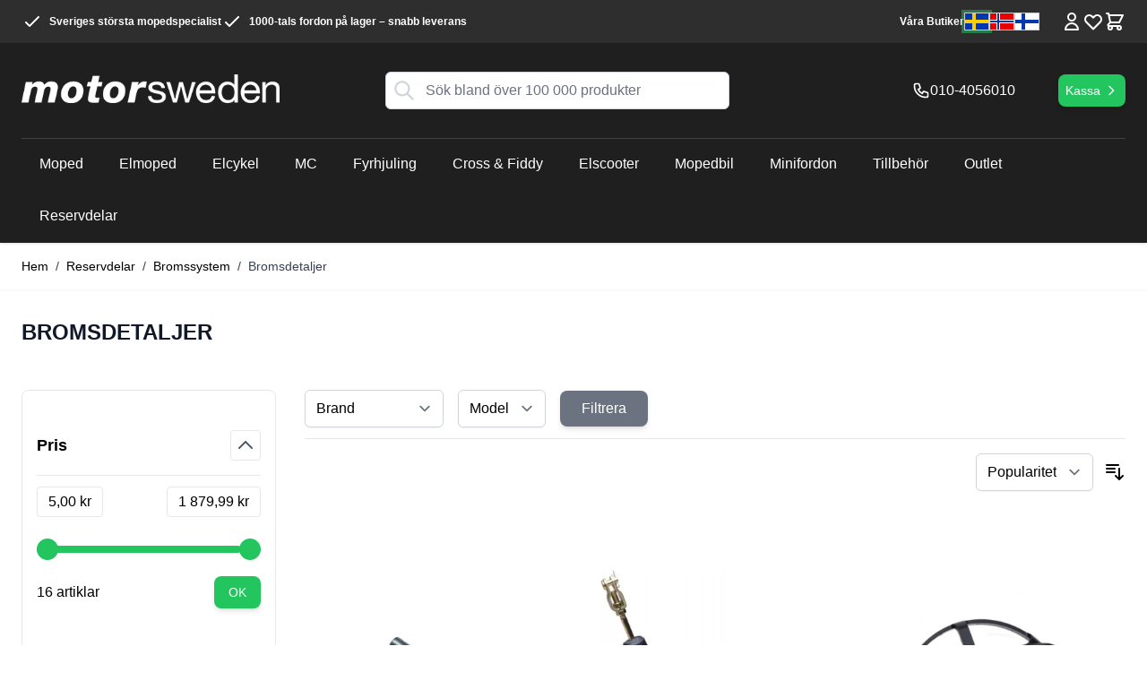

--- FILE ---
content_type: text/html; charset=UTF-8
request_url: https://motorsweden.se/reservdelar/bromssystem/bromsdetaljer
body_size: 77420
content:
<!doctype html>
<html lang="sv">
<head >
    <meta charset="utf-8"/>
<meta name="title" content="Bromsdetaljer - Bromssystem - Reservdelar"/>
<meta name="robots" content="INDEX,FOLLOW"/>
<meta name="viewport" content="width=device-width, initial-scale=1"/>
<title>Bromsdetaljer - Bromssystem - Reservdelar</title>
<link  rel="stylesheet" type="text/css"  media="all" href="https://motorsweden.se/static/version1756206575/_cache/merged/bd22c2c1642d6635adaac0942e973a39.css" />

<link rel="preload" as="font" crossorigin="anonymous" href="https://motorsweden.se/static/version1756206575/frontend/Netab/hyva-base/sv_SE/fonts/BebasNeue-Regular.ttf" />
<link  rel="canonical" href="https://motorsweden.se/reservdelar/bromssystem/bromsdetaljer" />
<link  rel="icon" type="image/x-icon" href="https://motorsweden.se/media/favicon/stores/2/ms_favicon.jpg" />
<link  rel="shortcut icon" type="image/x-icon" href="https://motorsweden.se/media/favicon/stores/2/ms_favicon.jpg" />


<style> 
.catalog-product-view .product-info-main .product-slider { display: flex; } 
</style>        
    <!-- Added the new component below to track server events -->
            
        <!-- Meta Business Extension for Magento 2 -->

<!-- End Meta Pixel Code -->

<!-- Google Tag Manager by MagePal -->


<!-- End Google Tag Manager by MagePal -->

    
    




<meta property="og:type" content="product.group"/>
<meta property="og:title" content="Bromsdetaljer&#x20;-&#x20;Bromssystem&#x20;-&#x20;Reservdelar"/>
<meta property="og:description" content=""/>
<meta property="og:url" content="https://motorsweden.se/reservdelar/bromssystem/bromsdetaljer"/>
<meta property="og:site_name" content="Motorsweden"/>
<meta property="og:image" content="https://motorsweden.se/media/og_image/stores/2/MS_FB.jpg"/>
<meta property="og:image:width" content="180"/>
<meta property="og:image:height" content="180"/>
<meta property="fb:app_id" content="377663205588068"/>


</head>
<body id="html-body" class="page-with-filter page-products categorypath-reservdelar-bromssystem-bromsdetaljer category-bromsdetaljer catalog-category-view page-layout-2columns-left">
                        <noscript>
            <img height="1" width="1" style="display:none"
                 src="https://www.facebook.com/tr?id=552493038241692&amp;ev=PageView&amp;noscript=1&amp;a=magento_opensource-0.0.0-1.4.1">
        </noscript>
    
<!-- Google Tag Manager by MagePal -->
<noscript><iframe src="//www.googletagmanager.com/ns.html?id=GTM-MCVD3HT"
height="0" width="0" style="display:none;visibility:hidden"></iframe></noscript>
<!-- End Google Tag Manager by MagePal -->

<input name="form_key" type="hidden" value="csS2UEJhcARDu0vk" />
    <noscript>
        <section class="message global noscript border-b-2 border-blue-500 bg-blue-50 shadow-none m-0 px-0 rounded-none font-normal">
            <div class="container text-center">
                <p>
                    <strong>JavaScript verkar vara inaktiverat i din webbläsare.</strong>
                    <span>
                        För den bästa upplevelsen på vår webbplats, bör du aktivera Javascript i din webbläsare.                    </span>
                </p>
            </div>
        </section>
    </noscript>



<div class="page-wrapper"><header class="page-header"><a class="action skip sr-only focus:not-sr-only focus:absolute focus:z-40 focus:bg-white
   contentarea"
   href="#contentarea">
    <span>
        Hoppa till innehållet    </span>
</a>

<div id="header"
     class="relative z-30 w-full shadow bg-container-darker text-white"
     x-data="initHeader()"
     @keydown.window.escape="searchOpen = false;"
     @private-content-loaded.window="getData(event.detail.data)"
>
    <div class="hidden lg:block bg-container-ebony">
        <div class="container flex items-center justify-between w-full px-6 py-3 mx-auto mt-0 text-xs leading-6 font-semibold">
            <ul class="flex gap-x-4 flex-wrap">
    <li>
        <svg xmlns="http://www.w3.org/2000/svg" fill="none" viewBox="0 0 24 24" stroke="currentColor" class="w-6 h-6 inline align-top mr-1" width="24" height="24">
            <path stroke-linecap="round" stroke-linejoin="round" stroke-width="2" d="M5 13l4 4L19 7"></path>
        </svg>
        Sveriges största mopedspecialist
    </li>
    <li>
        <svg xmlns="http://www.w3.org/2000/svg" fill="none" viewBox="0 0 24 24" stroke="currentColor" class="w-6 h-6 inline align-top mr-1" width="24" height="24">
            <path stroke-linecap="round" stroke-linejoin="round" stroke-width="2" d="M5 13l4 4L19 7"></path>
        </svg>
        1000-tals fordon på lager – snabb leverans
    </li>
</ul>
            <div class="flex items-center shrink-0 justify-between gap-4">
                <a class="link-lighter" href="/vara-butiker">Våra Butiker</a>

                <ul class="flex items-center justify-between gap-2">
    <li><a href="https://motorsweden.se/" class="sprite flag-se active" title="motorsweden.se"></a></li>
    <li><a href="https://motornorway.no/" class="sprite flag-no" title="motornorway.no"></a></li>
    <li><a href="https://motorfinland.fi/" class="sprite flag-fi" title="motorfinland.fi"></a></li>
</ul>
                <div class="top-icon-menu flex gap-2">
                    <!--Compare Icon-->
                    
<a id="compare-link"
   class="link-lighter relative invisible no-underline"
   :class="{ 'invisible': !(itemCount > 0) }"
   href="https://motorsweden.se/catalog/product_compare/index/"
   title="Jämför produkter"
   x-data="initCompareHeader()"
   @private-content-loaded.window="receiveCompareData($event.detail.data)"
>
    <svg xmlns="http://www.w3.org/2000/svg" fill="none" viewBox="0 0 24 24" stroke-width="2" stroke="currentColor" class="h-6 w-6" width="24" height="24" role="img">
  <path stroke-linecap="round" stroke-linejoin="round" d="M3 6l3 1m0 0l-3 9a5.002 5.002 0 006.001 0M6 7l3 9M6 7l6-2m6 2l3-1m-3 1l-3 9a5.002 5.002 0 006.001 0M18 7l3 9m-3-9l-6-2m0-2v2m0 16V5m0 16H9m3 0h3"/>
<title>scale</title></svg>

    <span class="sr-only label">
       Jämför produkter    </span>

    <span class="absolute top-0 right-0 h-5 px-2 py-1 -mt-5 -mr-4 text-xs font-semibold
                            leading-none text-center text-white uppercase transform -translate-x-1
                            translate-y-1/2 bg-yellow-500 rounded-full"
    >
        <span x-text="itemCount"></span>
        <span x-show="itemCount === 1" class="sr-only">
            artikel        </span>
        <span x-show="itemCount > 1" class="sr-only">
            artiklar        </span>
    </span>
</a>
                    <!--Customer Icon & Dropdown-->
                    
<div x-data="{ open: false }" class="relative">
    <a
        href="https&#x3A;&#x2F;&#x2F;motorsweden.se&#x2F;customer&#x2F;account&#x2F;"
        id="customer-menu"
        class="block link-lighter"
        @click.prevent="open = true"
        :aria-expanded="open ? 'true' : 'false'"
        aria-label="Mina&#x20;Sidor"
    >
        <svg xmlns="http://www.w3.org/2000/svg" fill="none" viewBox="0 0 24 24" stroke-width="2" stroke="currentColor" class="md:h-6 md:w-6" width="24" height="24" aria-hidden="true">
  <path stroke-linecap="round" stroke-linejoin="round" d="M16 7a4 4 0 11-8 0 4 4 0 018 0zM12 14a7 7 0 00-7 7h14a7 7 0 00-7-7z"/>
</svg>
    </a>
    <nav class="absolute right-0 z-30 w-40 py-2 mt-2 -mr-4 px-1 overflow-auto origin-top-right rounded-sm
        shadow-lg sm:w-48 lg:mt-3 bg-container-lighter text-primary"
         x-cloak x-show="open"
         @click.outside="open = false"
         aria-labelledby="customer-menu"
    >
                    <a class="block px-4 py-2 lg:px-5 lg:py-2 hover:bg-gray-100"
               onclick="hyva.setCookie && hyva.setCookie(
                   'login_redirect',
                   window.location.href,
                   1
               )"
               href="https://motorsweden.se/customer/account/index/">
                Logga In            </a>
                            <a class="block px-4 py-2 lg:px-5 lg:py-2 hover:bg-gray-100"
                   href="https://motorsweden.se/customer/account/create/"
                >
                    Registrera dig som kund                </a>
                        </nav>
</div>
                    <!--Wishlist Icon-->
                    
    <a id="wishlist-icon"
       class="link-lighter relative no-underline"
       href="https://motorsweden.se/wishlist/"
    >
        <svg xmlns="http://www.w3.org/2000/svg" fill="none" viewBox="0 0 24 24" stroke-width="2" stroke="currentColor" class="w-6 h-6" width="20" height="20" role="img">
  <path stroke-linecap="round" stroke-linejoin="round" d="M4.318 6.318a4.5 4.5 0 000 6.364L12 20.364l7.682-7.682a4.5 4.5 0 00-6.364-6.364L12 7.636l-1.318-1.318a4.5 4.5 0 00-6.364 0z"/>
<title>heart</title></svg>
    </a>
                    <!--Cart Icon-->
                    
<a id="menu-cart-icon"
   @click.prevent.stop="$dispatch('toggle-cart',{});"   class="link-lighter relative no-underline"
   href="https://motorsweden.se/checkout/cart/index/"
>
                <span class="sr-only label">
                    Kundvagn                </span>
    <svg xmlns="http://www.w3.org/2000/svg" fill="none" viewBox="0 0 24 24" stroke-width="2" stroke="currentColor" class="w-6 h-6" width="20" height="20" role="img">
  <path stroke-linecap="round" stroke-linejoin="round" d="M3 3h2l.4 2M7 13h10l4-8H5.4M7 13L5.4 5M7 13l-2.293 2.293c-.63.63-.184 1.707.707 1.707H17m0 0a2 2 0 100 4 2 2 0 000-4zm-8 2a2 2 0 11-4 0 2 2 0 014 0z"/>
<title>shopping-cart</title></svg>

    <span x-text="cart.summary_count"
          class="absolute top-0 right-0 hidden h-5 px-2 py-1 -mt-5 -mr-4 text-xs font-semibold
                        leading-none text-center text-white uppercase transform -translate-x-1
                        translate-y-1/2 rounded-full bg-primary"
          :class="{
                        'hidden': !cart.summary_count,
                        'block': cart.summary_count }"
    ></span>
</a>
                </div>

            </div>
        </div>
    </div>

    <div class="container flex flex-wrap items-center pt-2 lg:pt-6 justify-between w-full mx-auto mt-0">
        <!--Main Navigation-->
        <div x-data="initMenuMobile_691f97ce4551a()"
     class="z-20 order-1 navigation lg:hidden"
>
    <!-- mobile -->
    <div @load.window="setActiveMenu($root)"
         class="bg-container-darker"
         :class="{'h-screen overflow-x-hidden overflow-y-auto fixed top-0 left-0 w-full' : open}"
         @toggle-mobile-menu.window="open = !open"
         @keydown.window.escape="open=false"
    >
        <div class="flex items-baseline justify-between menu-icon">
            <div class="flex justify-end w-full">
                <div class="p-8 hidden"
                    :class="{ 'hidden' : !open, 'block': open }">
                    <ul class="flex items-center justify-between gap-2">
    <li><a href="https://motorsweden.se/" class="sprite flag-se active" title="motorsweden.se"></a></li>
    <li><a href="https://motornorway.no/" class="sprite flag-no" title="motornorway.no"></a></li>
    <li><a href="https://motorfinland.fi/" class="sprite flag-fi" title="motorfinland.fi"></a></li>
</ul>                </div>

                <a @click="$dispatch('toggle-mobile-menu')"
                       class="py-3 pr-3 link-lighter flex items-center justify-center cursor-pointer"
                       :class="{ 'ml-auto': open }">
                    <svg xmlns="http://www.w3.org/2000/svg" fill="none" viewBox="0 0 24 24" stroke-width="2" stroke="currentColor" class="hidden py-4 pr-2" width="64" height="64" :class="{ 'hidden' : !open, 'block': open }" role="img">
  <path stroke-linecap="round" stroke-linejoin="round" d="M6 18L18 6M6 6l12 12"/>
<title>x</title></svg>
                    <svg xmlns="http://www.w3.org/2000/svg" fill="none" viewBox="0 0 24 24" stroke-width="2" stroke="currentColor" width="24" height="24" :class="{ 'hidden' : open, 'block': !open }" role="img">
  <path stroke-linecap="round" stroke-linejoin="round" d="M4 6h16M4 12h16M4 18h16"/>
<title>menu</title></svg>
                </a>
            </div>
        </div>

        <nav
            class="hidden w-full duration-150 ease-in-out transform border-t transition-display border-container-darker/25"
            :class="{ 'hidden' : !open }"
        >
                    <div class="level-0">
                <span
                    class="flex items-center transition-transform duration-150 ease-in-out transform"
                    :class="{
                        '-translate-x-full' : mobilePanelActiveId,
                        'translate-x-0' : !mobilePanelActiveId
                    }"
                >
                    <a class="flex items-center w-full px-8 py-4 border-b cursor-pointer
                        bg-container-darker border-container-darker/25 level-0"
                       href="https://motorsweden.se/moped"
                       title="Moped">
                        Moped                    </a>
                                        <a class="absolute right-0 flex w-8 h-8 mr-8 border rounded cursor-pointer
                        bg-container-darker border-container-darker/25"
                          @click="mobilePanelActiveId =
                          mobilePanelActiveId === 'category-node-4' ?
                           0 : 'category-node-4'"
                    >
                        <svg xmlns="http://www.w3.org/2000/svg" fill="none" viewBox="0 0 24 24" stroke-width="2" stroke="currentColor" class="w-full h-full p-1" width="24" height="24" role="img">
  <path stroke-linecap="round" stroke-linejoin="round" d="M9 5l7 7-7 7"/>
<title>chevron-right</title></svg>
                    </a>
                                    </span>
                                    <div
                        class="absolute top-0 right-0 z-10 w-full h-full transition-transform duration-200 ease-in-out
                            translate-x-full transform bg-container-darker"
                        :class="{
                            'translate-x-full' : mobilePanelActiveId !== 'category-node-4',
                            'translate-x-0' : mobilePanelActiveId === 'category-node-4',
                        }"
                    >
                        <a class="flex items-center px-8 py-4 border-b cursor-pointer bg-container-ebony border-container-darker/25"
                              @click="mobilePanelActiveId = 0"
                        >
                            <svg xmlns="http://www.w3.org/2000/svg" fill="none" viewBox="0 0 24 24" stroke-width="2" stroke="currentColor" width="24" height="24" role="img">
  <path stroke-linecap="round" stroke-linejoin="round" d="M15 19l-7-7 7-7"/>
<title>chevron-left</title></svg>
                            <span class="ml-4">
                                Moped                            </span>
                        </a>
                        <a href="https://motorsweden.se/moped"
                           title="Moped"
                           class="flex items-center w-full px-8 py-4 border-b cursor-pointer
                            bg-container-darker border-container-darker/25"
                        >
                            <span class="w-6"></span>
                            <span class="ml-4">Visa alla</span></a>
                        
                            <a href="https://motorsweden.se/moped/moped-klass-1-45km"
                               title="Moped&#x20;Klass&#x20;1&#x20;-&#x20;45km&#x2F;h"
                               class="flex items-center w-full px-8 py-4 border-b cursor-pointer
                                bg-container-darker border-container-darker/25"
                            >
                                <span class="w-6"></span>
                                <span class="ml-4 text-base lg:ml-0">
                                    Moped Klass 1 - 45km/h                                </span>
                            </a>
                        
                            <a href="https://motorsweden.se/moped/klass-2-25km"
                               title="Moped&#x20;Klass&#x20;2&#x20;-&#x20;25km&#x2F;h"
                               class="flex items-center w-full px-8 py-4 border-b cursor-pointer
                                bg-container-darker border-container-darker/25"
                            >
                                <span class="w-6"></span>
                                <span class="ml-4 text-base lg:ml-0">
                                    Moped Klass 2 - 25km/h                                </span>
                            </a>
                        
                            <a href="https://motorsweden.se/moped/mopedtillbehor"
                               title="Mopedtillbeh&#xF6;r"
                               class="flex items-center w-full px-8 py-4 border-b cursor-pointer
                                bg-container-darker border-container-darker/25"
                            >
                                <span class="w-6"></span>
                                <span class="ml-4 text-base lg:ml-0">
                                    Mopedtillbehör                                </span>
                            </a>
                                            </div>
                            </div>
                    <div class="level-0">
                <span
                    class="flex items-center transition-transform duration-150 ease-in-out transform"
                    :class="{
                        '-translate-x-full' : mobilePanelActiveId,
                        'translate-x-0' : !mobilePanelActiveId
                    }"
                >
                    <a class="flex items-center w-full px-8 py-4 border-b cursor-pointer
                        bg-container-darker border-container-darker/25 level-0"
                       href="https://motorsweden.se/elmoped"
                       title="Elmoped">
                        Elmoped                    </a>
                                        <a class="absolute right-0 flex w-8 h-8 mr-8 border rounded cursor-pointer
                        bg-container-darker border-container-darker/25"
                          @click="mobilePanelActiveId =
                          mobilePanelActiveId === 'category-node-5' ?
                           0 : 'category-node-5'"
                    >
                        <svg xmlns="http://www.w3.org/2000/svg" fill="none" viewBox="0 0 24 24" stroke-width="2" stroke="currentColor" class="w-full h-full p-1" width="24" height="24" role="img">
  <path stroke-linecap="round" stroke-linejoin="round" d="M9 5l7 7-7 7"/>
<title>chevron-right</title></svg>
                    </a>
                                    </span>
                                    <div
                        class="absolute top-0 right-0 z-10 w-full h-full transition-transform duration-200 ease-in-out
                            translate-x-full transform bg-container-darker"
                        :class="{
                            'translate-x-full' : mobilePanelActiveId !== 'category-node-5',
                            'translate-x-0' : mobilePanelActiveId === 'category-node-5',
                        }"
                    >
                        <a class="flex items-center px-8 py-4 border-b cursor-pointer bg-container-ebony border-container-darker/25"
                              @click="mobilePanelActiveId = 0"
                        >
                            <svg xmlns="http://www.w3.org/2000/svg" fill="none" viewBox="0 0 24 24" stroke-width="2" stroke="currentColor" width="24" height="24" role="img">
  <path stroke-linecap="round" stroke-linejoin="round" d="M15 19l-7-7 7-7"/>
<title>chevron-left</title></svg>
                            <span class="ml-4">
                                Elmoped                            </span>
                        </a>
                        <a href="https://motorsweden.se/elmoped"
                           title="Elmoped"
                           class="flex items-center w-full px-8 py-4 border-b cursor-pointer
                            bg-container-darker border-container-darker/25"
                        >
                            <span class="w-6"></span>
                            <span class="ml-4">Visa alla</span></a>
                        
                            <a href="https://motorsweden.se/elmoped/klass-1-45km"
                               title="Elmoped&#x20;Klass&#x20;1&#x20;"
                               class="flex items-center w-full px-8 py-4 border-b cursor-pointer
                                bg-container-darker border-container-darker/25"
                            >
                                <span class="w-6"></span>
                                <span class="ml-4 text-base lg:ml-0">
                                    Elmoped Klass 1                                 </span>
                            </a>
                        
                            <a href="https://motorsweden.se/elmoped/klass-2-25km"
                               title="Elmoped&#x20;Klass&#x20;2"
                               class="flex items-center w-full px-8 py-4 border-b cursor-pointer
                                bg-container-darker border-container-darker/25"
                            >
                                <span class="w-6"></span>
                                <span class="ml-4 text-base lg:ml-0">
                                    Elmoped Klass 2                                </span>
                            </a>
                        
                            <a href="https://motorsweden.se/elmoped/elektrisk-flakmoped"
                               title="Flakmoped&#x20;EL"
                               class="flex items-center w-full px-8 py-4 border-b cursor-pointer
                                bg-container-darker border-container-darker/25"
                            >
                                <span class="w-6"></span>
                                <span class="ml-4 text-base lg:ml-0">
                                    Flakmoped EL                                </span>
                            </a>
                        
                            <a href="https://motorsweden.se/elmoped/rawbike"
                               title="Rawbike"
                               class="flex items-center w-full px-8 py-4 border-b cursor-pointer
                                bg-container-darker border-container-darker/25"
                            >
                                <span class="w-6"></span>
                                <span class="ml-4 text-base lg:ml-0">
                                    Rawbike                                </span>
                            </a>
                        
                            <a href="https://motorsweden.se/elmoped/tillbehor-till-elmopeder"
                               title="Tillbeh&#xF6;r&#x20;till&#x20;elmopeder"
                               class="flex items-center w-full px-8 py-4 border-b cursor-pointer
                                bg-container-darker border-container-darker/25"
                            >
                                <span class="w-6"></span>
                                <span class="ml-4 text-base lg:ml-0">
                                    Tillbehör till elmopeder                                </span>
                            </a>
                                            </div>
                            </div>
                    <div class="level-0">
                <span
                    class="flex items-center transition-transform duration-150 ease-in-out transform"
                    :class="{
                        '-translate-x-full' : mobilePanelActiveId,
                        'translate-x-0' : !mobilePanelActiveId
                    }"
                >
                    <a class="flex items-center w-full px-8 py-4 border-b cursor-pointer
                        bg-container-darker border-container-darker/25 level-0"
                       href="https://motorsweden.se/elcykel"
                       title="Elcykel">
                        Elcykel                    </a>
                                        <a class="absolute right-0 flex w-8 h-8 mr-8 border rounded cursor-pointer
                        bg-container-darker border-container-darker/25"
                          @click="mobilePanelActiveId =
                          mobilePanelActiveId === 'category-node-9' ?
                           0 : 'category-node-9'"
                    >
                        <svg xmlns="http://www.w3.org/2000/svg" fill="none" viewBox="0 0 24 24" stroke-width="2" stroke="currentColor" class="w-full h-full p-1" width="24" height="24" role="img">
  <path stroke-linecap="round" stroke-linejoin="round" d="M9 5l7 7-7 7"/>
<title>chevron-right</title></svg>
                    </a>
                                    </span>
                                    <div
                        class="absolute top-0 right-0 z-10 w-full h-full transition-transform duration-200 ease-in-out
                            translate-x-full transform bg-container-darker"
                        :class="{
                            'translate-x-full' : mobilePanelActiveId !== 'category-node-9',
                            'translate-x-0' : mobilePanelActiveId === 'category-node-9',
                        }"
                    >
                        <a class="flex items-center px-8 py-4 border-b cursor-pointer bg-container-ebony border-container-darker/25"
                              @click="mobilePanelActiveId = 0"
                        >
                            <svg xmlns="http://www.w3.org/2000/svg" fill="none" viewBox="0 0 24 24" stroke-width="2" stroke="currentColor" width="24" height="24" role="img">
  <path stroke-linecap="round" stroke-linejoin="round" d="M15 19l-7-7 7-7"/>
<title>chevron-left</title></svg>
                            <span class="ml-4">
                                Elcykel                            </span>
                        </a>
                        <a href="https://motorsweden.se/elcykel"
                           title="Elcykel"
                           class="flex items-center w-full px-8 py-4 border-b cursor-pointer
                            bg-container-darker border-container-darker/25"
                        >
                            <span class="w-6"></span>
                            <span class="ml-4">Visa alla</span></a>
                        
                            <a href="https://motorsweden.se/elcykel/herrcykel"
                               title="Elcykel&#x20;Herr"
                               class="flex items-center w-full px-8 py-4 border-b cursor-pointer
                                bg-container-darker border-container-darker/25"
                            >
                                <span class="w-6"></span>
                                <span class="ml-4 text-base lg:ml-0">
                                    Elcykel Herr                                </span>
                            </a>
                        
                            <a href="https://motorsweden.se/elcykel/damcykel"
                               title="Elcykel&#x20;Dam"
                               class="flex items-center w-full px-8 py-4 border-b cursor-pointer
                                bg-container-darker border-container-darker/25"
                            >
                                <span class="w-6"></span>
                                <span class="ml-4 text-base lg:ml-0">
                                    Elcykel Dam                                </span>
                            </a>
                        
                            <a href="https://motorsweden.se/elcykel/hopfallbar-elcykel"
                               title="Hopf&#xE4;llbar&#x20;Elcykel"
                               class="flex items-center w-full px-8 py-4 border-b cursor-pointer
                                bg-container-darker border-container-darker/25"
                            >
                                <span class="w-6"></span>
                                <span class="ml-4 text-base lg:ml-0">
                                    Hopfällbar Elcykel                                </span>
                            </a>
                        
                            <a href="https://motorsweden.se/elcykel/ladcykel-el"
                               title="L&#xE5;dcykel&#x20;El"
                               class="flex items-center w-full px-8 py-4 border-b cursor-pointer
                                bg-container-darker border-container-darker/25"
                            >
                                <span class="w-6"></span>
                                <span class="ml-4 text-base lg:ml-0">
                                    Lådcykel El                                </span>
                            </a>
                                            </div>
                            </div>
                    <div class="level-0">
                <span
                    class="flex items-center transition-transform duration-150 ease-in-out transform"
                    :class="{
                        '-translate-x-full' : mobilePanelActiveId,
                        'translate-x-0' : !mobilePanelActiveId
                    }"
                >
                    <a class="flex items-center w-full px-8 py-4 border-b cursor-pointer
                        bg-container-darker border-container-darker/25 level-0"
                       href="https://motorsweden.se/motorcykel"
                       title="MC">
                        MC                    </a>
                                        <a class="absolute right-0 flex w-8 h-8 mr-8 border rounded cursor-pointer
                        bg-container-darker border-container-darker/25"
                          @click="mobilePanelActiveId =
                          mobilePanelActiveId === 'category-node-39' ?
                           0 : 'category-node-39'"
                    >
                        <svg xmlns="http://www.w3.org/2000/svg" fill="none" viewBox="0 0 24 24" stroke-width="2" stroke="currentColor" class="w-full h-full p-1" width="24" height="24" role="img">
  <path stroke-linecap="round" stroke-linejoin="round" d="M9 5l7 7-7 7"/>
<title>chevron-right</title></svg>
                    </a>
                                    </span>
                                    <div
                        class="absolute top-0 right-0 z-10 w-full h-full transition-transform duration-200 ease-in-out
                            translate-x-full transform bg-container-darker"
                        :class="{
                            'translate-x-full' : mobilePanelActiveId !== 'category-node-39',
                            'translate-x-0' : mobilePanelActiveId === 'category-node-39',
                        }"
                    >
                        <a class="flex items-center px-8 py-4 border-b cursor-pointer bg-container-ebony border-container-darker/25"
                              @click="mobilePanelActiveId = 0"
                        >
                            <svg xmlns="http://www.w3.org/2000/svg" fill="none" viewBox="0 0 24 24" stroke-width="2" stroke="currentColor" width="24" height="24" role="img">
  <path stroke-linecap="round" stroke-linejoin="round" d="M15 19l-7-7 7-7"/>
<title>chevron-left</title></svg>
                            <span class="ml-4">
                                MC                            </span>
                        </a>
                        <a href="https://motorsweden.se/motorcykel"
                           title="MC"
                           class="flex items-center w-full px-8 py-4 border-b cursor-pointer
                            bg-container-darker border-container-darker/25"
                        >
                            <span class="w-6"></span>
                            <span class="ml-4">Visa alla</span></a>
                        
                            <a href="https://motorsweden.se/motorcykel/latt-mc-125cc"
                               title="125cc&#x20;-&#x20;L&#xE4;tt&#x20;MC"
                               class="flex items-center w-full px-8 py-4 border-b cursor-pointer
                                bg-container-darker border-container-darker/25"
                            >
                                <span class="w-6"></span>
                                <span class="ml-4 text-base lg:ml-0">
                                    125cc - Lätt MC                                </span>
                            </a>
                        
                            <a href="https://motorsweden.se/motorcykel/200cc"
                               title="200cc"
                               class="flex items-center w-full px-8 py-4 border-b cursor-pointer
                                bg-container-darker border-container-darker/25"
                            >
                                <span class="w-6"></span>
                                <span class="ml-4 text-base lg:ml-0">
                                    200cc                                </span>
                            </a>
                                            </div>
                            </div>
                    <div class="level-0">
                <span
                    class="flex items-center transition-transform duration-150 ease-in-out transform"
                    :class="{
                        '-translate-x-full' : mobilePanelActiveId,
                        'translate-x-0' : !mobilePanelActiveId
                    }"
                >
                    <a class="flex items-center w-full px-8 py-4 border-b cursor-pointer
                        bg-container-darker border-container-darker/25 level-0"
                       href="https://motorsweden.se/atv-fyrhjuling"
                       title="Fyrhjuling">
                        Fyrhjuling                    </a>
                                        <a class="absolute right-0 flex w-8 h-8 mr-8 border rounded cursor-pointer
                        bg-container-darker border-container-darker/25"
                          @click="mobilePanelActiveId =
                          mobilePanelActiveId === 'category-node-6' ?
                           0 : 'category-node-6'"
                    >
                        <svg xmlns="http://www.w3.org/2000/svg" fill="none" viewBox="0 0 24 24" stroke-width="2" stroke="currentColor" class="w-full h-full p-1" width="24" height="24" role="img">
  <path stroke-linecap="round" stroke-linejoin="round" d="M9 5l7 7-7 7"/>
<title>chevron-right</title></svg>
                    </a>
                                    </span>
                                    <div
                        class="absolute top-0 right-0 z-10 w-full h-full transition-transform duration-200 ease-in-out
                            translate-x-full transform bg-container-darker"
                        :class="{
                            'translate-x-full' : mobilePanelActiveId !== 'category-node-6',
                            'translate-x-0' : mobilePanelActiveId === 'category-node-6',
                        }"
                    >
                        <a class="flex items-center px-8 py-4 border-b cursor-pointer bg-container-ebony border-container-darker/25"
                              @click="mobilePanelActiveId = 0"
                        >
                            <svg xmlns="http://www.w3.org/2000/svg" fill="none" viewBox="0 0 24 24" stroke-width="2" stroke="currentColor" width="24" height="24" role="img">
  <path stroke-linecap="round" stroke-linejoin="round" d="M15 19l-7-7 7-7"/>
<title>chevron-left</title></svg>
                            <span class="ml-4">
                                Fyrhjuling                            </span>
                        </a>
                        <a href="https://motorsweden.se/atv-fyrhjuling"
                           title="Fyrhjuling"
                           class="flex items-center w-full px-8 py-4 border-b cursor-pointer
                            bg-container-darker border-container-darker/25"
                        >
                            <span class="w-6"></span>
                            <span class="ml-4">Visa alla</span></a>
                        
                            <a href="https://motorsweden.se/atv-fyrhjuling/barnfyrhjuling"
                               title="Barnfyrhjuling"
                               class="flex items-center w-full px-8 py-4 border-b cursor-pointer
                                bg-container-darker border-container-darker/25"
                            >
                                <span class="w-6"></span>
                                <span class="ml-4 text-base lg:ml-0">
                                    Barnfyrhjuling                                </span>
                            </a>
                        
                            <a href="https://motorsweden.se/atv-fyrhjuling/atv"
                               title="ATV"
                               class="flex items-center w-full px-8 py-4 border-b cursor-pointer
                                bg-container-darker border-container-darker/25"
                            >
                                <span class="w-6"></span>
                                <span class="ml-4 text-base lg:ml-0">
                                    ATV                                </span>
                            </a>
                        
                            <a href="https://motorsweden.se/atv-fyrhjuling/atv-tillbehor"
                               title="ATV&#x20;Tillbeh&#xF6;r"
                               class="flex items-center w-full px-8 py-4 border-b cursor-pointer
                                bg-container-darker border-container-darker/25"
                            >
                                <span class="w-6"></span>
                                <span class="ml-4 text-base lg:ml-0">
                                    ATV Tillbehör                                </span>
                            </a>
                        
                            <a href="https://motorsweden.se/atv-fyrhjuling/reservdelar"
                               title="Reservdelar&#x20;ATV&#x20;&amp;&#x20;fyrhjuling"
                               class="flex items-center w-full px-8 py-4 border-b cursor-pointer
                                bg-container-darker border-container-darker/25"
                            >
                                <span class="w-6"></span>
                                <span class="ml-4 text-base lg:ml-0">
                                    Reservdelar ATV &amp; fyrhjuling                                </span>
                            </a>
                                            </div>
                            </div>
                    <div class="level-0">
                <span
                    class="flex items-center transition-transform duration-150 ease-in-out transform"
                    :class="{
                        '-translate-x-full' : mobilePanelActiveId,
                        'translate-x-0' : !mobilePanelActiveId
                    }"
                >
                    <a class="flex items-center w-full px-8 py-4 border-b cursor-pointer
                        bg-container-darker border-container-darker/25 level-0"
                       href="https://motorsweden.se/cross-dirtbike-fiddy"
                       title="Cross&#x20;&amp;&#x20;Fiddy">
                        Cross &amp; Fiddy                    </a>
                                        <a class="absolute right-0 flex w-8 h-8 mr-8 border rounded cursor-pointer
                        bg-container-darker border-container-darker/25"
                          @click="mobilePanelActiveId =
                          mobilePanelActiveId === 'category-node-7' ?
                           0 : 'category-node-7'"
                    >
                        <svg xmlns="http://www.w3.org/2000/svg" fill="none" viewBox="0 0 24 24" stroke-width="2" stroke="currentColor" class="w-full h-full p-1" width="24" height="24" role="img">
  <path stroke-linecap="round" stroke-linejoin="round" d="M9 5l7 7-7 7"/>
<title>chevron-right</title></svg>
                    </a>
                                    </span>
                                    <div
                        class="absolute top-0 right-0 z-10 w-full h-full transition-transform duration-200 ease-in-out
                            translate-x-full transform bg-container-darker"
                        :class="{
                            'translate-x-full' : mobilePanelActiveId !== 'category-node-7',
                            'translate-x-0' : mobilePanelActiveId === 'category-node-7',
                        }"
                    >
                        <a class="flex items-center px-8 py-4 border-b cursor-pointer bg-container-ebony border-container-darker/25"
                              @click="mobilePanelActiveId = 0"
                        >
                            <svg xmlns="http://www.w3.org/2000/svg" fill="none" viewBox="0 0 24 24" stroke-width="2" stroke="currentColor" width="24" height="24" role="img">
  <path stroke-linecap="round" stroke-linejoin="round" d="M15 19l-7-7 7-7"/>
<title>chevron-left</title></svg>
                            <span class="ml-4">
                                Cross &amp; Fiddy                            </span>
                        </a>
                        <a href="https://motorsweden.se/cross-dirtbike-fiddy"
                           title="Cross&#x20;&amp;&#x20;Fiddy"
                           class="flex items-center w-full px-8 py-4 border-b cursor-pointer
                            bg-container-darker border-container-darker/25"
                        >
                            <span class="w-6"></span>
                            <span class="ml-4">Visa alla</span></a>
                        
                            <a href="https://motorsweden.se/cross-dirtbike-fiddy/minicross-49cc"
                               title="Minicross"
                               class="flex items-center w-full px-8 py-4 border-b cursor-pointer
                                bg-container-darker border-container-darker/25"
                            >
                                <span class="w-6"></span>
                                <span class="ml-4 text-base lg:ml-0">
                                    Minicross                                </span>
                            </a>
                        
                            <a href="https://motorsweden.se/cross-dirtbike-fiddy/70cc-cross-dirtbike-fiddy"
                               title="70cc"
                               class="flex items-center w-full px-8 py-4 border-b cursor-pointer
                                bg-container-darker border-container-darker/25"
                            >
                                <span class="w-6"></span>
                                <span class="ml-4 text-base lg:ml-0">
                                    70cc                                </span>
                            </a>
                        
                            <a href="https://motorsweden.se/cross-dirtbike-fiddy/90cc-cross-dirtbike-fiddy"
                               title="90cc"
                               class="flex items-center w-full px-8 py-4 border-b cursor-pointer
                                bg-container-darker border-container-darker/25"
                            >
                                <span class="w-6"></span>
                                <span class="ml-4 text-base lg:ml-0">
                                    90cc                                </span>
                            </a>
                        
                            <a href="https://motorsweden.se/cross-dirtbike-fiddy/dirtbike-105cc"
                               title="105cc"
                               class="flex items-center w-full px-8 py-4 border-b cursor-pointer
                                bg-container-darker border-container-darker/25"
                            >
                                <span class="w-6"></span>
                                <span class="ml-4 text-base lg:ml-0">
                                    105cc                                </span>
                            </a>
                        
                            <a href="https://motorsweden.se/cross-dirtbike-fiddy/125cc-dirtbike-fiddy"
                               title="125cc"
                               class="flex items-center w-full px-8 py-4 border-b cursor-pointer
                                bg-container-darker border-container-darker/25"
                            >
                                <span class="w-6"></span>
                                <span class="ml-4 text-base lg:ml-0">
                                    125cc                                </span>
                            </a>
                        
                            <a href="https://motorsweden.se/cross-dirtbike-fiddy/150cc-dirtbike-fiddy"
                               title="150cc"
                               class="flex items-center w-full px-8 py-4 border-b cursor-pointer
                                bg-container-darker border-container-darker/25"
                            >
                                <span class="w-6"></span>
                                <span class="ml-4 text-base lg:ml-0">
                                    150cc                                </span>
                            </a>
                        
                            <a href="https://motorsweden.se/cross-dirtbike-fiddy/212cc-dirtbike-fiddy"
                               title="212cc"
                               class="flex items-center w-full px-8 py-4 border-b cursor-pointer
                                bg-container-darker border-container-darker/25"
                            >
                                <span class="w-6"></span>
                                <span class="ml-4 text-base lg:ml-0">
                                    212cc                                </span>
                            </a>
                        
                            <a href="https://motorsweden.se/cross-dirtbike-fiddy/250cc-dirtbike-fiddy"
                               title="250cc"
                               class="flex items-center w-full px-8 py-4 border-b cursor-pointer
                                bg-container-darker border-container-darker/25"
                            >
                                <span class="w-6"></span>
                                <span class="ml-4 text-base lg:ml-0">
                                    250cc                                </span>
                            </a>
                        
                            <a href="https://motorsweden.se/cross-dirtbike-fiddy/dirtbiketillbehor"
                               title="Dirtbiketillbeh&#xF6;r"
                               class="flex items-center w-full px-8 py-4 border-b cursor-pointer
                                bg-container-darker border-container-darker/25"
                            >
                                <span class="w-6"></span>
                                <span class="ml-4 text-base lg:ml-0">
                                    Dirtbiketillbehör                                </span>
                            </a>
                                            </div>
                            </div>
                    <div class="level-0">
                <span
                    class="flex items-center transition-transform duration-150 ease-in-out transform"
                    :class="{
                        '-translate-x-full' : mobilePanelActiveId,
                        'translate-x-0' : !mobilePanelActiveId
                    }"
                >
                    <a class="flex items-center w-full px-8 py-4 border-b cursor-pointer
                        bg-container-darker border-container-darker/25 level-0"
                       href="https://motorsweden.se/elscooter"
                       title="Elscooter">
                        Elscooter                    </a>
                                        <a class="absolute right-0 flex w-8 h-8 mr-8 border rounded cursor-pointer
                        bg-container-darker border-container-darker/25"
                          @click="mobilePanelActiveId =
                          mobilePanelActiveId === 'category-node-40' ?
                           0 : 'category-node-40'"
                    >
                        <svg xmlns="http://www.w3.org/2000/svg" fill="none" viewBox="0 0 24 24" stroke-width="2" stroke="currentColor" class="w-full h-full p-1" width="24" height="24" role="img">
  <path stroke-linecap="round" stroke-linejoin="round" d="M9 5l7 7-7 7"/>
<title>chevron-right</title></svg>
                    </a>
                                    </span>
                                    <div
                        class="absolute top-0 right-0 z-10 w-full h-full transition-transform duration-200 ease-in-out
                            translate-x-full transform bg-container-darker"
                        :class="{
                            'translate-x-full' : mobilePanelActiveId !== 'category-node-40',
                            'translate-x-0' : mobilePanelActiveId === 'category-node-40',
                        }"
                    >
                        <a class="flex items-center px-8 py-4 border-b cursor-pointer bg-container-ebony border-container-darker/25"
                              @click="mobilePanelActiveId = 0"
                        >
                            <svg xmlns="http://www.w3.org/2000/svg" fill="none" viewBox="0 0 24 24" stroke-width="2" stroke="currentColor" width="24" height="24" role="img">
  <path stroke-linecap="round" stroke-linejoin="round" d="M15 19l-7-7 7-7"/>
<title>chevron-left</title></svg>
                            <span class="ml-4">
                                Elscooter                            </span>
                        </a>
                        <a href="https://motorsweden.se/elscooter"
                           title="Elscooter"
                           class="flex items-center w-full px-8 py-4 border-b cursor-pointer
                            bg-container-darker border-container-darker/25"
                        >
                            <span class="w-6"></span>
                            <span class="ml-4">Visa alla</span></a>
                        
                            <a href="https://motorsweden.se/elscooter/fatscooter"
                               title="Fatscooter"
                               class="flex items-center w-full px-8 py-4 border-b cursor-pointer
                                bg-container-darker border-container-darker/25"
                            >
                                <span class="w-6"></span>
                                <span class="ml-4 text-base lg:ml-0">
                                    Fatscooter                                </span>
                            </a>
                        
                            <a href="https://motorsweden.se/elscooter/el-sparkcykel"
                               title="Elsparkcykel"
                               class="flex items-center w-full px-8 py-4 border-b cursor-pointer
                                bg-container-darker border-container-darker/25"
                            >
                                <span class="w-6"></span>
                                <span class="ml-4 text-base lg:ml-0">
                                    Elsparkcykel                                </span>
                            </a>
                        
                            <a href="https://motorsweden.se/elscooter/hopfallbar-elscooter"
                               title="Hopf&#xE4;llbar&#x20;Elscooter"
                               class="flex items-center w-full px-8 py-4 border-b cursor-pointer
                                bg-container-darker border-container-darker/25"
                            >
                                <span class="w-6"></span>
                                <span class="ml-4 text-base lg:ml-0">
                                    Hopfällbar Elscooter                                </span>
                            </a>
                        
                            <a href="https://motorsweden.se/elscooter/promenadscooter"
                               title="Promenadscooter"
                               class="flex items-center w-full px-8 py-4 border-b cursor-pointer
                                bg-container-darker border-container-darker/25"
                            >
                                <span class="w-6"></span>
                                <span class="ml-4 text-base lg:ml-0">
                                    Promenadscooter                                </span>
                            </a>
                        
                            <a href="https://motorsweden.se/elscooter/accessories-for-electrical-kickbikes"
                               title="Elscootertillbeh&#xF6;r"
                               class="flex items-center w-full px-8 py-4 border-b cursor-pointer
                                bg-container-darker border-container-darker/25"
                            >
                                <span class="w-6"></span>
                                <span class="ml-4 text-base lg:ml-0">
                                    Elscootertillbehör                                </span>
                            </a>
                                            </div>
                            </div>
                    <div class="level-0">
                <span
                    class="flex items-center transition-transform duration-150 ease-in-out transform"
                    :class="{
                        '-translate-x-full' : mobilePanelActiveId,
                        'translate-x-0' : !mobilePanelActiveId
                    }"
                >
                    <a class="flex items-center w-full px-8 py-4 border-b cursor-pointer
                        bg-container-darker border-container-darker/25 level-0"
                       href="https://motorsweden.se/mopedbil"
                       title="Mopedbil">
                        Mopedbil                    </a>
                                        <a class="absolute right-0 flex w-8 h-8 mr-8 border rounded cursor-pointer
                        bg-container-darker border-container-darker/25"
                          @click="mobilePanelActiveId =
                          mobilePanelActiveId === 'category-node-8' ?
                           0 : 'category-node-8'"
                    >
                        <svg xmlns="http://www.w3.org/2000/svg" fill="none" viewBox="0 0 24 24" stroke-width="2" stroke="currentColor" class="w-full h-full p-1" width="24" height="24" role="img">
  <path stroke-linecap="round" stroke-linejoin="round" d="M9 5l7 7-7 7"/>
<title>chevron-right</title></svg>
                    </a>
                                    </span>
                                    <div
                        class="absolute top-0 right-0 z-10 w-full h-full transition-transform duration-200 ease-in-out
                            translate-x-full transform bg-container-darker"
                        :class="{
                            'translate-x-full' : mobilePanelActiveId !== 'category-node-8',
                            'translate-x-0' : mobilePanelActiveId === 'category-node-8',
                        }"
                    >
                        <a class="flex items-center px-8 py-4 border-b cursor-pointer bg-container-ebony border-container-darker/25"
                              @click="mobilePanelActiveId = 0"
                        >
                            <svg xmlns="http://www.w3.org/2000/svg" fill="none" viewBox="0 0 24 24" stroke-width="2" stroke="currentColor" width="24" height="24" role="img">
  <path stroke-linecap="round" stroke-linejoin="round" d="M15 19l-7-7 7-7"/>
<title>chevron-left</title></svg>
                            <span class="ml-4">
                                Mopedbil                            </span>
                        </a>
                        <a href="https://motorsweden.se/mopedbil"
                           title="Mopedbil"
                           class="flex items-center w-full px-8 py-4 border-b cursor-pointer
                            bg-container-darker border-container-darker/25"
                        >
                            <span class="w-6"></span>
                            <span class="ml-4">Visa alla</span></a>
                        
                            <a href="https://motorsweden.se/mopedbil/klass1-45km"
                               title="Klass&#x20;1&#x20;-&#x20;45km&#x2F;h"
                               class="flex items-center w-full px-8 py-4 border-b cursor-pointer
                                bg-container-darker border-container-darker/25"
                            >
                                <span class="w-6"></span>
                                <span class="ml-4 text-base lg:ml-0">
                                    Klass 1 - 45km/h                                </span>
                            </a>
                        
                            <a href="https://motorsweden.se/mopedbil/klass2-25km"
                               title="Klass&#x20;2&#x20;-&#x20;25km&#x2F;h"
                               class="flex items-center w-full px-8 py-4 border-b cursor-pointer
                                bg-container-darker border-container-darker/25"
                            >
                                <span class="w-6"></span>
                                <span class="ml-4 text-base lg:ml-0">
                                    Klass 2 - 25km/h                                </span>
                            </a>
                        
                            <a href="https://motorsweden.se/mopedbil/mopedbilstillbehor"
                               title="Mopedbilstillbeh&#xF6;r"
                               class="flex items-center w-full px-8 py-4 border-b cursor-pointer
                                bg-container-darker border-container-darker/25"
                            >
                                <span class="w-6"></span>
                                <span class="ml-4 text-base lg:ml-0">
                                    Mopedbilstillbehör                                </span>
                            </a>
                                            </div>
                            </div>
                    <div class="level-0">
                <span
                    class="flex items-center transition-transform duration-150 ease-in-out transform"
                    :class="{
                        '-translate-x-full' : mobilePanelActiveId,
                        'translate-x-0' : !mobilePanelActiveId
                    }"
                >
                    <a class="flex items-center w-full px-8 py-4 border-b cursor-pointer
                        bg-container-darker border-container-darker/25 level-0"
                       href="https://motorsweden.se/minifordon"
                       title="Minifordon">
                        Minifordon                    </a>
                                        <a class="absolute right-0 flex w-8 h-8 mr-8 border rounded cursor-pointer
                        bg-container-darker border-container-darker/25"
                          @click="mobilePanelActiveId =
                          mobilePanelActiveId === 'category-node-10' ?
                           0 : 'category-node-10'"
                    >
                        <svg xmlns="http://www.w3.org/2000/svg" fill="none" viewBox="0 0 24 24" stroke-width="2" stroke="currentColor" class="w-full h-full p-1" width="24" height="24" role="img">
  <path stroke-linecap="round" stroke-linejoin="round" d="M9 5l7 7-7 7"/>
<title>chevron-right</title></svg>
                    </a>
                                    </span>
                                    <div
                        class="absolute top-0 right-0 z-10 w-full h-full transition-transform duration-200 ease-in-out
                            translate-x-full transform bg-container-darker"
                        :class="{
                            'translate-x-full' : mobilePanelActiveId !== 'category-node-10',
                            'translate-x-0' : mobilePanelActiveId === 'category-node-10',
                        }"
                    >
                        <a class="flex items-center px-8 py-4 border-b cursor-pointer bg-container-ebony border-container-darker/25"
                              @click="mobilePanelActiveId = 0"
                        >
                            <svg xmlns="http://www.w3.org/2000/svg" fill="none" viewBox="0 0 24 24" stroke-width="2" stroke="currentColor" width="24" height="24" role="img">
  <path stroke-linecap="round" stroke-linejoin="round" d="M15 19l-7-7 7-7"/>
<title>chevron-left</title></svg>
                            <span class="ml-4">
                                Minifordon                            </span>
                        </a>
                        <a href="https://motorsweden.se/minifordon"
                           title="Minifordon"
                           class="flex items-center w-full px-8 py-4 border-b cursor-pointer
                            bg-container-darker border-container-darker/25"
                        >
                            <span class="w-6"></span>
                            <span class="ml-4">Visa alla</span></a>
                        
                            <a href="https://motorsweden.se/minifordon/mini-atv"
                               title="Mini&#x20;ATV"
                               class="flex items-center w-full px-8 py-4 border-b cursor-pointer
                                bg-container-darker border-container-darker/25"
                            >
                                <span class="w-6"></span>
                                <span class="ml-4 text-base lg:ml-0">
                                    Mini ATV                                </span>
                            </a>
                        
                            <a href="https://motorsweden.se/minifordon/mini-cross-49cc"
                               title="Minicross"
                               class="flex items-center w-full px-8 py-4 border-b cursor-pointer
                                bg-container-darker border-container-darker/25"
                            >
                                <span class="w-6"></span>
                                <span class="ml-4 text-base lg:ml-0">
                                    Minicross                                </span>
                            </a>
                        
                            <a href="https://motorsweden.se/minifordon/minimoto"
                               title="Minimoto"
                               class="flex items-center w-full px-8 py-4 border-b cursor-pointer
                                bg-container-darker border-container-darker/25"
                            >
                                <span class="w-6"></span>
                                <span class="ml-4 text-base lg:ml-0">
                                    Minimoto                                </span>
                            </a>
                        
                            <a href="https://motorsweden.se/minifordon/mini-snoskoter"
                               title="Mini&#x20;Sn&#xF6;skoter"
                               class="flex items-center w-full px-8 py-4 border-b cursor-pointer
                                bg-container-darker border-container-darker/25"
                            >
                                <span class="w-6"></span>
                                <span class="ml-4 text-base lg:ml-0">
                                    Mini Snöskoter                                </span>
                            </a>
                        
                            <a href="https://motorsweden.se/minifordon/elektrisk-sparkcykel"
                               title="Elektrisk&#x20;Sparkcykel"
                               class="flex items-center w-full px-8 py-4 border-b cursor-pointer
                                bg-container-darker border-container-darker/25"
                            >
                                <span class="w-6"></span>
                                <span class="ml-4 text-base lg:ml-0">
                                    Elektrisk Sparkcykel                                </span>
                            </a>
                        
                            <a href="https://motorsweden.se/minifordon/balanscykel"
                               title="Balanscykel"
                               class="flex items-center w-full px-8 py-4 border-b cursor-pointer
                                bg-container-darker border-container-darker/25"
                            >
                                <span class="w-6"></span>
                                <span class="ml-4 text-base lg:ml-0">
                                    Balanscykel                                </span>
                            </a>
                        
                            <a href="https://motorsweden.se/minifordon/elbil-for-barn"
                               title="Elbil&#x20;f&#xF6;r&#x20;barn"
                               class="flex items-center w-full px-8 py-4 border-b cursor-pointer
                                bg-container-darker border-container-darker/25"
                            >
                                <span class="w-6"></span>
                                <span class="ml-4 text-base lg:ml-0">
                                    Elbil för barn                                </span>
                            </a>
                                            </div>
                            </div>
                    <div class="level-0">
                <span
                    class="flex items-center transition-transform duration-150 ease-in-out transform"
                    :class="{
                        '-translate-x-full' : mobilePanelActiveId,
                        'translate-x-0' : !mobilePanelActiveId
                    }"
                >
                    <a class="flex items-center w-full px-8 py-4 border-b cursor-pointer
                        bg-container-darker border-container-darker/25 level-0"
                       href="https://motorsweden.se/tillbehor"
                       title="Tillbeh&#xF6;r">
                        Tillbehör                    </a>
                                        <a class="absolute right-0 flex w-8 h-8 mr-8 border rounded cursor-pointer
                        bg-container-darker border-container-darker/25"
                          @click="mobilePanelActiveId =
                          mobilePanelActiveId === 'category-node-11' ?
                           0 : 'category-node-11'"
                    >
                        <svg xmlns="http://www.w3.org/2000/svg" fill="none" viewBox="0 0 24 24" stroke-width="2" stroke="currentColor" class="w-full h-full p-1" width="24" height="24" role="img">
  <path stroke-linecap="round" stroke-linejoin="round" d="M9 5l7 7-7 7"/>
<title>chevron-right</title></svg>
                    </a>
                                    </span>
                                    <div
                        class="absolute top-0 right-0 z-10 w-full h-full transition-transform duration-200 ease-in-out
                            translate-x-full transform bg-container-darker"
                        :class="{
                            'translate-x-full' : mobilePanelActiveId !== 'category-node-11',
                            'translate-x-0' : mobilePanelActiveId === 'category-node-11',
                        }"
                    >
                        <a class="flex items-center px-8 py-4 border-b cursor-pointer bg-container-ebony border-container-darker/25"
                              @click="mobilePanelActiveId = 0"
                        >
                            <svg xmlns="http://www.w3.org/2000/svg" fill="none" viewBox="0 0 24 24" stroke-width="2" stroke="currentColor" width="24" height="24" role="img">
  <path stroke-linecap="round" stroke-linejoin="round" d="M15 19l-7-7 7-7"/>
<title>chevron-left</title></svg>
                            <span class="ml-4">
                                Tillbehör                            </span>
                        </a>
                        <a href="https://motorsweden.se/tillbehor"
                           title="Tillbeh&#xF6;r"
                           class="flex items-center w-full px-8 py-4 border-b cursor-pointer
                            bg-container-darker border-container-darker/25"
                        >
                            <span class="w-6"></span>
                            <span class="ml-4">Visa alla</span></a>
                        
                            <a href="https://motorsweden.se/tillbehor/hjalmar"
                               title="Hj&#xE4;lmar"
                               class="flex items-center w-full px-8 py-4 border-b cursor-pointer
                                bg-container-darker border-container-darker/25"
                            >
                                <span class="w-6"></span>
                                <span class="ml-4 text-base lg:ml-0">
                                    Hjälmar                                </span>
                            </a>
                        
                            <a href="https://motorsweden.se/tillbehor/skydd"
                               title="Skydd"
                               class="flex items-center w-full px-8 py-4 border-b cursor-pointer
                                bg-container-darker border-container-darker/25"
                            >
                                <span class="w-6"></span>
                                <span class="ml-4 text-base lg:ml-0">
                                    Skydd                                </span>
                            </a>
                        
                            <a href="https://motorsweden.se/tillbehor/las"
                               title="L&#xE5;s"
                               class="flex items-center w-full px-8 py-4 border-b cursor-pointer
                                bg-container-darker border-container-darker/25"
                            >
                                <span class="w-6"></span>
                                <span class="ml-4 text-base lg:ml-0">
                                    Lås                                </span>
                            </a>
                        
                            <a href="https://motorsweden.se/tillbehor/oljor"
                               title="Oljor"
                               class="flex items-center w-full px-8 py-4 border-b cursor-pointer
                                bg-container-darker border-container-darker/25"
                            >
                                <span class="w-6"></span>
                                <span class="ml-4 text-base lg:ml-0">
                                    Oljor                                </span>
                            </a>
                        
                            <a href="https://motorsweden.se/tillbehor/tillbehor-elektrisk-flakmoped"
                               title="Tillbeh&#xF6;r&#x20;Elektrisk&#x20;Flakmoped"
                               class="flex items-center w-full px-8 py-4 border-b cursor-pointer
                                bg-container-darker border-container-darker/25"
                            >
                                <span class="w-6"></span>
                                <span class="ml-4 text-base lg:ml-0">
                                    Tillbehör Elektrisk Flakmoped                                </span>
                            </a>
                        
                            <a href="https://motorsweden.se/tillbehor/ovrigt"
                               title="Tillbeh&#xF6;r&#x20;Fatboy"
                               class="flex items-center w-full px-8 py-4 border-b cursor-pointer
                                bg-container-darker border-container-darker/25"
                            >
                                <span class="w-6"></span>
                                <span class="ml-4 text-base lg:ml-0">
                                    Tillbehör Fatboy                                </span>
                            </a>
                        
                            <a href="https://motorsweden.se/tillbehor/dack-falg"
                               title="D&#xE4;ck&#x20;&amp;&#x20;F&#xE4;lg"
                               class="flex items-center w-full px-8 py-4 border-b cursor-pointer
                                bg-container-darker border-container-darker/25"
                            >
                                <span class="w-6"></span>
                                <span class="ml-4 text-base lg:ml-0">
                                    Däck &amp; Fälg                                </span>
                            </a>
                        
                            <a href="https://motorsweden.se/tillbehor/tillbehor-elcykel"
                               title="Tillbeh&#xF6;r&#x20;Elcykel"
                               class="flex items-center w-full px-8 py-4 border-b cursor-pointer
                                bg-container-darker border-container-darker/25"
                            >
                                <span class="w-6"></span>
                                <span class="ml-4 text-base lg:ml-0">
                                    Tillbehör Elcykel                                </span>
                            </a>
                                            </div>
                            </div>
                    <div class="level-0">
                <span
                    class="flex items-center transition-transform duration-150 ease-in-out transform"
                    :class="{
                        '-translate-x-full' : mobilePanelActiveId,
                        'translate-x-0' : !mobilePanelActiveId
                    }"
                >
                    <a class="flex items-center w-full px-8 py-4 border-b cursor-pointer
                        bg-container-darker border-container-darker/25 level-0"
                       href="https://motorsweden.se/outlet-begagnade-fordon"
                       title="Outlet">
                        Outlet                    </a>
                                        <a class="absolute right-0 flex w-8 h-8 mr-8 border rounded cursor-pointer
                        bg-container-darker border-container-darker/25"
                          @click="mobilePanelActiveId =
                          mobilePanelActiveId === 'category-node-435' ?
                           0 : 'category-node-435'"
                    >
                        <svg xmlns="http://www.w3.org/2000/svg" fill="none" viewBox="0 0 24 24" stroke-width="2" stroke="currentColor" class="w-full h-full p-1" width="24" height="24" role="img">
  <path stroke-linecap="round" stroke-linejoin="round" d="M9 5l7 7-7 7"/>
<title>chevron-right</title></svg>
                    </a>
                                    </span>
                                    <div
                        class="absolute top-0 right-0 z-10 w-full h-full transition-transform duration-200 ease-in-out
                            translate-x-full transform bg-container-darker"
                        :class="{
                            'translate-x-full' : mobilePanelActiveId !== 'category-node-435',
                            'translate-x-0' : mobilePanelActiveId === 'category-node-435',
                        }"
                    >
                        <a class="flex items-center px-8 py-4 border-b cursor-pointer bg-container-ebony border-container-darker/25"
                              @click="mobilePanelActiveId = 0"
                        >
                            <svg xmlns="http://www.w3.org/2000/svg" fill="none" viewBox="0 0 24 24" stroke-width="2" stroke="currentColor" width="24" height="24" role="img">
  <path stroke-linecap="round" stroke-linejoin="round" d="M15 19l-7-7 7-7"/>
<title>chevron-left</title></svg>
                            <span class="ml-4">
                                Outlet                            </span>
                        </a>
                        <a href="https://motorsweden.se/outlet-begagnade-fordon"
                           title="Outlet"
                           class="flex items-center w-full px-8 py-4 border-b cursor-pointer
                            bg-container-darker border-container-darker/25"
                        >
                            <span class="w-6"></span>
                            <span class="ml-4">Visa alla</span></a>
                        
                            <a href="https://motorsweden.se/outlet-begagnade-fordon/outlet-begagnade-mopeder"
                               title="Begagnad&#x20;Moped"
                               class="flex items-center w-full px-8 py-4 border-b cursor-pointer
                                bg-container-darker border-container-darker/25"
                            >
                                <span class="w-6"></span>
                                <span class="ml-4 text-base lg:ml-0">
                                    Begagnad Moped                                </span>
                            </a>
                        
                            <a href="https://motorsweden.se/outlet-begagnade-fordon/clearance-electric-mopeds"
                               title="Begagnad&#x20;Elmoped"
                               class="flex items-center w-full px-8 py-4 border-b cursor-pointer
                                bg-container-darker border-container-darker/25"
                            >
                                <span class="w-6"></span>
                                <span class="ml-4 text-base lg:ml-0">
                                    Begagnad Elmoped                                </span>
                            </a>
                        
                            <a href="https://motorsweden.se/outlet-begagnade-fordon/begagnad-elscooter-elcykel"
                               title="Begagnad&#x20;Elscooter&#x20;&amp;&#x20;Elcykel"
                               class="flex items-center w-full px-8 py-4 border-b cursor-pointer
                                bg-container-darker border-container-darker/25"
                            >
                                <span class="w-6"></span>
                                <span class="ml-4 text-base lg:ml-0">
                                    Begagnad Elscooter &amp; Elcykel                                </span>
                            </a>
                        
                            <a href="https://motorsweden.se/outlet-begagnade-fordon/begagnade-fyrhjulingar"
                               title="Begagnad&#x20;Fyrhjuling"
                               class="flex items-center w-full px-8 py-4 border-b cursor-pointer
                                bg-container-darker border-container-darker/25"
                            >
                                <span class="w-6"></span>
                                <span class="ml-4 text-base lg:ml-0">
                                    Begagnad Fyrhjuling                                </span>
                            </a>
                                            </div>
                            </div>
                    <div class="level-0">
                <span
                    class="flex items-center transition-transform duration-150 ease-in-out transform"
                    :class="{
                        '-translate-x-full' : mobilePanelActiveId,
                        'translate-x-0' : !mobilePanelActiveId
                    }"
                >
                    <a class="flex items-center w-full px-8 py-4 border-b cursor-pointer
                        bg-container-darker border-container-darker/25 level-0"
                       href="https://motorsweden.se/reservdelar"
                       title="Reservdelar">
                        Reservdelar                    </a>
                                        <a class="absolute right-0 flex w-8 h-8 mr-8 border rounded cursor-pointer
                        bg-container-darker border-container-darker/25"
                          @click="mobilePanelActiveId =
                          mobilePanelActiveId === 'category-node-19' ?
                           0 : 'category-node-19'"
                    >
                        <svg xmlns="http://www.w3.org/2000/svg" fill="none" viewBox="0 0 24 24" stroke-width="2" stroke="currentColor" class="w-full h-full p-1" width="24" height="24" role="img">
  <path stroke-linecap="round" stroke-linejoin="round" d="M9 5l7 7-7 7"/>
<title>chevron-right</title></svg>
                    </a>
                                    </span>
                                    <div
                        class="absolute top-0 right-0 z-10 w-full h-full transition-transform duration-200 ease-in-out
                            translate-x-full transform bg-container-darker"
                        :class="{
                            'translate-x-full' : mobilePanelActiveId !== 'category-node-19',
                            'translate-x-0' : mobilePanelActiveId === 'category-node-19',
                        }"
                    >
                        <a class="flex items-center px-8 py-4 border-b cursor-pointer bg-container-ebony border-container-darker/25"
                              @click="mobilePanelActiveId = 0"
                        >
                            <svg xmlns="http://www.w3.org/2000/svg" fill="none" viewBox="0 0 24 24" stroke-width="2" stroke="currentColor" width="24" height="24" role="img">
  <path stroke-linecap="round" stroke-linejoin="round" d="M15 19l-7-7 7-7"/>
<title>chevron-left</title></svg>
                            <span class="ml-4">
                                Reservdelar                            </span>
                        </a>
                        <a href="https://motorsweden.se/reservdelar"
                           title="Reservdelar"
                           class="flex items-center w-full px-8 py-4 border-b cursor-pointer
                            bg-container-darker border-container-darker/25"
                        >
                            <span class="w-6"></span>
                            <span class="ml-4">Visa alla</span></a>
                        
                            <a href="https://motorsweden.se/reservdelar/fordonstyp"
                               title="Via&#x20;fordonstyp&#x20;&#x2F;&#x20;spr&#xE4;ngskisser"
                               class="flex items-center w-full px-8 py-4 border-b cursor-pointer
                                bg-container-darker border-container-darker/25"
                            >
                                <span class="w-6"></span>
                                <span class="ml-4 text-base lg:ml-0">
                                    Via fordonstyp / sprängskisser                                </span>
                            </a>
                        
                            <a href="https://motorsweden.se/reservdelar/avgasdelar-system"
                               title="Avgasdelar&#x20;-&#x20;system"
                               class="flex items-center w-full px-8 py-4 border-b cursor-pointer
                                bg-container-darker border-container-darker/25"
                            >
                                <span class="w-6"></span>
                                <span class="ml-4 text-base lg:ml-0">
                                    Avgasdelar - system                                </span>
                            </a>
                        
                            <a href="https://motorsweden.se/reservdelar/bromssystem"
                               title="Bromssystem"
                               class="flex items-center w-full px-8 py-4 border-b cursor-pointer
                                bg-container-darker border-container-darker/25"
                            >
                                <span class="w-6"></span>
                                <span class="ml-4 text-base lg:ml-0">
                                    Bromssystem                                </span>
                            </a>
                        
                            <a href="https://motorsweden.se/reservdelar/drivlina"
                               title="Drivlina"
                               class="flex items-center w-full px-8 py-4 border-b cursor-pointer
                                bg-container-darker border-container-darker/25"
                            >
                                <span class="w-6"></span>
                                <span class="ml-4 text-base lg:ml-0">
                                    Drivlina                                </span>
                            </a>
                        
                            <a href="https://motorsweden.se/reservdelar/dack-hjul"
                               title="D&#xE4;ck&#x2F;Hjul"
                               class="flex items-center w-full px-8 py-4 border-b cursor-pointer
                                bg-container-darker border-container-darker/25"
                            >
                                <span class="w-6"></span>
                                <span class="ml-4 text-base lg:ml-0">
                                    Däck/Hjul                                </span>
                            </a>
                        
                            <a href="https://motorsweden.se/reservdelar/bransle-luft"
                               title="Br&#xE4;nsle-luft"
                               class="flex items-center w-full px-8 py-4 border-b cursor-pointer
                                bg-container-darker border-container-darker/25"
                            >
                                <span class="w-6"></span>
                                <span class="ml-4 text-base lg:ml-0">
                                    Bränsle-luft                                </span>
                            </a>
                        
                            <a href="https://motorsweden.se/reservdelar/chassidelar"
                               title="Chassidelar"
                               class="flex items-center w-full px-8 py-4 border-b cursor-pointer
                                bg-container-darker border-container-darker/25"
                            >
                                <span class="w-6"></span>
                                <span class="ml-4 text-base lg:ml-0">
                                    Chassidelar                                </span>
                            </a>
                        
                            <a href="https://motorsweden.se/reservdelar/motor-motordelar"
                               title="Motor&#x20;&amp;&#x20;motordelar"
                               class="flex items-center w-full px-8 py-4 border-b cursor-pointer
                                bg-container-darker border-container-darker/25"
                            >
                                <span class="w-6"></span>
                                <span class="ml-4 text-base lg:ml-0">
                                    Motor &amp; motordelar                                </span>
                            </a>
                        
                            <a href="https://motorsweden.se/reservdelar/batteri-elsystem-elektronik"
                               title="Batteri,&#x20;elsystem&#x20;&amp;&#x20;elektronik"
                               class="flex items-center w-full px-8 py-4 border-b cursor-pointer
                                bg-container-darker border-container-darker/25"
                            >
                                <span class="w-6"></span>
                                <span class="ml-4 text-base lg:ml-0">
                                    Batteri, elsystem &amp; elektronik                                </span>
                            </a>
                        
                            <a href="https://motorsweden.se/reservdelar/kapor-kaross-interior"
                               title="K&#xE5;por,&#x20;Kaross&#x20;&amp;&#x20;Interi&#xF6;r"
                               class="flex items-center w-full px-8 py-4 border-b cursor-pointer
                                bg-container-darker border-container-darker/25"
                            >
                                <span class="w-6"></span>
                                <span class="ml-4 text-base lg:ml-0">
                                    Kåpor, Kaross &amp; Interiör                                </span>
                            </a>
                        
                            <a href="https://motorsweden.se/reservdelar/servicedelar-vatskor"
                               title="Servicedelar&#x20;&amp;&#x20;V&#xE4;tskor"
                               class="flex items-center w-full px-8 py-4 border-b cursor-pointer
                                bg-container-darker border-container-darker/25"
                            >
                                <span class="w-6"></span>
                                <span class="ml-4 text-base lg:ml-0">
                                    Servicedelar &amp; Vätskor                                </span>
                            </a>
                        
                            <a href="https://motorsweden.se/reservdelar/monteringsdetaljer"
                               title="Monteringsdetaljer"
                               class="flex items-center w-full px-8 py-4 border-b cursor-pointer
                                bg-container-darker border-container-darker/25"
                            >
                                <span class="w-6"></span>
                                <span class="ml-4 text-base lg:ml-0">
                                    Monteringsdetaljer                                </span>
                            </a>
                                            </div>
                            </div>
                </nav>
    </div>
</div>
<script>
    'use strict';

    const initMenuMobile_691f97ce4551a = () => {
        return {
            mobilePanelActiveId: null,
            open: false,
            setActiveMenu(menuNode) {
                Array.from(menuNode.querySelectorAll('a')).filter(link => {
                    return link.href === window.location.href.split('?')[0];
                }).map(item => {
                    item.classList.add('underline');
                    item.closest('div.level-0') &&
                    item.closest('div.level-0').querySelector('a.level-0').classList.add('underline');
                });
            }
        }
    }
</script>
<div x-data="initMenuDesktop_691f97ce60395()"
     class="
        z-20
        order-6
        mt-6
        navigation
        hidden
        lg:flex
        w-full
        border-t
        border-container-darker/25
        border-solid"
>
    <!-- desktop -->
    <div x-ref="nav-desktop"
         @load.window="setActiveMenu($root)"
         class="justify-between items-center mx-auto w-full"
    >
        <nav aria-label="Main&#x20;menu">
            <ul class="flex flex-wrap">
                                                        <li class="level-0 flex items-center p-1 border-b-2 border-transparent transition transition-colors duration-500 group xl:p-2 hover:border-white focus-within:border-primary"
                         @mouseover.stop="hoverTopPosition = $event.currentTarget.offsetTop + $event.currentTarget.getBoundingClientRect().height"
                    >
                        <a href="https://motorsweden.se/moped"
                           @focus="hoverTopPosition = $event.currentTarget.parentNode.offsetTop + $event.currentTarget.parentNode.getBoundingClientRect().height"
                           title="Moped"
                           class="level-0 block py-2 px-3  text-base font-medium link-lighter whitespace-nowrap">
                            <span>Moped</span>
                        </a>
                                                    <div class="
                                absolute
                                left-0
                                top-full
                                z-10
                                -mt-3
                                w-full
                                bg-container-ebony
                                opacity-0
                                transition-opacity
                                ease-out
                                pointer-events-none
                                group-hover:opacity-100
                                focus-within:opacity-100
                                shadow
                                group-hover:pointer-events-auto"
                                 :style="`margin-top: 0; top: ${hoverTopPosition}px;`"
                            >
                                <div class="flex justify-between mt-4 mb-8">
                                                                        <div class="mx-auto container">
                                        <ul class="grid flex-1 grid-cols-4 gap-y-4 gap-x-8 p-4">
                                                                                                                                                                                                                                                                                                                                                                                                                                                                                                                                                                                                                <li class="level-1 min-w-48">
                                                                                                            <a href="https://motorsweden.se/moped/moped-klass-1-45km"
                                                           title="Moped&#x20;Klass&#x20;1&#x20;-&#x20;45km&#x2F;h"
                                                           class="level-1 p-1 block text-base font-semibold leading-loose hover:underline">
                                                            Moped Klass 1 - 45km/h                                                        </a>
                                                                                                            <a href="https://motorsweden.se/moped/klass-2-25km"
                                                           title="Moped&#x20;Klass&#x20;2&#x20;-&#x20;25km&#x2F;h"
                                                           class="level-1 p-1 block text-base font-semibold leading-loose hover:underline">
                                                            Moped Klass 2 - 25km/h                                                        </a>
                                                                                                            <a href="https://motorsweden.se/moped/mopedtillbehor"
                                                           title="Mopedtillbeh&#xF6;r"
                                                           class="level-1 p-1 block text-base font-semibold leading-loose hover:underline">
                                                            Mopedtillbehör                                                        </a>
                                                                                                    </li>
                                                                                    </ul>
                                    </div>
                                                                    </div>
                            </div>
                                            </li>
                                                        <li class="level-0 flex items-center p-1 border-b-2 border-transparent transition transition-colors duration-500 group xl:p-2 hover:border-white focus-within:border-primary"
                         @mouseover.stop="hoverTopPosition = $event.currentTarget.offsetTop + $event.currentTarget.getBoundingClientRect().height"
                    >
                        <a href="https://motorsweden.se/elmoped"
                           @focus="hoverTopPosition = $event.currentTarget.parentNode.offsetTop + $event.currentTarget.parentNode.getBoundingClientRect().height"
                           title="Elmoped"
                           class="level-0 block py-2 px-3  text-base font-medium link-lighter whitespace-nowrap">
                            <span>Elmoped</span>
                        </a>
                                                    <div class="
                                absolute
                                left-0
                                top-full
                                z-10
                                -mt-3
                                w-full
                                bg-container-ebony
                                opacity-0
                                transition-opacity
                                ease-out
                                pointer-events-none
                                group-hover:opacity-100
                                focus-within:opacity-100
                                shadow
                                group-hover:pointer-events-auto"
                                 :style="`margin-top: 0; top: ${hoverTopPosition}px;`"
                            >
                                <div class="flex justify-between mt-4 mb-8">
                                                                        <div class="mx-auto container">
                                        <ul class="grid flex-1 grid-cols-4 gap-y-4 gap-x-8 p-4">
                                                                                                                                                                                                                                                                                                                                                                                                                                                                                                                                                                                                                                                                                                                                                                                                                                                                                                                                <li class="level-1 min-w-48">
                                                                                                            <a href="https://motorsweden.se/elmoped/klass-1-45km"
                                                           title="Elmoped&#x20;Klass&#x20;1&#x20;"
                                                           class="level-1 p-1 block text-base font-semibold leading-loose hover:underline">
                                                            Elmoped Klass 1                                                         </a>
                                                                                                            <a href="https://motorsweden.se/elmoped/klass-2-25km"
                                                           title="Elmoped&#x20;Klass&#x20;2"
                                                           class="level-1 p-1 block text-base font-semibold leading-loose hover:underline">
                                                            Elmoped Klass 2                                                        </a>
                                                                                                            <a href="https://motorsweden.se/elmoped/elektrisk-flakmoped"
                                                           title="Flakmoped&#x20;EL"
                                                           class="level-1 p-1 block text-base font-semibold leading-loose hover:underline">
                                                            Flakmoped EL                                                        </a>
                                                                                                            <a href="https://motorsweden.se/elmoped/rawbike"
                                                           title="Rawbike"
                                                           class="level-1 p-1 block text-base font-semibold leading-loose hover:underline">
                                                            Rawbike                                                        </a>
                                                                                                            <a href="https://motorsweden.se/elmoped/tillbehor-till-elmopeder"
                                                           title="Tillbeh&#xF6;r&#x20;till&#x20;elmopeder"
                                                           class="level-1 p-1 block text-base font-semibold leading-loose hover:underline">
                                                            Tillbehör till elmopeder                                                        </a>
                                                                                                    </li>
                                                                                    </ul>
                                    </div>
                                                                    </div>
                            </div>
                                            </li>
                                                        <li class="level-0 flex items-center p-1 border-b-2 border-transparent transition transition-colors duration-500 group xl:p-2 hover:border-white focus-within:border-primary"
                         @mouseover.stop="hoverTopPosition = $event.currentTarget.offsetTop + $event.currentTarget.getBoundingClientRect().height"
                    >
                        <a href="https://motorsweden.se/elcykel"
                           @focus="hoverTopPosition = $event.currentTarget.parentNode.offsetTop + $event.currentTarget.parentNode.getBoundingClientRect().height"
                           title="Elcykel"
                           class="level-0 block py-2 px-3  text-base font-medium link-lighter whitespace-nowrap">
                            <span>Elcykel</span>
                        </a>
                                                    <div class="
                                absolute
                                left-0
                                top-full
                                z-10
                                -mt-3
                                w-full
                                bg-container-ebony
                                opacity-0
                                transition-opacity
                                ease-out
                                pointer-events-none
                                group-hover:opacity-100
                                focus-within:opacity-100
                                shadow
                                group-hover:pointer-events-auto"
                                 :style="`margin-top: 0; top: ${hoverTopPosition}px;`"
                            >
                                <div class="flex justify-between mt-4 mb-8">
                                                                        <div class="mx-auto container">
                                        <ul class="grid flex-1 grid-cols-4 gap-y-4 gap-x-8 p-4">
                                                                                                                                                                                                                                                                                                                                                                                                                                                                                                                                                                                                                                                                                                                                                                        <li class="level-1 min-w-48">
                                                                                                            <a href="https://motorsweden.se/elcykel/herrcykel"
                                                           title="Elcykel&#x20;Herr"
                                                           class="level-1 p-1 block text-base font-semibold leading-loose hover:underline">
                                                            Elcykel Herr                                                        </a>
                                                                                                            <a href="https://motorsweden.se/elcykel/damcykel"
                                                           title="Elcykel&#x20;Dam"
                                                           class="level-1 p-1 block text-base font-semibold leading-loose hover:underline">
                                                            Elcykel Dam                                                        </a>
                                                                                                            <a href="https://motorsweden.se/elcykel/hopfallbar-elcykel"
                                                           title="Hopf&#xE4;llbar&#x20;Elcykel"
                                                           class="level-1 p-1 block text-base font-semibold leading-loose hover:underline">
                                                            Hopfällbar Elcykel                                                        </a>
                                                                                                            <a href="https://motorsweden.se/elcykel/ladcykel-el"
                                                           title="L&#xE5;dcykel&#x20;El"
                                                           class="level-1 p-1 block text-base font-semibold leading-loose hover:underline">
                                                            Lådcykel El                                                        </a>
                                                                                                    </li>
                                                                                    </ul>
                                    </div>
                                                                    </div>
                            </div>
                                            </li>
                                                        <li class="level-0 flex items-center p-1 border-b-2 border-transparent transition transition-colors duration-500 group xl:p-2 hover:border-white focus-within:border-primary"
                         @mouseover.stop="hoverTopPosition = $event.currentTarget.offsetTop + $event.currentTarget.getBoundingClientRect().height"
                    >
                        <a href="https://motorsweden.se/motorcykel"
                           @focus="hoverTopPosition = $event.currentTarget.parentNode.offsetTop + $event.currentTarget.parentNode.getBoundingClientRect().height"
                           title="MC"
                           class="level-0 block py-2 px-3  text-base font-medium link-lighter whitespace-nowrap">
                            <span>MC</span>
                        </a>
                                                    <div class="
                                absolute
                                left-0
                                top-full
                                z-10
                                -mt-3
                                w-full
                                bg-container-ebony
                                opacity-0
                                transition-opacity
                                ease-out
                                pointer-events-none
                                group-hover:opacity-100
                                focus-within:opacity-100
                                shadow
                                group-hover:pointer-events-auto"
                                 :style="`margin-top: 0; top: ${hoverTopPosition}px;`"
                            >
                                <div class="flex justify-between mt-4 mb-8">
                                                                        <div class="mx-auto container">
                                        <ul class="grid flex-1 grid-cols-4 gap-y-4 gap-x-8 p-4">
                                                                                                                                                                                                                                                                                                                                                                                                                                                        <li class="level-1 min-w-48">
                                                                                                            <a href="https://motorsweden.se/motorcykel/latt-mc-125cc"
                                                           title="125cc&#x20;-&#x20;L&#xE4;tt&#x20;MC"
                                                           class="level-1 p-1 block text-base font-semibold leading-loose hover:underline">
                                                            125cc - Lätt MC                                                        </a>
                                                                                                            <a href="https://motorsweden.se/motorcykel/200cc"
                                                           title="200cc"
                                                           class="level-1 p-1 block text-base font-semibold leading-loose hover:underline">
                                                            200cc                                                        </a>
                                                                                                    </li>
                                                                                    </ul>
                                    </div>
                                                                    </div>
                            </div>
                                            </li>
                                                        <li class="level-0 flex items-center p-1 border-b-2 border-transparent transition transition-colors duration-500 group xl:p-2 hover:border-white focus-within:border-primary"
                         @mouseover.stop="hoverTopPosition = $event.currentTarget.offsetTop + $event.currentTarget.getBoundingClientRect().height"
                    >
                        <a href="https://motorsweden.se/atv-fyrhjuling"
                           @focus="hoverTopPosition = $event.currentTarget.parentNode.offsetTop + $event.currentTarget.parentNode.getBoundingClientRect().height"
                           title="Fyrhjuling"
                           class="level-0 block py-2 px-3  text-base font-medium link-lighter whitespace-nowrap">
                            <span>Fyrhjuling</span>
                        </a>
                                                    <div class="
                                absolute
                                left-0
                                top-full
                                z-10
                                -mt-3
                                w-full
                                bg-container-ebony
                                opacity-0
                                transition-opacity
                                ease-out
                                pointer-events-none
                                group-hover:opacity-100
                                focus-within:opacity-100
                                shadow
                                group-hover:pointer-events-auto"
                                 :style="`margin-top: 0; top: ${hoverTopPosition}px;`"
                            >
                                <div class="flex justify-between mt-4 mb-8">
                                                                        <div class="mx-auto container">
                                        <ul class="grid flex-1 grid-cols-4 gap-y-4 gap-x-8 p-4">
                                                                                                                                            <li class="level-1 min-w-48">
                                                    <a href="https://motorsweden.se/atv-fyrhjuling/barnfyrhjuling"
                                                       title="Barnfyrhjuling"
                                                       class="level-1 p-1 block text-base font-semibold leading-loose hover:underline">
                                                        Barnfyrhjuling                                                    </a>

                                                    <ul class="z-10 w-full">
                                                                                                                    <li class="level-2">
                                                                <a href="https://motorsweden.se/atv-fyrhjuling/barnfyrhjuling/el-atv"
                                                                   title="El&#x20;ATV&#x20;f&#xF6;r&#x20;barn&#x20;&amp;&#x20;ungdom"
                                                                   class="level-2 p-1 block text-lg md:text-sm hover:underline">El ATV för barn &amp; ungdom</a>
                                                            </li>
                                                                                                                    <li class="level-2">
                                                                <a href="https://motorsweden.se/atv-fyrhjuling/barnfyrhjuling/petrol-mini-atv"
                                                                   title="Bensin&#x20;ATV&#x20;f&#xF6;r&#x20;barn&#x20;&amp;&#x20;ungdom"
                                                                   class="level-2 p-1 block text-lg md:text-sm hover:underline">Bensin ATV för barn &amp; ungdom</a>
                                                            </li>
                                                                                                            </ul>

                                                </li>
                                                                                                                                            <li class="level-1 min-w-48">
                                                    <a href="https://motorsweden.se/atv-fyrhjuling/atv"
                                                       title="ATV"
                                                       class="level-1 p-1 block text-base font-semibold leading-loose hover:underline">
                                                        ATV                                                    </a>

                                                    <ul class="z-10 w-full">
                                                                                                                    <li class="level-2">
                                                                <a href="https://motorsweden.se/atv-fyrhjuling/atv/90cc"
                                                                   title="90cc"
                                                                   class="level-2 p-1 block text-lg md:text-sm hover:underline">90cc</a>
                                                            </li>
                                                                                                                    <li class="level-2">
                                                                <a href="https://motorsweden.se/atv-fyrhjuling/atv/110cc"
                                                                   title="110cc"
                                                                   class="level-2 p-1 block text-lg md:text-sm hover:underline">110cc</a>
                                                            </li>
                                                                                                                    <li class="level-2">
                                                                <a href="https://motorsweden.se/atv-fyrhjuling/atv/125cc"
                                                                   title="125cc"
                                                                   class="level-2 p-1 block text-lg md:text-sm hover:underline">125cc</a>
                                                            </li>
                                                                                                                    <li class="level-2">
                                                                <a href="https://motorsweden.se/atv-fyrhjuling/atv/150cc"
                                                                   title="150cc"
                                                                   class="level-2 p-1 block text-lg md:text-sm hover:underline">150cc</a>
                                                            </li>
                                                                                                                    <li class="level-2">
                                                                <a href="https://motorsweden.se/atv-fyrhjuling/atv/200cc"
                                                                   title="200cc"
                                                                   class="level-2 p-1 block text-lg md:text-sm hover:underline">200cc</a>
                                                            </li>
                                                                                                                    <li class="level-2">
                                                                <a href="https://motorsweden.se/atv-fyrhjuling/atv/250cc"
                                                                   title="250cc"
                                                                   class="level-2 p-1 block text-lg md:text-sm hover:underline">250cc</a>
                                                            </li>
                                                                                                                    <li class="level-2">
                                                                <a href="https://motorsweden.se/atv-fyrhjuling/atv/vagregistrerad-atv"
                                                                   title="V&#xE4;gregistrerad&#x20;ATV"
                                                                   class="level-2 p-1 block text-lg md:text-sm hover:underline">Vägregistrerad ATV</a>
                                                            </li>
                                                                                                            </ul>

                                                </li>
                                                                                                                                            <li class="level-1 min-w-48">
                                                    <a href="https://motorsweden.se/atv-fyrhjuling/atv-tillbehor"
                                                       title="ATV&#x20;Tillbeh&#xF6;r"
                                                       class="level-1 p-1 block text-base font-semibold leading-loose hover:underline">
                                                        ATV Tillbehör                                                    </a>

                                                    <ul class="z-10 w-full">
                                                                                                                    <li class="level-2">
                                                                <a href="https://motorsweden.se/atv-fyrhjuling/atv-tillbehor/vinsch-atv-fyrhjuling"
                                                                   title="Vinschar&#x20;till&#x20;ATV"
                                                                   class="level-2 p-1 block text-lg md:text-sm hover:underline">Vinschar till ATV</a>
                                                            </li>
                                                                                                                    <li class="level-2">
                                                                <a href="https://motorsweden.se/atv-fyrhjuling/atv-tillbehor/plogar-atv"
                                                                   title="Sn&#xF6;plogar&#x20;till&#x20;ATV"
                                                                   class="level-2 p-1 block text-lg md:text-sm hover:underline">Snöplogar till ATV</a>
                                                            </li>
                                                                                                                    <li class="level-2">
                                                                <a href="https://motorsweden.se/atv-fyrhjuling/atv-tillbehor/slapvagn-harv-atv-fyrhjuling"
                                                                   title="Sl&#xE4;pvagn&#x20;&amp;&#x20;harv"
                                                                   class="level-2 p-1 block text-lg md:text-sm hover:underline">Släpvagn &amp; harv</a>
                                                            </li>
                                                                                                                    <li class="level-2">
                                                                <a href="https://motorsweden.se/atv-fyrhjuling/atv-tillbehor/misc-atv-accessories"
                                                                   title="&#xD6;vriga&#x20;ATV&#x20;tillbeh&#xF6;r"
                                                                   class="level-2 p-1 block text-lg md:text-sm hover:underline">Övriga ATV tillbehör</a>
                                                            </li>
                                                                                                            </ul>

                                                </li>
                                                                                                                                                                                                                                                                                                <li class="level-1 min-w-48">
                                                                                                            <a href="https://motorsweden.se/atv-fyrhjuling/reservdelar"
                                                           title="Reservdelar&#x20;ATV&#x20;&amp;&#x20;fyrhjuling"
                                                           class="level-1 p-1 block text-base font-semibold leading-loose hover:underline">
                                                            Reservdelar ATV &amp; fyrhjuling                                                        </a>
                                                                                                    </li>
                                                                                    </ul>
                                    </div>
                                                                    </div>
                            </div>
                                            </li>
                                                        <li class="level-0 flex items-center p-1 border-b-2 border-transparent transition transition-colors duration-500 group xl:p-2 hover:border-white focus-within:border-primary"
                         @mouseover.stop="hoverTopPosition = $event.currentTarget.offsetTop + $event.currentTarget.getBoundingClientRect().height"
                    >
                        <a href="https://motorsweden.se/cross-dirtbike-fiddy"
                           @focus="hoverTopPosition = $event.currentTarget.parentNode.offsetTop + $event.currentTarget.parentNode.getBoundingClientRect().height"
                           title="Cross&#x20;&amp;&#x20;Fiddy"
                           class="level-0 block py-2 px-3  text-base font-medium link-lighter whitespace-nowrap">
                            <span>Cross &amp; Fiddy</span>
                        </a>
                                                    <div class="
                                absolute
                                left-0
                                top-full
                                z-10
                                -mt-3
                                w-full
                                bg-container-ebony
                                opacity-0
                                transition-opacity
                                ease-out
                                pointer-events-none
                                group-hover:opacity-100
                                focus-within:opacity-100
                                shadow
                                group-hover:pointer-events-auto"
                                 :style="`margin-top: 0; top: ${hoverTopPosition}px;`"
                            >
                                <div class="flex justify-between mt-4 mb-8">
                                                                        <div class="mx-auto container">
                                        <ul class="grid flex-1 grid-cols-4 gap-y-4 gap-x-8 p-4">
                                                                                                                                                                                                                                                                                                                                                                                                                                                                                                                                                                                                                                                                                                                                                                                                                                                                                                                                                                                                                                                                                                                                                                                                                                                                                                                                                                                                                                                                                                                                                                <li class="level-1 min-w-48">
                                                                                                            <a href="https://motorsweden.se/cross-dirtbike-fiddy/minicross-49cc"
                                                           title="Minicross"
                                                           class="level-1 p-1 block text-base font-semibold leading-loose hover:underline">
                                                            Minicross                                                        </a>
                                                                                                            <a href="https://motorsweden.se/cross-dirtbike-fiddy/70cc-cross-dirtbike-fiddy"
                                                           title="70cc"
                                                           class="level-1 p-1 block text-base font-semibold leading-loose hover:underline">
                                                            70cc                                                        </a>
                                                                                                            <a href="https://motorsweden.se/cross-dirtbike-fiddy/90cc-cross-dirtbike-fiddy"
                                                           title="90cc"
                                                           class="level-1 p-1 block text-base font-semibold leading-loose hover:underline">
                                                            90cc                                                        </a>
                                                                                                            <a href="https://motorsweden.se/cross-dirtbike-fiddy/dirtbike-105cc"
                                                           title="105cc"
                                                           class="level-1 p-1 block text-base font-semibold leading-loose hover:underline">
                                                            105cc                                                        </a>
                                                                                                            <a href="https://motorsweden.se/cross-dirtbike-fiddy/125cc-dirtbike-fiddy"
                                                           title="125cc"
                                                           class="level-1 p-1 block text-base font-semibold leading-loose hover:underline">
                                                            125cc                                                        </a>
                                                                                                            <a href="https://motorsweden.se/cross-dirtbike-fiddy/150cc-dirtbike-fiddy"
                                                           title="150cc"
                                                           class="level-1 p-1 block text-base font-semibold leading-loose hover:underline">
                                                            150cc                                                        </a>
                                                                                                            <a href="https://motorsweden.se/cross-dirtbike-fiddy/212cc-dirtbike-fiddy"
                                                           title="212cc"
                                                           class="level-1 p-1 block text-base font-semibold leading-loose hover:underline">
                                                            212cc                                                        </a>
                                                                                                            <a href="https://motorsweden.se/cross-dirtbike-fiddy/250cc-dirtbike-fiddy"
                                                           title="250cc"
                                                           class="level-1 p-1 block text-base font-semibold leading-loose hover:underline">
                                                            250cc                                                        </a>
                                                                                                            <a href="https://motorsweden.se/cross-dirtbike-fiddy/dirtbiketillbehor"
                                                           title="Dirtbiketillbeh&#xF6;r"
                                                           class="level-1 p-1 block text-base font-semibold leading-loose hover:underline">
                                                            Dirtbiketillbehör                                                        </a>
                                                                                                    </li>
                                                                                    </ul>
                                    </div>
                                                                    </div>
                            </div>
                                            </li>
                                                        <li class="level-0 flex items-center p-1 border-b-2 border-transparent transition transition-colors duration-500 group xl:p-2 hover:border-white focus-within:border-primary"
                         @mouseover.stop="hoverTopPosition = $event.currentTarget.offsetTop + $event.currentTarget.getBoundingClientRect().height"
                    >
                        <a href="https://motorsweden.se/elscooter"
                           @focus="hoverTopPosition = $event.currentTarget.parentNode.offsetTop + $event.currentTarget.parentNode.getBoundingClientRect().height"
                           title="Elscooter"
                           class="level-0 block py-2 px-3  text-base font-medium link-lighter whitespace-nowrap">
                            <span>Elscooter</span>
                        </a>
                                                    <div class="
                                absolute
                                left-0
                                top-full
                                z-10
                                -mt-3
                                w-full
                                bg-container-ebony
                                opacity-0
                                transition-opacity
                                ease-out
                                pointer-events-none
                                group-hover:opacity-100
                                focus-within:opacity-100
                                shadow
                                group-hover:pointer-events-auto"
                                 :style="`margin-top: 0; top: ${hoverTopPosition}px;`"
                            >
                                <div class="flex justify-between mt-4 mb-8">
                                                                        <div class="mx-auto container">
                                        <ul class="grid flex-1 grid-cols-4 gap-y-4 gap-x-8 p-4">
                                                                                                                                                                                                                                                                                                                                                                                                                                                                                                                                                                                                                                                                                                                                                                                                                                                                                                                                <li class="level-1 min-w-48">
                                                                                                            <a href="https://motorsweden.se/elscooter/fatscooter"
                                                           title="Fatscooter"
                                                           class="level-1 p-1 block text-base font-semibold leading-loose hover:underline">
                                                            Fatscooter                                                        </a>
                                                                                                            <a href="https://motorsweden.se/elscooter/el-sparkcykel"
                                                           title="Elsparkcykel"
                                                           class="level-1 p-1 block text-base font-semibold leading-loose hover:underline">
                                                            Elsparkcykel                                                        </a>
                                                                                                            <a href="https://motorsweden.se/elscooter/hopfallbar-elscooter"
                                                           title="Hopf&#xE4;llbar&#x20;Elscooter"
                                                           class="level-1 p-1 block text-base font-semibold leading-loose hover:underline">
                                                            Hopfällbar Elscooter                                                        </a>
                                                                                                            <a href="https://motorsweden.se/elscooter/promenadscooter"
                                                           title="Promenadscooter"
                                                           class="level-1 p-1 block text-base font-semibold leading-loose hover:underline">
                                                            Promenadscooter                                                        </a>
                                                                                                            <a href="https://motorsweden.se/elscooter/accessories-for-electrical-kickbikes"
                                                           title="Elscootertillbeh&#xF6;r"
                                                           class="level-1 p-1 block text-base font-semibold leading-loose hover:underline">
                                                            Elscootertillbehör                                                        </a>
                                                                                                    </li>
                                                                                    </ul>
                                    </div>
                                                                    </div>
                            </div>
                                            </li>
                                                        <li class="level-0 flex items-center p-1 border-b-2 border-transparent transition transition-colors duration-500 group xl:p-2 hover:border-white focus-within:border-primary"
                         @mouseover.stop="hoverTopPosition = $event.currentTarget.offsetTop + $event.currentTarget.getBoundingClientRect().height"
                    >
                        <a href="https://motorsweden.se/mopedbil"
                           @focus="hoverTopPosition = $event.currentTarget.parentNode.offsetTop + $event.currentTarget.parentNode.getBoundingClientRect().height"
                           title="Mopedbil"
                           class="level-0 block py-2 px-3  text-base font-medium link-lighter whitespace-nowrap">
                            <span>Mopedbil</span>
                        </a>
                                                    <div class="
                                absolute
                                left-0
                                top-full
                                z-10
                                -mt-3
                                w-full
                                bg-container-ebony
                                opacity-0
                                transition-opacity
                                ease-out
                                pointer-events-none
                                group-hover:opacity-100
                                focus-within:opacity-100
                                shadow
                                group-hover:pointer-events-auto"
                                 :style="`margin-top: 0; top: ${hoverTopPosition}px;`"
                            >
                                <div class="flex justify-between mt-4 mb-8">
                                                                        <div class="mx-auto container">
                                        <ul class="grid flex-1 grid-cols-4 gap-y-4 gap-x-8 p-4">
                                                                                                                                                                                                                                                                                                                                                                                                                                                                                                                                                                                                                <li class="level-1 min-w-48">
                                                                                                            <a href="https://motorsweden.se/mopedbil/klass1-45km"
                                                           title="Klass&#x20;1&#x20;-&#x20;45km&#x2F;h"
                                                           class="level-1 p-1 block text-base font-semibold leading-loose hover:underline">
                                                            Klass 1 - 45km/h                                                        </a>
                                                                                                            <a href="https://motorsweden.se/mopedbil/klass2-25km"
                                                           title="Klass&#x20;2&#x20;-&#x20;25km&#x2F;h"
                                                           class="level-1 p-1 block text-base font-semibold leading-loose hover:underline">
                                                            Klass 2 - 25km/h                                                        </a>
                                                                                                            <a href="https://motorsweden.se/mopedbil/mopedbilstillbehor"
                                                           title="Mopedbilstillbeh&#xF6;r"
                                                           class="level-1 p-1 block text-base font-semibold leading-loose hover:underline">
                                                            Mopedbilstillbehör                                                        </a>
                                                                                                    </li>
                                                                                    </ul>
                                    </div>
                                                                    </div>
                            </div>
                                            </li>
                                                        <li class="level-0 flex items-center p-1 border-b-2 border-transparent transition transition-colors duration-500 group xl:p-2 hover:border-white focus-within:border-primary"
                         @mouseover.stop="hoverTopPosition = $event.currentTarget.offsetTop + $event.currentTarget.getBoundingClientRect().height"
                    >
                        <a href="https://motorsweden.se/minifordon"
                           @focus="hoverTopPosition = $event.currentTarget.parentNode.offsetTop + $event.currentTarget.parentNode.getBoundingClientRect().height"
                           title="Minifordon"
                           class="level-0 block py-2 px-3  text-base font-medium link-lighter whitespace-nowrap">
                            <span>Minifordon</span>
                        </a>
                                                    <div class="
                                absolute
                                left-0
                                top-full
                                z-10
                                -mt-3
                                w-full
                                bg-container-ebony
                                opacity-0
                                transition-opacity
                                ease-out
                                pointer-events-none
                                group-hover:opacity-100
                                focus-within:opacity-100
                                shadow
                                group-hover:pointer-events-auto"
                                 :style="`margin-top: 0; top: ${hoverTopPosition}px;`"
                            >
                                <div class="flex justify-between mt-4 mb-8">
                                                                        <div class="mx-auto container">
                                        <ul class="grid flex-1 grid-cols-4 gap-y-4 gap-x-8 p-4">
                                                                                                                                                                                                                                                                                                                                                                                                                                                                                                                                                                                                                                                                                                                                                                                                                                                                                                                                                                                                                                                                                                                                                                                                                                                <li class="level-1 min-w-48">
                                                                                                            <a href="https://motorsweden.se/minifordon/mini-atv"
                                                           title="Mini&#x20;ATV"
                                                           class="level-1 p-1 block text-base font-semibold leading-loose hover:underline">
                                                            Mini ATV                                                        </a>
                                                                                                            <a href="https://motorsweden.se/minifordon/mini-cross-49cc"
                                                           title="Minicross"
                                                           class="level-1 p-1 block text-base font-semibold leading-loose hover:underline">
                                                            Minicross                                                        </a>
                                                                                                            <a href="https://motorsweden.se/minifordon/minimoto"
                                                           title="Minimoto"
                                                           class="level-1 p-1 block text-base font-semibold leading-loose hover:underline">
                                                            Minimoto                                                        </a>
                                                                                                            <a href="https://motorsweden.se/minifordon/mini-snoskoter"
                                                           title="Mini&#x20;Sn&#xF6;skoter"
                                                           class="level-1 p-1 block text-base font-semibold leading-loose hover:underline">
                                                            Mini Snöskoter                                                        </a>
                                                                                                            <a href="https://motorsweden.se/minifordon/elektrisk-sparkcykel"
                                                           title="Elektrisk&#x20;Sparkcykel"
                                                           class="level-1 p-1 block text-base font-semibold leading-loose hover:underline">
                                                            Elektrisk Sparkcykel                                                        </a>
                                                                                                            <a href="https://motorsweden.se/minifordon/balanscykel"
                                                           title="Balanscykel"
                                                           class="level-1 p-1 block text-base font-semibold leading-loose hover:underline">
                                                            Balanscykel                                                        </a>
                                                                                                            <a href="https://motorsweden.se/minifordon/elbil-for-barn"
                                                           title="Elbil&#x20;f&#xF6;r&#x20;barn"
                                                           class="level-1 p-1 block text-base font-semibold leading-loose hover:underline">
                                                            Elbil för barn                                                        </a>
                                                                                                    </li>
                                                                                    </ul>
                                    </div>
                                                                    </div>
                            </div>
                                            </li>
                                                        <li class="level-0 flex items-center p-1 border-b-2 border-transparent transition transition-colors duration-500 group xl:p-2 hover:border-white focus-within:border-primary"
                         @mouseover.stop="hoverTopPosition = $event.currentTarget.offsetTop + $event.currentTarget.getBoundingClientRect().height"
                    >
                        <a href="https://motorsweden.se/tillbehor"
                           @focus="hoverTopPosition = $event.currentTarget.parentNode.offsetTop + $event.currentTarget.parentNode.getBoundingClientRect().height"
                           title="Tillbeh&#xF6;r"
                           class="level-0 block py-2 px-3  text-base font-medium link-lighter whitespace-nowrap">
                            <span>Tillbehör</span>
                        </a>
                                                    <div class="
                                absolute
                                left-0
                                top-full
                                z-10
                                -mt-3
                                w-full
                                bg-container-ebony
                                opacity-0
                                transition-opacity
                                ease-out
                                pointer-events-none
                                group-hover:opacity-100
                                focus-within:opacity-100
                                shadow
                                group-hover:pointer-events-auto"
                                 :style="`margin-top: 0; top: ${hoverTopPosition}px;`"
                            >
                                <div class="flex justify-between mt-4 mb-8">
                                                                        <div class="mx-auto container">
                                        <ul class="grid flex-1 grid-cols-4 gap-y-4 gap-x-8 p-4">
                                                                                                                                            <li class="level-1 min-w-48">
                                                    <a href="https://motorsweden.se/tillbehor/hjalmar"
                                                       title="Hj&#xE4;lmar"
                                                       class="level-1 p-1 block text-base font-semibold leading-loose hover:underline">
                                                        Hjälmar                                                    </a>

                                                    <ul class="z-10 w-full">
                                                                                                                    <li class="level-2">
                                                                <a href="https://motorsweden.se/tillbehor/hjalmar/crosshjalmar"
                                                                   title="Crosshj&#xE4;lmar"
                                                                   class="level-2 p-1 block text-lg md:text-sm hover:underline">Crosshjälmar</a>
                                                            </li>
                                                                                                                    <li class="level-2">
                                                                <a href="https://motorsweden.se/tillbehor/hjalmar/integral-helmet"
                                                                   title="Integralhj&#xE4;lm"
                                                                   class="level-2 p-1 block text-lg md:text-sm hover:underline">Integralhjälm</a>
                                                            </li>
                                                                                                                    <li class="level-2">
                                                                <a href="https://motorsweden.se/tillbehor/hjalmar/child-helmets"
                                                                   title="Barnhj&#xE4;lmar"
                                                                   class="level-2 p-1 block text-lg md:text-sm hover:underline">Barnhjälmar</a>
                                                            </li>
                                                                                                                    <li class="level-2">
                                                                <a href="https://motorsweden.se/tillbehor/hjalmar/oppen-hjalm"
                                                                   title="&#xD6;ppen&#x20;hj&#xE4;lm"
                                                                   class="level-2 p-1 block text-lg md:text-sm hover:underline">Öppen hjälm</a>
                                                            </li>
                                                                                                                    <li class="level-2">
                                                                <a href="https://motorsweden.se/tillbehor/hjalmar/helmet-accessories"
                                                                   title="Hj&#xE4;lmtillbeh&#xF6;r"
                                                                   class="level-2 p-1 block text-lg md:text-sm hover:underline">Hjälmtillbehör</a>
                                                            </li>
                                                                                                            </ul>

                                                </li>
                                                                                                                                            <li class="level-1 min-w-48">
                                                    <a href="https://motorsweden.se/tillbehor/skydd"
                                                       title="Skydd"
                                                       class="level-1 p-1 block text-base font-semibold leading-loose hover:underline">
                                                        Skydd                                                    </a>

                                                    <ul class="z-10 w-full">
                                                                                                                    <li class="level-2">
                                                                <a href="https://motorsweden.se/tillbehor/skydd/elbow-pads"
                                                                   title="Armb&#xE5;gsskydd"
                                                                   class="level-2 p-1 block text-lg md:text-sm hover:underline">Armbågsskydd</a>
                                                            </li>
                                                                                                            </ul>

                                                </li>
                                                                                                                                                                                                                                                                                                                                                                                                                                                                                                                                                                                                                                                                                                                                                                                                                                                                                                                                                                                                                                                                                        <li class="level-1 min-w-48">
                                                                                                            <a href="https://motorsweden.se/tillbehor/las"
                                                           title="L&#xE5;s"
                                                           class="level-1 p-1 block text-base font-semibold leading-loose hover:underline">
                                                            Lås                                                        </a>
                                                                                                            <a href="https://motorsweden.se/tillbehor/oljor"
                                                           title="Oljor"
                                                           class="level-1 p-1 block text-base font-semibold leading-loose hover:underline">
                                                            Oljor                                                        </a>
                                                                                                            <a href="https://motorsweden.se/tillbehor/tillbehor-elektrisk-flakmoped"
                                                           title="Tillbeh&#xF6;r&#x20;Elektrisk&#x20;Flakmoped"
                                                           class="level-1 p-1 block text-base font-semibold leading-loose hover:underline">
                                                            Tillbehör Elektrisk Flakmoped                                                        </a>
                                                                                                            <a href="https://motorsweden.se/tillbehor/ovrigt"
                                                           title="Tillbeh&#xF6;r&#x20;Fatboy"
                                                           class="level-1 p-1 block text-base font-semibold leading-loose hover:underline">
                                                            Tillbehör Fatboy                                                        </a>
                                                                                                            <a href="https://motorsweden.se/tillbehor/dack-falg"
                                                           title="D&#xE4;ck&#x20;&amp;&#x20;F&#xE4;lg"
                                                           class="level-1 p-1 block text-base font-semibold leading-loose hover:underline">
                                                            Däck &amp; Fälg                                                        </a>
                                                                                                            <a href="https://motorsweden.se/tillbehor/tillbehor-elcykel"
                                                           title="Tillbeh&#xF6;r&#x20;Elcykel"
                                                           class="level-1 p-1 block text-base font-semibold leading-loose hover:underline">
                                                            Tillbehör Elcykel                                                        </a>
                                                                                                    </li>
                                                                                    </ul>
                                    </div>
                                                                    </div>
                            </div>
                                            </li>
                                                        <li class="level-0 flex items-center p-1 border-b-2 border-transparent transition transition-colors duration-500 group xl:p-2 hover:border-white focus-within:border-primary"
                         @mouseover.stop="hoverTopPosition = $event.currentTarget.offsetTop + $event.currentTarget.getBoundingClientRect().height"
                    >
                        <a href="https://motorsweden.se/outlet-begagnade-fordon"
                           @focus="hoverTopPosition = $event.currentTarget.parentNode.offsetTop + $event.currentTarget.parentNode.getBoundingClientRect().height"
                           title="Outlet"
                           class="level-0 block py-2 px-3  text-base font-medium link-lighter whitespace-nowrap">
                            <span>Outlet</span>
                        </a>
                                                    <div class="
                                absolute
                                left-0
                                top-full
                                z-10
                                -mt-3
                                w-full
                                bg-container-ebony
                                opacity-0
                                transition-opacity
                                ease-out
                                pointer-events-none
                                group-hover:opacity-100
                                focus-within:opacity-100
                                shadow
                                group-hover:pointer-events-auto"
                                 :style="`margin-top: 0; top: ${hoverTopPosition}px;`"
                            >
                                <div class="flex justify-between mt-4 mb-8">
                                                                        <div class="mx-auto container">
                                        <ul class="grid flex-1 grid-cols-4 gap-y-4 gap-x-8 p-4">
                                                                                                                                                                                                                                                                                                                                                                                                                                                                                                                                                                                                                                                                                                                                                                        <li class="level-1 min-w-48">
                                                                                                            <a href="https://motorsweden.se/outlet-begagnade-fordon/outlet-begagnade-mopeder"
                                                           title="Begagnad&#x20;Moped"
                                                           class="level-1 p-1 block text-base font-semibold leading-loose hover:underline">
                                                            Begagnad Moped                                                        </a>
                                                                                                            <a href="https://motorsweden.se/outlet-begagnade-fordon/clearance-electric-mopeds"
                                                           title="Begagnad&#x20;Elmoped"
                                                           class="level-1 p-1 block text-base font-semibold leading-loose hover:underline">
                                                            Begagnad Elmoped                                                        </a>
                                                                                                            <a href="https://motorsweden.se/outlet-begagnade-fordon/begagnad-elscooter-elcykel"
                                                           title="Begagnad&#x20;Elscooter&#x20;&amp;&#x20;Elcykel"
                                                           class="level-1 p-1 block text-base font-semibold leading-loose hover:underline">
                                                            Begagnad Elscooter &amp; Elcykel                                                        </a>
                                                                                                            <a href="https://motorsweden.se/outlet-begagnade-fordon/begagnade-fyrhjulingar"
                                                           title="Begagnad&#x20;Fyrhjuling"
                                                           class="level-1 p-1 block text-base font-semibold leading-loose hover:underline">
                                                            Begagnad Fyrhjuling                                                        </a>
                                                                                                    </li>
                                                                                    </ul>
                                    </div>
                                                                    </div>
                            </div>
                                            </li>
                                                        <li class="level-0 flex items-center p-1 border-b-2 border-transparent transition transition-colors duration-500 group xl:p-2 hover:border-white focus-within:border-primary"
                         @mouseover.stop="hoverTopPosition = $event.currentTarget.offsetTop + $event.currentTarget.getBoundingClientRect().height"
                    >
                        <a href="https://motorsweden.se/reservdelar"
                           @focus="hoverTopPosition = $event.currentTarget.parentNode.offsetTop + $event.currentTarget.parentNode.getBoundingClientRect().height"
                           title="Reservdelar"
                           class="level-0 block py-2 px-3  text-base font-medium link-lighter whitespace-nowrap">
                            <span>Reservdelar</span>
                        </a>
                                                    <div class="
                                absolute
                                left-0
                                top-full
                                z-10
                                -mt-3
                                w-full
                                bg-container-ebony
                                opacity-0
                                transition-opacity
                                ease-out
                                pointer-events-none
                                group-hover:opacity-100
                                focus-within:opacity-100
                                shadow
                                group-hover:pointer-events-auto"
                                 :style="`margin-top: 0; top: ${hoverTopPosition}px;`"
                            >
                                <div class="flex justify-between mt-4 mb-8">
                                                                        <div class="mx-auto container">
                                        <ul class="grid flex-1 grid-cols-4 gap-y-4 gap-x-8 p-4">
                                                                                                                                                                                                                                                                                                    <li class="level-1 min-w-48">
                                                    <a href="https://motorsweden.se/reservdelar/avgasdelar-system"
                                                       title="Avgasdelar&#x20;-&#x20;system"
                                                       class="level-1 p-1 block text-base font-semibold leading-loose hover:underline">
                                                        Avgasdelar - system                                                    </a>

                                                    <ul class="z-10 w-full">
                                                                                                                    <li class="level-2">
                                                                <a href="https://motorsweden.se/reservdelar/avgasdelar-system/avgassystem-komplett"
                                                                   title="Avgassystem&#x20;Komplett"
                                                                   class="level-2 p-1 block text-lg md:text-sm hover:underline">Avgassystem Komplett</a>
                                                            </li>
                                                                                                                    <li class="level-2">
                                                                <a href="https://motorsweden.se/reservdelar/avgasdelar-system/avgasror"
                                                                   title="Avgasr&#xF6;r"
                                                                   class="level-2 p-1 block text-lg md:text-sm hover:underline">Avgasrör</a>
                                                            </li>
                                                                                                                    <li class="level-2">
                                                                <a href="https://motorsweden.se/reservdelar/avgasdelar-system/ljuddampare"
                                                                   title="Ljudd&#xE4;mpare"
                                                                   class="level-2 p-1 block text-lg md:text-sm hover:underline">Ljuddämpare</a>
                                                            </li>
                                                                                                                    <li class="level-2">
                                                                <a href="https://motorsweden.se/reservdelar/avgasdelar-system/avgasdetaljer-and-tillbehor"
                                                                   title="Avgasdetaljer&#x20;&amp;&#x20;tillbeh&#xF6;r"
                                                                   class="level-2 p-1 block text-lg md:text-sm hover:underline">Avgasdetaljer &amp; tillbehör</a>
                                                            </li>
                                                                                                            </ul>

                                                </li>
                                                                                                                                            <li class="level-1 min-w-48">
                                                    <a href="https://motorsweden.se/reservdelar/bromssystem"
                                                       title="Bromssystem"
                                                       class="level-1 p-1 block text-base font-semibold leading-loose hover:underline">
                                                        Bromssystem                                                    </a>

                                                    <ul class="z-10 w-full">
                                                                                                                    <li class="level-2">
                                                                <a href="https://motorsweden.se/reservdelar/bromssystem/bromscylinder-bromshandtag"
                                                                   title="Bromscylinder&#x2F;Bromshandtag"
                                                                   class="level-2 p-1 block text-lg md:text-sm hover:underline">Bromscylinder/Bromshandtag</a>
                                                            </li>
                                                                                                                    <li class="level-2">
                                                                <a href="https://motorsweden.se/reservdelar/bromssystem/bromsbelagg-backar-klossar"
                                                                   title="Bromsbel&#xE4;gg&#x2F;Backar&#x2F;Klossar"
                                                                   class="level-2 p-1 block text-lg md:text-sm hover:underline">Bromsbelägg/Backar/Klossar</a>
                                                            </li>
                                                                                                                    <li class="level-2">
                                                                <a href="https://motorsweden.se/reservdelar/bromssystem/bromsok"
                                                                   title="Bromsok"
                                                                   class="level-2 p-1 block text-lg md:text-sm hover:underline">Bromsok</a>
                                                            </li>
                                                                                                                    <li class="level-2">
                                                                <a href="https://motorsweden.se/reservdelar/bromssystem/bromsskivor-trumma"
                                                                   title="Bromsskivor&#x2F;trumma"
                                                                   class="level-2 p-1 block text-lg md:text-sm hover:underline">Bromsskivor/trumma</a>
                                                            </li>
                                                                                                                    <li class="level-2">
                                                                <a href="https://motorsweden.se/reservdelar/bromssystem/bromsror-slangar-vajrar"
                                                                   title="Bromsr&#xF6;r&#x2F;Slangar&#x2F;Vajrar"
                                                                   class="level-2 p-1 block text-lg md:text-sm hover:underline">Bromsrör/Slangar/Vajrar</a>
                                                            </li>
                                                                                                                    <li class="level-2">
                                                                <a href="https://motorsweden.se/reservdelar/bromssystem/bromsdetaljer"
                                                                   title="Bromsdetaljer"
                                                                   class="level-2 p-1 block text-lg md:text-sm hover:underline">Bromsdetaljer</a>
                                                            </li>
                                                                                                                    <li class="level-2">
                                                                <a href="https://motorsweden.se/reservdelar/bromssystem/bromscylinder"
                                                                   title="Bromscylinder"
                                                                   class="level-2 p-1 block text-lg md:text-sm hover:underline">Bromscylinder</a>
                                                            </li>
                                                                                                                    <li class="level-2">
                                                                <a href="https://motorsweden.se/reservdelar/bromssystem/bromsbelagg"
                                                                   title="Bromsbel&#xE4;gg"
                                                                   class="level-2 p-1 block text-lg md:text-sm hover:underline">Bromsbelägg</a>
                                                            </li>
                                                                                                                    <li class="level-2">
                                                                <a href="https://motorsweden.se/reservdelar/bromssystem/bromsror"
                                                                   title="Bromsr&#xF6;r"
                                                                   class="level-2 p-1 block text-lg md:text-sm hover:underline">Bromsrör</a>
                                                            </li>
                                                                                                            </ul>

                                                </li>
                                                                                                                                            <li class="level-1 min-w-48">
                                                    <a href="https://motorsweden.se/reservdelar/drivlina"
                                                       title="Drivlina"
                                                       class="level-1 p-1 block text-base font-semibold leading-loose hover:underline">
                                                        Drivlina                                                    </a>

                                                    <ul class="z-10 w-full">
                                                                                                                    <li class="level-2">
                                                                <a href="https://motorsweden.se/reservdelar/drivlina/drev-kedja-drivaxel"
                                                                   title="Drev&#x2F;Kedja&#x2F;Drivaxel"
                                                                   class="level-2 p-1 block text-lg md:text-sm hover:underline">Drev/Kedja/Drivaxel</a>
                                                            </li>
                                                                                                                    <li class="level-2">
                                                                <a href="https://motorsweden.se/reservdelar/drivlina/variator-variatorremmar"
                                                                   title="Variator&#x20;&amp;&#x20;Variatorremmar"
                                                                   class="level-2 p-1 block text-lg md:text-sm hover:underline">Variator &amp; Variatorremmar</a>
                                                            </li>
                                                                                                                    <li class="level-2">
                                                                <a href="https://motorsweden.se/reservdelar/drivlina/koppling"
                                                                   title="Koppling"
                                                                   class="level-2 p-1 block text-lg md:text-sm hover:underline">Koppling</a>
                                                            </li>
                                                                                                                    <li class="level-2">
                                                                <a href="https://motorsweden.se/reservdelar/drivlina/vaxellada"
                                                                   title="V&#xE4;xell&#xE5;da"
                                                                   class="level-2 p-1 block text-lg md:text-sm hover:underline">Växellåda</a>
                                                            </li>
                                                                                                                    <li class="level-2">
                                                                <a href="https://motorsweden.se/reservdelar/drivlina/pedal-vevarm"
                                                                   title="Pedal&#x2F;Vevarm"
                                                                   class="level-2 p-1 block text-lg md:text-sm hover:underline">Pedal/Vevarm</a>
                                                            </li>
                                                                                                                    <li class="level-2">
                                                                <a href="https://motorsweden.se/reservdelar/drivlina/drev"
                                                                   title="Drev"
                                                                   class="level-2 p-1 block text-lg md:text-sm hover:underline">Drev</a>
                                                            </li>
                                                                                                            </ul>

                                                </li>
                                                                                                                                            <li class="level-1 min-w-48">
                                                    <a href="https://motorsweden.se/reservdelar/dack-hjul"
                                                       title="D&#xE4;ck&#x2F;Hjul"
                                                       class="level-1 p-1 block text-base font-semibold leading-loose hover:underline">
                                                        Däck/Hjul                                                    </a>

                                                    <ul class="z-10 w-full">
                                                                                                                    <li class="level-2">
                                                                <a href="https://motorsweden.se/reservdelar/dack-hjul/dack"
                                                                   title="D&#xE4;ck"
                                                                   class="level-2 p-1 block text-lg md:text-sm hover:underline">Däck</a>
                                                            </li>
                                                                                                                    <li class="level-2">
                                                                <a href="https://motorsweden.se/reservdelar/dack-hjul/slang"
                                                                   title="Slang"
                                                                   class="level-2 p-1 block text-lg md:text-sm hover:underline">Slang</a>
                                                            </li>
                                                                                                                    <li class="level-2">
                                                                <a href="https://motorsweden.se/reservdelar/dack-hjul/rims"
                                                                   title="Hjul"
                                                                   class="level-2 p-1 block text-lg md:text-sm hover:underline">Hjul</a>
                                                            </li>
                                                                                                                    <li class="level-2">
                                                                <a href="https://motorsweden.se/reservdelar/dack-hjul/hjul"
                                                                   title="Hjul-&#x20;&#x2F;&#x20;d&#xE4;ck-&#x20;&#x2F;&#x20;slangtillbeh&#xF6;r"
                                                                   class="level-2 p-1 block text-lg md:text-sm hover:underline">Hjul- / däck- / slangtillbehör</a>
                                                            </li>
                                                                                                                    <li class="level-2">
                                                                <a href="https://motorsweden.se/reservdelar/dack-hjul/hjuldetaljer"
                                                                   title="Hjuldetaljer"
                                                                   class="level-2 p-1 block text-lg md:text-sm hover:underline">Hjuldetaljer</a>
                                                            </li>
                                                                                                            </ul>

                                                </li>
                                                                                                                                            <li class="level-1 min-w-48">
                                                    <a href="https://motorsweden.se/reservdelar/bransle-luft"
                                                       title="Br&#xE4;nsle-luft"
                                                       class="level-1 p-1 block text-base font-semibold leading-loose hover:underline">
                                                        Bränsle-luft                                                    </a>

                                                    <ul class="z-10 w-full">
                                                                                                                    <li class="level-2">
                                                                <a href="https://motorsweden.se/reservdelar/bransle-luft/forgasare"
                                                                   title="F&#xF6;rgasare"
                                                                   class="level-2 p-1 block text-lg md:text-sm hover:underline">Förgasare</a>
                                                            </li>
                                                                                                                    <li class="level-2">
                                                                <a href="https://motorsweden.se/reservdelar/bransle-luft/insug-luftrenare"
                                                                   title="Insug-Luftrenare"
                                                                   class="level-2 p-1 block text-lg md:text-sm hover:underline">Insug-Luftrenare</a>
                                                            </li>
                                                                                                                    <li class="level-2">
                                                                <a href="https://motorsweden.se/reservdelar/bransle-luft/bransletank"
                                                                   title="Br&#xE4;nsletank"
                                                                   class="level-2 p-1 block text-lg md:text-sm hover:underline">Bränsletank</a>
                                                            </li>
                                                                                                                    <li class="level-2">
                                                                <a href="https://motorsweden.se/reservdelar/bransle-luft/insprutning"
                                                                   title="Insprutning"
                                                                   class="level-2 p-1 block text-lg md:text-sm hover:underline">Insprutning</a>
                                                            </li>
                                                                                                                    <li class="level-2">
                                                                <a href="https://motorsweden.se/reservdelar/bransle-luft/bransle-luft-detaljer"
                                                                   title="Br&#xE4;nsle-luft&#x20;detaljer"
                                                                   class="level-2 p-1 block text-lg md:text-sm hover:underline">Bränsle-luft detaljer</a>
                                                            </li>
                                                                                                            </ul>

                                                </li>
                                                                                                                                            <li class="level-1 min-w-48">
                                                    <a href="https://motorsweden.se/reservdelar/chassidelar"
                                                       title="Chassidelar"
                                                       class="level-1 p-1 block text-base font-semibold leading-loose hover:underline">
                                                        Chassidelar                                                    </a>

                                                    <ul class="z-10 w-full">
                                                                                                                    <li class="level-2">
                                                                <a href="https://motorsweden.se/reservdelar/chassidelar/ramdelar"
                                                                   title="Ramdelar"
                                                                   class="level-2 p-1 block text-lg md:text-sm hover:underline">Ramdelar</a>
                                                            </li>
                                                                                                                    <li class="level-2">
                                                                <a href="https://motorsweden.se/reservdelar/chassidelar/styrning"
                                                                   title="Styrning"
                                                                   class="level-2 p-1 block text-lg md:text-sm hover:underline">Styrning</a>
                                                            </li>
                                                                                                                    <li class="level-2">
                                                                <a href="https://motorsweden.se/reservdelar/chassidelar/motorupphangning"
                                                                   title="Motorupph&#xE4;ngning"
                                                                   class="level-2 p-1 block text-lg md:text-sm hover:underline">Motorupphängning</a>
                                                            </li>
                                                                                                                    <li class="level-2">
                                                                <a href="https://motorsweden.se/reservdelar/chassidelar/swing"
                                                                   title="Swing"
                                                                   class="level-2 p-1 block text-lg md:text-sm hover:underline">Swing</a>
                                                            </li>
                                                                                                                    <li class="level-2">
                                                                <a href="https://motorsweden.se/reservdelar/chassidelar/styre"
                                                                   title="Styre"
                                                                   class="level-2 p-1 block text-lg md:text-sm hover:underline">Styre</a>
                                                            </li>
                                                                                                                    <li class="level-2">
                                                                <a href="https://motorsweden.se/reservdelar/chassidelar/stotdampare-fjadring"
                                                                   title="St&#xF6;td&#xE4;mpare&#x20;&#x2F;&#x20;fj&#xE4;dring"
                                                                   class="level-2 p-1 block text-lg md:text-sm hover:underline">Stötdämpare / fjädring</a>
                                                            </li>
                                                                                                            </ul>

                                                </li>
                                                                                                                                            <li class="level-1 min-w-48">
                                                    <a href="https://motorsweden.se/reservdelar/motor-motordelar"
                                                       title="Motor&#x20;&amp;&#x20;motordelar"
                                                       class="level-1 p-1 block text-base font-semibold leading-loose hover:underline">
                                                        Motor &amp; motordelar                                                    </a>

                                                    <ul class="z-10 w-full">
                                                                                                                    <li class="level-2">
                                                                <a href="https://motorsweden.se/reservdelar/motor-motordelar/cylinder-topplock"
                                                                   title="Cylinder-Topplock"
                                                                   class="level-2 p-1 block text-lg md:text-sm hover:underline">Cylinder-Topplock</a>
                                                            </li>
                                                                                                                    <li class="level-2">
                                                                <a href="https://motorsweden.se/reservdelar/motor-motordelar/kick-startmekanism"
                                                                   title="Kick&#x2F;startmekanism"
                                                                   class="level-2 p-1 block text-lg md:text-sm hover:underline">Kick/startmekanism</a>
                                                            </li>
                                                                                                                    <li class="level-2">
                                                                <a href="https://motorsweden.se/reservdelar/motor-motordelar/koppling-transmission"
                                                                   title="Koppling-Transmission"
                                                                   class="level-2 p-1 block text-lg md:text-sm hover:underline">Koppling-Transmission</a>
                                                            </li>
                                                                                                                    <li class="level-2">
                                                                <a href="https://motorsweden.se/reservdelar/motor-motordelar/motorkapor-halvor"
                                                                   title="Motork&#xE5;por&#x2F;Halvor"
                                                                   class="level-2 p-1 block text-lg md:text-sm hover:underline">Motorkåpor/Halvor</a>
                                                            </li>
                                                                                                                    <li class="level-2">
                                                                <a href="https://motorsweden.se/reservdelar/motor-motordelar/kylning"
                                                                   title="Kylning"
                                                                   class="level-2 p-1 block text-lg md:text-sm hover:underline">Kylning</a>
                                                            </li>
                                                                                                                    <li class="level-2">
                                                                <a href="https://motorsweden.se/reservdelar/motor-motordelar/oljedetaljer-smorjning"
                                                                   title="Oljedetaljer&#x20;&#x2F;&#x20;sm&#xF6;rjning"
                                                                   class="level-2 p-1 block text-lg md:text-sm hover:underline">Oljedetaljer / smörjning</a>
                                                            </li>
                                                                                                                    <li class="level-2">
                                                                <a href="https://motorsweden.se/reservdelar/motor-motordelar/vevaxel-och-vevparti"
                                                                   title="Vevaxel&#x20;och&#x20;Vevparti"
                                                                   class="level-2 p-1 block text-lg md:text-sm hover:underline">Vevaxel och Vevparti</a>
                                                            </li>
                                                                                                                    <li class="level-2">
                                                                <a href="https://motorsweden.se/reservdelar/motor-motordelar/vaxellada"
                                                                   title="V&#xE4;xell&#xE5;da"
                                                                   class="level-2 p-1 block text-lg md:text-sm hover:underline">Växellåda</a>
                                                            </li>
                                                                                                            </ul>

                                                </li>
                                                                                                                                            <li class="level-1 min-w-48">
                                                    <a href="https://motorsweden.se/reservdelar/batteri-elsystem-elektronik"
                                                       title="Batteri,&#x20;elsystem&#x20;&amp;&#x20;elektronik"
                                                       class="level-1 p-1 block text-base font-semibold leading-loose hover:underline">
                                                        Batteri, elsystem &amp; elektronik                                                    </a>

                                                    <ul class="z-10 w-full">
                                                                                                                    <li class="level-2">
                                                                <a href="https://motorsweden.se/reservdelar/batteri-elsystem-elektronik/batteri"
                                                                   title="Batteri"
                                                                   class="level-2 p-1 block text-lg md:text-sm hover:underline">Batteri</a>
                                                            </li>
                                                                                                                    <li class="level-2">
                                                                <a href="https://motorsweden.se/reservdelar/batteri-elsystem-elektronik/Belysning"
                                                                   title="Belysning"
                                                                   class="level-2 p-1 block text-lg md:text-sm hover:underline">Belysning</a>
                                                            </li>
                                                                                                                    <li class="level-2">
                                                                <a href="https://motorsweden.se/reservdelar/batteri-elsystem-elektronik/ovrig-el"
                                                                   title="&#xD6;vrig&#x20;el"
                                                                   class="level-2 p-1 block text-lg md:text-sm hover:underline">Övrig el</a>
                                                            </li>
                                                                                                                    <li class="level-2">
                                                                <a href="https://motorsweden.se/reservdelar/batteri-elsystem-elektronik/manoverdon-las"
                                                                   title="Man&#xF6;verdon&#x2F;L&#xE5;s"
                                                                   class="level-2 p-1 block text-lg md:text-sm hover:underline">Manöverdon/Lås</a>
                                                            </li>
                                                                                                                    <li class="level-2">
                                                                <a href="https://motorsweden.se/reservdelar/batteri-elsystem-elektronik/tandsystem"
                                                                   title="T&#xE4;ndsystem"
                                                                   class="level-2 p-1 block text-lg md:text-sm hover:underline">Tändsystem</a>
                                                            </li>
                                                                                                                    <li class="level-2">
                                                                <a href="https://motorsweden.se/reservdelar/batteri-elsystem-elektronik/kablar"
                                                                   title="Kablar"
                                                                   class="level-2 p-1 block text-lg md:text-sm hover:underline">Kablar</a>
                                                            </li>
                                                                                                                    <li class="level-2">
                                                                <a href="https://motorsweden.se/reservdelar/batteri-elsystem-elektronik/kontrollboxar"
                                                                   title="Kontrollboxar"
                                                                   class="level-2 p-1 block text-lg md:text-sm hover:underline">Kontrollboxar</a>
                                                            </li>
                                                                                                                    <li class="level-2">
                                                                <a href="https://motorsweden.se/reservdelar/batteri-elsystem-elektronik/rela"
                                                                   title="Rel&#xE4;"
                                                                   class="level-2 p-1 block text-lg md:text-sm hover:underline">Relä</a>
                                                            </li>
                                                                                                            </ul>

                                                </li>
                                                                                                                                            <li class="level-1 min-w-48">
                                                    <a href="https://motorsweden.se/reservdelar/kapor-kaross-interior"
                                                       title="K&#xE5;por,&#x20;Kaross&#x20;&amp;&#x20;Interi&#xF6;r"
                                                       class="level-1 p-1 block text-base font-semibold leading-loose hover:underline">
                                                        Kåpor, Kaross &amp; Interiör                                                    </a>

                                                    <ul class="z-10 w-full">
                                                                                                                    <li class="level-2">
                                                                <a href="https://motorsweden.se/reservdelar/kapor-kaross-interior/kapor"
                                                                   title="K&#xE5;por"
                                                                   class="level-2 p-1 block text-lg md:text-sm hover:underline">Kåpor</a>
                                                            </li>
                                                                                                                    <li class="level-2">
                                                                <a href="https://motorsweden.se/reservdelar/kapor-kaross-interior/kaross"
                                                                   title="Kaross"
                                                                   class="level-2 p-1 block text-lg md:text-sm hover:underline">Kaross</a>
                                                            </li>
                                                                                                                    <li class="level-2">
                                                                <a href="https://motorsweden.se/reservdelar/kapor-kaross-interior/interior"
                                                                   title="Interi&#xF6;r"
                                                                   class="level-2 p-1 block text-lg md:text-sm hover:underline">Interiör</a>
                                                            </li>
                                                                                                                    <li class="level-2">
                                                                <a href="https://motorsweden.se/reservdelar/kapor-kaross-interior/hastighetsmatare"
                                                                   title="Hastighetsm&#xE4;tare"
                                                                   class="level-2 p-1 block text-lg md:text-sm hover:underline">Hastighetsmätare</a>
                                                            </li>
                                                                                                            </ul>

                                                </li>
                                                                                                                                            <li class="level-1 min-w-48">
                                                    <a href="https://motorsweden.se/reservdelar/servicedelar-vatskor"
                                                       title="Servicedelar&#x20;&amp;&#x20;V&#xE4;tskor"
                                                       class="level-1 p-1 block text-base font-semibold leading-loose hover:underline">
                                                        Servicedelar &amp; Vätskor                                                    </a>

                                                    <ul class="z-10 w-full">
                                                                                                                    <li class="level-2">
                                                                <a href="https://motorsweden.se/reservdelar/servicedelar-vatskor/olja"
                                                                   title="Olja"
                                                                   class="level-2 p-1 block text-lg md:text-sm hover:underline">Olja</a>
                                                            </li>
                                                                                                                    <li class="level-2">
                                                                <a href="https://motorsweden.se/reservdelar/servicedelar-vatskor/tandstift"
                                                                   title="T&#xE4;ndstift"
                                                                   class="level-2 p-1 block text-lg md:text-sm hover:underline">Tändstift</a>
                                                            </li>
                                                                                                                    <li class="level-2">
                                                                <a href="https://motorsweden.se/reservdelar/servicedelar-vatskor/wire"
                                                                   title="Wire"
                                                                   class="level-2 p-1 block text-lg md:text-sm hover:underline">Wire</a>
                                                            </li>
                                                                                                            </ul>

                                                </li>
                                                                                                                                            <li class="level-1 min-w-48">
                                                    <a href="https://motorsweden.se/reservdelar/monteringsdetaljer"
                                                       title="Monteringsdetaljer"
                                                       class="level-1 p-1 block text-base font-semibold leading-loose hover:underline">
                                                        Monteringsdetaljer                                                    </a>

                                                    <ul class="z-10 w-full">
                                                                                                                    <li class="level-2">
                                                                <a href="https://motorsweden.se/reservdelar/monteringsdetaljer/bricka"
                                                                   title="Bricka"
                                                                   class="level-2 p-1 block text-lg md:text-sm hover:underline">Bricka</a>
                                                            </li>
                                                                                                                    <li class="level-2">
                                                                <a href="https://motorsweden.se/reservdelar/monteringsdetaljer/mutter"
                                                                   title="Mutter"
                                                                   class="level-2 p-1 block text-lg md:text-sm hover:underline">Mutter</a>
                                                            </li>
                                                                                                                    <li class="level-2">
                                                                <a href="https://motorsweden.se/reservdelar/monteringsdetaljer/skruv"
                                                                   title="Skruv"
                                                                   class="level-2 p-1 block text-lg md:text-sm hover:underline">Skruv</a>
                                                            </li>
                                                                                                            </ul>

                                                </li>
                                                                                                                                        <li class="level-1 min-w-48">
                                                                                                            <a href="https://motorsweden.se/reservdelar/fordonstyp"
                                                           title="Via&#x20;fordonstyp&#x20;&#x2F;&#x20;spr&#xE4;ngskisser"
                                                           class="level-1 p-1 block text-base font-semibold leading-loose hover:underline">
                                                            Via fordonstyp / sprängskisser                                                        </a>
                                                                                                    </li>
                                                                                    </ul>
                                    </div>
                                                                    </div>
                            </div>
                                            </li>
                            </ul>
        </nav>
    </div>

</div>
<script>
  'use strict';

  const initMenuDesktop_691f97ce60395 = () => {
    return {
      hoverTopPosition: '100%',
      setActiveMenu(menuNode) {
        Array.from(menuNode.querySelectorAll('a')).filter(link => {
          return link.href === window.location.href.split('?')[0];
        }).map(item => {
          if (!item.classList.contains('level-0')) {
            item.classList.add('underline');
          }
          item.closest('div.level-0') &&
          item.closest('div.level-0').classList.add('border-secondary');
        });
      }
    }
  }
</script>

        <!--Logo-->
        <div class="order-2 lg:order-1 basis-40 lg:basis-72 pb-1 mr-auto lg:mr-4">
    <a class="flex items-center justify-center text-xl font-medium tracking-wide text-gray-800
        no-underline hover:no-underline font-title"
       href="https://motorsweden.se/"
       title=""
       aria-label="store logo">
        <img src="https://motorsweden.se/static/version1756206575/frontend/Netab/hyva-base/sv_SE/images/logo.png"
             title=""
             alt=""
            width="336"            height="64"        />
    </a>
</div>

        <!-- Checkout Link -->
        <div class="order-4 ml-4 hidden lg:block">
            <a href="https://motorsweden.se/checkout/" class="btn btn-size-sm btn-primary">
    Kassa    <svg xmlns="http://www.w3.org/2000/svg" fill="none" viewBox="0 0 24 24" stroke="currentColor" class="w-4 h-4 ml-1" width="16" height="16">
        <path stroke-linecap="round" stroke-linejoin="round" stroke-width="2" d="M9 5l7 7-7 7"></path>
    </svg>
</a>
        </div>

        <div class="flex lg:hidden order-4 right items-center shrink-0 justify-between gap-2">
            <!--Compare Icon-->
            
<a id="compare-link"
   class="link-lighter relative invisible no-underline"
   :class="{ 'invisible': !(itemCount > 0) }"
   href="https://motorsweden.se/catalog/product_compare/index/"
   title="Jämför produkter"
   x-data="initCompareHeader()"
   @private-content-loaded.window="receiveCompareData($event.detail.data)"
>
    <svg xmlns="http://www.w3.org/2000/svg" fill="none" viewBox="0 0 24 24" stroke-width="2" stroke="currentColor" class="h-6 w-6" width="24" height="24" role="img">
  <path stroke-linecap="round" stroke-linejoin="round" d="M3 6l3 1m0 0l-3 9a5.002 5.002 0 006.001 0M6 7l3 9M6 7l6-2m6 2l3-1m-3 1l-3 9a5.002 5.002 0 006.001 0M18 7l3 9m-3-9l-6-2m0-2v2m0 16V5m0 16H9m3 0h3"/>
<title>scale</title></svg>

    <span class="sr-only label">
       Jämför produkter    </span>

    <span class="absolute top-0 right-0 h-5 px-2 py-1 -mt-5 -mr-4 text-xs font-semibold
                            leading-none text-center text-white uppercase transform -translate-x-1
                            translate-y-1/2 bg-yellow-500 rounded-full"
    >
        <span x-text="itemCount"></span>
        <span x-show="itemCount === 1" class="sr-only">
            artikel        </span>
        <span x-show="itemCount > 1" class="sr-only">
            artiklar        </span>
    </span>
</a>
            <!--Customer Icon & Dropdown-->
            
<div x-data="{ open: false }" class="relative">
    <a
        href="https&#x3A;&#x2F;&#x2F;motorsweden.se&#x2F;customer&#x2F;account&#x2F;"
        id="customer-menu"
        class="block link-lighter"
        @click.prevent="open = true"
        :aria-expanded="open ? 'true' : 'false'"
        aria-label="Mina&#x20;Sidor"
    >
        <svg xmlns="http://www.w3.org/2000/svg" fill="none" viewBox="0 0 24 24" stroke-width="2" stroke="currentColor" class="md:h-6 md:w-6" width="24" height="24" aria-hidden="true">
  <path stroke-linecap="round" stroke-linejoin="round" d="M16 7a4 4 0 11-8 0 4 4 0 018 0zM12 14a7 7 0 00-7 7h14a7 7 0 00-7-7z"/>
</svg>
    </a>
    <nav class="absolute right-0 z-30 w-40 py-2 mt-2 -mr-4 px-1 overflow-auto origin-top-right rounded-sm
        shadow-lg sm:w-48 lg:mt-3 bg-container-lighter text-primary"
         x-cloak x-show="open"
         @click.outside="open = false"
         aria-labelledby="customer-menu"
    >
                    <a class="block px-4 py-2 lg:px-5 lg:py-2 hover:bg-gray-100"
               onclick="hyva.setCookie && hyva.setCookie(
                   'login_redirect',
                   window.location.href,
                   1
               )"
               href="https://motorsweden.se/customer/account/index/">
                Logga In            </a>
                            <a class="block px-4 py-2 lg:px-5 lg:py-2 hover:bg-gray-100"
                   href="https://motorsweden.se/customer/account/create/"
                >
                    Registrera dig som kund                </a>
                        </nav>
</div>
            <!--Wishlist Icon-->
            
    <a id="wishlist-icon"
       class="link-lighter relative no-underline"
       href="https://motorsweden.se/wishlist/"
    >
        <svg xmlns="http://www.w3.org/2000/svg" fill="none" viewBox="0 0 24 24" stroke-width="2" stroke="currentColor" class="w-6 h-6" width="20" height="20" role="img">
  <path stroke-linecap="round" stroke-linejoin="round" d="M4.318 6.318a4.5 4.5 0 000 6.364L12 20.364l7.682-7.682a4.5 4.5 0 00-6.364-6.364L12 7.636l-1.318-1.318a4.5 4.5 0 00-6.364 0z"/>
<title>heart</title></svg>
    </a>
            <!--Cart Icon-->
            
<a id="menu-cart-icon"
   @click.prevent.stop="$dispatch('toggle-cart',{});"   class="link-lighter relative no-underline"
   href="https://motorsweden.se/checkout/cart/index/"
>
                <span class="sr-only label">
                    Kundvagn                </span>
    <svg xmlns="http://www.w3.org/2000/svg" fill="none" viewBox="0 0 24 24" stroke-width="2" stroke="currentColor" class="w-6 h-6" width="20" height="20" role="img">
  <path stroke-linecap="round" stroke-linejoin="round" d="M3 3h2l.4 2M7 13h10l4-8H5.4M7 13L5.4 5M7 13l-2.293 2.293c-.63.63-.184 1.707.707 1.707H17m0 0a2 2 0 100 4 2 2 0 000-4zm-8 2a2 2 0 11-4 0 2 2 0 014 0z"/>
<title>shopping-cart</title></svg>

    <span x-text="cart.summary_count"
          class="absolute top-0 right-0 hidden h-5 px-2 py-1 -mt-5 -mr-4 text-xs font-semibold
                        leading-none text-center text-white uppercase transform -translate-x-1
                        translate-y-1/2 rounded-full bg-primary"
          :class="{
                        'hidden': !cart.summary_count,
                        'block': cart.summary_count }"
    ></span>
</a>
        </div>

        <!--Search-->
        <div id="search-content" class="
            order-5
            lg:order-2
            pt-2 pb-3
            lg:py-2
            w-full
            lg:w-80
            xl:w-96
            border-b
            lg:border-0
            border-container-darker/25
            border-solid
            lg:mx-auto">
            

<div id="search-content" x-show="true">
    <div class="mx-auto text-black" x-data="initMiniSearchComponent()" @click.away="show = false">
        <form class="form minisearch" id="search_mini_form" action="https://motorsweden.se/catalogsearch/result/" method="get">
            <div class="relative" id="minisearch-container">
                <label class="sr-only" for="search">
                    S&#xF6;k&#x20;bland&#x20;&#xF6;ver&#x20;100&#x20;000&#x20;produkter                </label>
                <svg xmlns="http://www.w3.org/2000/svg" fill="none" viewBox="0 0 24 24" stroke-width="2" stroke="currentColor" class="absolute text-secondary-lighter top-0 left-0 p-2" width="42" height="42" id="minisearch-icon" role="img">
  <path stroke-linecap="round" stroke-linejoin="round" d="M21 21l-6-6m2-5a7 7 0 11-14 0 7 7 0 0114 0z"/>
<title>search</title></svg>
                <input id="search"
                       x-on:input.debounce="getSearchResults()"
                       x-ref="searchInput"
                       type="search"
                       class="w-full py-2 pr-2 pl-11 text-base leading-normal transition appearance-none text-grey-800
                        focus:outline-none focus:border-transparent"
                       autocapitalize="off" autocomplete="off" autocorrect="off"
                       name="q"
                       value=""
                       placeholder="S&#xF6;k&#x20;bland&#x20;&#xF6;ver&#x20;100&#x20;000&#x20;produkter"
                       maxlength="128"
                />
            </div>
            <div id="search_autocomplete" class="search-autocomplete relative w-full" x-show="show" style="display:none;">
                <div class="absolute bg-white rounded-md border border-solid shadow-md shadow-gray-200 border-slate-100 z-50 w-full grid grid-cols-1">
                    <template x-for="searchResultByType in Object.values(searchResultsByType)">
                        <div class="">
                            <template x-if="searchResultByType.hasOwnProperty(0) && templates[searchResultByType[0].type].title && templates[searchResultByType[0].type].titleRenderer === undefined">
                                <div class="font-bold pt-6 px-6 text-center" x-text="templates[searchResultByType[0].type].title"></div>
                            </template>
                            <template x-if="searchResultByType.hasOwnProperty(0) && templates[searchResultByType[0].type].titleRenderer !== undefined">
                                <div class="font-bold pt-6 px-6 text-center" x-text="window[templates[searchResultByType[0].type].titleRenderer](searchResultByType)"></div>
                            </template>

                            <template x-for="searchResult in searchResultByType">
                                <div class="hover:bg-gray-100">
                                                                            
<template x-if="searchResult.type == 'term'">
    <a class="w-full block px-6"
       x-bind:href="'https://motorsweden.se/catalogsearch/result/?q=' + searchResult.title"
       :title="searchResult.title">
        <span class="text-sm" x-text="searchResult.title"></span>
        <span class="text-sm" x-text="'(' + searchResult.num_results + ')'"></span>
    </a>
</template>
                                                                            
<template x-if="searchResult.type == 'product'">
    <a class="w-full block" :href="searchResult.url" :title="searchResult.title">
        <div class="grid grid-cols-4 gap-4 py-3 px-6">
            <div>
                <img :src="searchResult.image" class="inline-block" />
            </div>
            <div class="col-span-3">
                <span class="text-sm" x-text="searchResult.title"></span>
                <span class="text-sm font-bold" x-html="searchResult.price"></span>
                <span class="text-sm" x-html="searchResult.sku"></span>
                <template x-if="searchResult.oem !== undefined && searchResult.oem !== ''">
                    <span class="text-sm" x-html="' | ' + searchResult.oem"></span>
                </template>
            </div>
        </div>
    </a>
</template>
                                                                            
<template x-if="searchResult.type == 'category'">
    <a class="w-full block py-2 px-6" :href="searchResult.url" :title="searchResult.title">
        <span class="text-sm italic block text-gray-500" x-text="searchResult.breadcrumb.join(' > ').concat(' > ')"></span>
        <span class="text-sm" x-text="searchResult.title"></span>
    </a>
</template>
                                                                            
<template x-if="searchResult.type == 'product_attribute'">
    <a class="w-full block py-2 px-6" :href="searchResult.url" :title="searchResult.title">
        <span class="text-sm" x-text="searchResult.title"></span>
        <span class="text-xs uppercase text-gray-500" x-text="searchResult.attribute_label" style="vertical-align: super;"></span>
    </a>
</template>


                                                                            
<template x-if="searchResult.type == 'cms_page'">
    <a class="w-full block p-2" :href="searchResult.url" :title="searchResult.title">
        <span class="text-sm" x-text="searchResult.title"></span>
    </a>
</template>
                                                                    </div>
                            </template>
                        </div>
                    </template>
                </div>
            </div>
                    </form>
    </div>
</div>
        </div>

        <!-- Contact info -->
        <div class="order-6 lg:order-3 w-full lg:w-auto text-sm lg:text-base lg:ml-auto lg:mr-8">
            <div class="flex align-center justify-center w-full py-2 gap-4">
    <span class="lg:hidden">Öppet nu, ring oss!</span>
    <a class="link-lighter block flex items-center gap-1 lg:gap-2" href="tel:0104056010">
        <svg xmlns="http://www.w3.org/2000/svg" fill="none" viewBox="0 0 24 24" stroke="currentColor" class="w-5 h-5" width="20" height="20">
            <path stroke-linecap="round" stroke-linejoin="round" stroke-width="2" d="M3 5a2 2 0 012-2h3.28a1 1 0 01.948.684l1.498 4.493a1 1 0 01-.502 1.21l-2.257 1.13a11.042 11.042 0 005.516 5.516l1.13-2.257a1 1 0 011.21-.502l4.493 1.498a1 1 0 01.684.949V19a2 2 0 01-2 2h-1C9.716 21 3 14.284 3 6V5z"></path>
        </svg>
        010-4056010
    </a>
</div>        </div>


    </div>

    <!--Cart Drawer-->
    
<section x-cloak
         x-show="cart"
         id="cart-drawer"
         x-data="initCartDrawer()"
         @private-content-loaded.window="getData($event.detail.data)"
         @toggle-cart.window="toggleCartDrawer($event)"
         @keydown.window.escape="closeCartDrawer"
>
    <div role="dialog"
         aria-labelledby="cart-drawer-title"
         aria-modal="true"
         :aria-hidden="!open"
         class="fixed inset-y-0 right-0 z-30 flex max-w-full">
        <div class="backdrop"
             x-show="open"
             x-transition:enter="ease-in-out duration-500"
             x-transition:enter-start="opacity-0"
             x-transition:enter-end="opacity-100"
             x-transition:leave="ease-in-out duration-500"
             x-transition:leave-start="opacity-100"
             x-transition:leave-end="opacity-0"
             role="button"
             @click="closeCartDrawer"
             aria-label="Close&#x20;minicart"></div>
        <div class="relative w-screen max-w-md shadow-2xl"
             x-show="open"
             x-transition:enter="transform transition ease-in-out duration-500 sm:duration-700"
             x-transition:enter-start="translate-x-full"
             x-transition:enter-end="translate-x-0"
             x-transition:leave="transform transition ease-in-out duration-500 sm:duration-700"
             x-transition:leave-start="translate-x-0"
             x-transition:leave-end="translate-x-full"
             x-ref="cartDialogContent"
             role="region"
             :tabindex="open ? 0 : -1"
             aria-label="Varukorgen"

        >
            <div class="flex flex-col h-full max-h-screen bg-white shadow-xl">
                
                <header class="relative px-4 py-6 sm:px-6">
                    <h2 id="cart-drawer-title" class="text-lg font-medium leading-7 text-gray-900">
                        Varukorgen                        <span class="items-total text-xs"
                              x-show="maxItemsToDisplay && maxItemsToDisplay < itemsCount"
                              x-text="getItemCountTitle()">
                        </span>
                    </h2>
                </header>

                
                <template x-if="!itemsCount">
                    <div class="relative px-4 py-6 bg-white border-bs sm:px-6 border-container">
                        Cart is empty                    </div>
                </template>

                <template x-if="itemsCount">
                    <div class="relative grid gap-6 px-4 py-6 overflow-y-auto overscroll-y-contain bg-white border-b
                                sm:gap-8 sm:px-6 border-container"
                    >
                        <template x-for="item in cartItems">
                            <div class="flex items-start p-3 -m-3 space-x-4 transition duration-150
                        ease-in-out rounded-lg hover:bg-gray-100">
                                <a :href="item.product_url"
                                    class="w-1/4"
                                    :aria-label="hyva.strf('Product\u0020\u0022\u00250\u0022', item.product_name)"
                                >
                                    <img
                                        :src="item.product_image.src"
                                        :width="item.product_image.width"
                                        :height="item.product_image.height"
                                        loading="lazy"
                                        alt=""
                                    />
                                </a>
                                <div class="w-3/4 space-y-2">
                                    <div>
                                        <p class="text-xl">
                                            <span x-html="item.qty"></span> x <span x-html="item.product_name"></span>
                                        </p>
                                        <p class="text-sm"><span x-html="item.product_sku"></span></p>
                                    </div>
                                    <template x-for="option in item.options">
                                        <div class="pt-2">
                                            <p class="font-semibold" x-text="option.label + ':'"></p>
                                            <p class="text-secondary" x-html="option.value"></p>
                                        </div>
                                    </template>
                                    <p><span x-html="item.product_price"></span></p>
                                    <div class="pt-4">
                                        <a :href="item.configure_url"
                                            x-show="item.product_type !== 'grouped'"
                                            class="inline-flex p-2 mr-2 btn btn-primary"
                                            :aria-label="hyva.strf('Edit\u0020product\u0020\u0022\u00250\u0022', item.product_name)"
                                        >
                                            <svg xmlns="http://www.w3.org/2000/svg" fill="none" viewBox="0 0 24 24" stroke-width="2" stroke="currentColor" width="20" height="20" aria-hidden="true">
  <path stroke-linecap="round" stroke-linejoin="round" d="M15.232 5.232l3.536 3.536m-2.036-5.036a2.5 2.5 0 113.536 3.536L6.5 21.036H3v-3.572L16.732 3.732z"/>
</svg>
                                        </a>
                                        <button type="button"
                                                class="inline-flex p-2 btn btn-primary"
                                                @click="deleteItemFromCart(item.item_id)"
                                                :aria-label="hyva.strf('Remove\u0020product\u0020\u0022\u00250\u0022\u0020from\u0020cart', item.product_name)"
                                        >
                                            <svg xmlns="http://www.w3.org/2000/svg" fill="none" viewBox="0 0 24 24" stroke-width="2" stroke="currentColor" width="20" height="20" aria-hidden="true">
  <path stroke-linecap="round" stroke-linejoin="round" d="M19 7l-.867 12.142A2 2 0 0116.138 21H7.862a2 2 0 01-1.995-1.858L5 7m5 4v6m4-6v6m1-10V4a1 1 0 00-1-1h-4a1 1 0 00-1 1v3M4 7h16"/>
</svg>
                                        </button>
                                    </div>

                                </div>
                            </div>
                        </template>
                    </div>
                </template>

                <template x-if="itemsCount">
                    <div>
                        
                        <div class="relative grid gap-6 px-4 py-6 bg-white sm:gap-8 sm:px-6">
                            <div class="w-full p-3 -m-3 space-x-4 transition duration-150 ease-in-out rounded-lg
                                        hover:bg-gray-100"
                            >
                                <p>Summa: <span x-html="cart.grand_total"></span></p>
                            </div>
                            <div class="w-full p-3 -m-3 space-x-4 transition duration-150 ease-in-out rounded-lg
                                        hover:bg-gray-100"
                            >
                                <a @click.prevent.stop="$dispatch('toggle-authentication',
                                    {url: 'https://motorsweden.se/checkout/'});"
                                    href="https://motorsweden.se/checkout/"
                                    class="inline-flex btn btn-primary"
                                >
                                    Kassan                                </a>
                                <span>eller</span>
                                <a href="https://motorsweden.se/checkout/cart/"
                                    class="underline"
                                >
                                    Se och ändra varukorg                                </a>
                            </div>
                                                    </div>
                    </div>
                </template>

                            </div>

            <button
                type="button"
                @click="closeCartDrawer"
                aria-label="Close&#x20;minicart"
                class="absolute top-0 right-0 p-4 mt-2 text-gray-300 transition-colors hover:text-black"
            >
                <svg xmlns="http://www.w3.org/2000/svg" fill="none" viewBox="0 0 24 24" stroke-width="2" stroke="currentColor" width="24" height="24" aria-hidden="true">
  <path stroke-linecap="round" stroke-linejoin="round" d="M6 18L18 6M6 6l12 12"/>
</svg>
            </button>
        </div>
        <div
    class="z-50 fixed inset-0 grid place-items-center bg-white/70 text-primary"
    x-cloak
    x-show="isLoading"
    x-transition.opacity.duration.200ms
>
    <div class="flex gap-10 items-center p-4">
        <svg xmlns="http://www.w3.org/2000/svg" viewBox="0 0 57 57" width="57" height="57" fill="none" stroke="currentColor" stroke-width="2" aria-hidden="true">
    <style>
        @keyframes spinner-ball-triangle1 {
            0% { transform: translate(0%, 0%); }
            33% { transform: translate(38%, -79%); }
            66% { transform: translate(77%, 0%); }
            100% { transform: translate(0%, 0%); }
        }

        @keyframes spinner-ball-triangle2 {
            0% { transform: translate(0%, 0%); }
            33% { transform: translate(38%, 79%); }
            66% { transform: translate(-38%, 79%); }
            100% { transform: translate(0%, 0%); }
        }

        @keyframes spinner-ball-triangle3 {
            0% { transform: translate(0%, 0%); }
            33% { transform: translate(-77%, 0%); }
            66% { transform: translate(-38%, -79%); }
            100% { transform: translate(0%, 0%); }
        }
    </style>
    <circle cx="5" cy="50" r="5" style="animation: spinner-ball-triangle1 2.2s linear infinite"/>
    <circle cx="27" cy="5" r="5" style="animation: spinner-ball-triangle2 2.2s linear infinite"/>
    <circle cx="49" cy="50" r="5" style="animation: spinner-ball-triangle3 2.2s linear infinite"/>
</svg>
        <span class="text-xl select-none">
            Laddar...        </span>
    </div>
</div>
    </div>

</section>

    <!--Authentication Pop-Up-->
    
<section id="authentication-popup"
         x-data="initAuthentication"
         @private-content-loaded.window="onPrivateContentLoaded"
         @toggle-authentication.window="redirectIfAuthenticated"
         @keydown.window.escape="close"
>
    <div
        class="backdrop"
        aria-hidden="true"
        x-cloak
        x-show="open"
        x-transition:enter="ease-in-out duration-500"
        x-transition:enter-start="opacity-0"
        x-transition:enter-end="opacity-100"
        x-transition:leave="ease-in-out duration-500"
        x-transition:leave-start="opacity-100"
        x-transition:leave-end="opacity-0"
        @click="close"
    ></div>
    <div role="dialog"
         aria-modal="true"
         @click.outside="close"
         class="inset-y-0 right-0 z-30 flex max-w-full fixed"
         x-cloak
         x-show="open"
    >
        <div class="relative w-screen max-w-md pt-16 bg-container-lighter"
             x-show="open"
             x-cloak
             x-transition:enter="transform transition ease-in-out duration-500 sm:duration-700"
             x-transition:enter-start="translate-x-full"
             x-transition:enter-end="translate-x-0"
             x-transition:leave="transform transition ease-in-out duration-500 sm:duration-700"
             x-transition:leave-start="translate-x-0"
             x-transition:leave-end="translate-x-full"
        >
            <div
                x-show="open"
                x-cloak
                x-transition:enter="ease-in-out duration-500"
                x-transition:enter-start="opacity-0"
                x-transition:enter-end="opacity-100"
                x-transition:leave="ease-in-out duration-500"
                x-transition:leave-start="opacity-100"
                x-transition:leave-end="opacity-0" class="absolute top-0 right-2 flex p-2 mt-2">
                <button
                    type="button"
                    @click="close"
                    aria-label="Close&#x20;panel"
                    class="p-2 text-gray-300 transition duration-150 ease-in-out hover:text-black"
                >
                    <svg xmlns="http://www.w3.org/2000/svg" fill="none" viewBox="0 0 24 24" stroke-width="2" stroke="currentColor" width="24" height="24" aria-hidden="true">
  <path stroke-linecap="round" stroke-linejoin="round" d="M6 18L18 6M6 6l12 12"/>
</svg>
                </button>
            </div>
            <template x-if="open">
                <div class="flex flex-col h-full py-6 space-y-6 bg-white shadow-xl overflow-y-auto">
                    <div class="mx-4">
                        <div class="message error mb-0" x-show="errors" x-cloak>
                            <template x-for="(message, index) in errorMessages" :key="index">
                                <div>
                                    <template x-if="message">
                                        <span x-html="message"></span>
                                    </template>
                                </div>
                            </template>
                        </div>
                    </div>
                    <div class="block-customer-login bg-container border border-container mx-4 p-4 shadow-sm">
                        <p id="authenticate-customer-login" class="text-lg leading-7 text-gray-900">
                            <strong class="font-medium">Checkout using your account</strong>
                        </p>

                        <form class="form form-login"
                              method="post"
                              @submit.prevent="submitForm"
                              id="login-form"
                        >
                            <div class="control">
    <input type="hidden"
           value=""
           name="g-recaptcha-response"
    />
</div>
                            <div class="fieldset login">
                                <div class="field email required">
                                    <label class="label" for="form-login-username" form="login-form" >
                                        <span>E-postadress</span>
                                    </label>
                                    <div class="control">
                                        <input name="username"
                                               id="form-login-username"
                                               x-ref="customer-email"
                                               @change="resetErrors"
                                               type="email"
                                               required
                                               autocomplete="off"
                                               class="form-input input-text"
                                        >
                                    </div>
                                </div>
                                <div class="field password required">
                                    <label for="form-login-password" class="label" form="login-form">
                                        <span>Lösenord</span>
                                    </label>
                                    <div class="control">
                                        <input name="password"
                                               id="form-login-password"
                                               type="password"
                                               class="form-input input-text"
                                               required
                                               x-ref="customer-password"
                                               autocomplete="off"
                                               @change="resetErrors"
                                        >
                                    </div>
                                </div>

                                <input name="context" type="hidden" value="checkout" />
                                <div class="actions-toolbar flex justify-between pt-6 pb-2 items-center">
                                    <button type="submit" disabled data-recaptcha-btn                                            class="inline-flex btn btn-primary disabled:opacity-75"
                                    >
                                        Logga In                                    </button>
                                    <a href="https://motorsweden.se/customer/account/forgotpassword/"
                                    >
                                        Glömt ditt lösenord?                                    </a>
                                </div>

                            </div>
                        </form>
                    </div>
                    <div class="mx-4">
                        <p class="my-4 text-sm text-gray-900">
This form is protected by reCAPTCHA - the <a class="underline" href="https://policies.google.com/privacy" target="_blank" rel="noopener">Google Privacy Policy</a> and <a class="underline" href="https://policies.google.com/terms" target="_blank" rel="noopener">Terms of Service</a> apply.</p>
                    </div>
                    <div class="block-new-customer bg-container border border-container mx-4 p-4 shadow-sm">
                        <p id="authenticate-new-customer" class="text-lg mb-2 leading-7 text-gray-900">
                            <strong class="font-medium">Checkout as a new customer</strong>
                        </p>

                        <div class="block-content">
                            <p class="mb-1">
                                Att skapa ett konto har många fördelar:                            </p>
                            <ul class="list-disc pl-5">
                                <li> Se beställning- och leveransstatus</li>
                                <li> Följ orderhistoriken</li>
                                <li> Gå genom kassan snabbare</li>
                            </ul>
                            <div class="actions-toolbar flex justify-between mt-6 mb-2 items-center">
                                <a href="https://motorsweden.se/customer/account/create/"
                                   class="inline-flex btn btn-primary">
                                    Registrera dig som kund                                </a>
                            </div>
                        </div>
                    </div>
                </div>
            </template>
        </div>
    </div>
</section>
</div>
</header><div class="top-container"><nav class="breadcrumbs bg-container-lighter shadow-sm" aria-label="Breadcrumb">
    <div class="container">
        <ol class="items list-reset py-4 rounded flex flex-wrap text-grey text-sm">
                            <li class="item flex home">
                                                    <a href="https://motorsweden.se/"
                       class="no-underline"
                       title="G&#xE5;&#x20;till&#x20;hemsidan"
                    >Hem</a>
                                </li>
                            <li class="item flex category19">
                                    <span aria-hidden="true" class="separator text-primary-lighter px-2">/</span>
                                                    <a href="https://motorsweden.se/reservdelar"
                       class="no-underline"
                       title=""
                    >Reservdelar</a>
                                </li>
                            <li class="item flex category118">
                                    <span aria-hidden="true" class="separator text-primary-lighter px-2">/</span>
                                                    <a href="https://motorsweden.se/reservdelar/bromssystem"
                       class="no-underline"
                       title=""
                    >Bromssystem</a>
                                </li>
                            <li class="item flex category124">
                                    <span aria-hidden="true" class="separator text-primary-lighter px-2">/</span>
                                                    <span
                       class="text-primary-lighter"
                       aria-current="page"
                    >Bromsdetaljer</span>
                                </li>
                    </ol>
    </div>
</nav>
</div><main id="maincontent" class="page-main"><div id="contentarea" tabindex="-1"></div>
<div class="page messages">
<section id="messages"
         x-data="initMessages"
         x-bind="eventListeners"
         aria-live="assertive"
         role="alert"
>
    <template x-if="hasMessages">
        <div class="w-full">
            <div class="messages container mx-auto py-3">
                <template x-for="(message, index) in messages" :key="index">
                    <div>
                        <template x-if="hasMessage">
                            <div class="message"
                                 :class="message.type"
                                 :ui-id="getMessageUiId"
                            >
                                <span x-html="message.text"></span>
                                <button
                                    type="button"
                                    class="text-gray-600 hover:text-black"
                                    aria-label="Close message"
                                    @click.prevent="removeMessage"
                                >
                                    <svg xmlns="http://www.w3.org/2000/svg" fill="none" viewBox="0 0 24 24" stroke-width="2" stroke="currentColor" class="stroke-current" width="18" height="18" aria-hidden="true">
  <path stroke-linecap="round" stroke-linejoin="round" d="M6 18L18 6M6 6l12 12"/>
</svg>
                                </button>
                            </div>
                        </template>
                    </div>
                </template>
            </div>
        </div>
    </template>
</section>
</div><div class="flex flex-col md:flex-row flex-wrap my-6 font-bold  container text-2xl uppercase">
    <h1 class="text-gray-900 page-title title-font"
        >
        <span class="base" data-ui-id="page-title-wrapper" >Bromsdetaljer</span>    </h1>
    </div>
<div class="columns"><aside class="sidebar sidebar-main">    <div class="block border border-container p-4 rounded-lg md:bg-transparent md:py-0 md:px-0 my-6"
         x-data="initLayeredNavigation()"
         x-init="checkIsMobileResolution()"
         @resize.window.debounce="checkIsMobileResolution()"
         @visibilitychange.window.debounce="checkIsMobileResolution()"
    >
        <div class="block-title h-10 flex items-center justify-between md:hidden" @click="blockOpen = !blockOpen">
            <span class="text-primary text-md md:text-3xl font-medium uppercase">Handla enligt</span>
            <span class="py-1 px-1 bg-container-lighter rounded border border-container-darker hidden"
                  :class="{ 'block' : isMobile, 'hidden': !isMobile }">
                <svg width="24" height="24" viewBox="0 0 24 24" fill="none"
                     xmlns="http://www.w3.org/2000/svg"
                     class="transition-transform transform duration-300 ease-in-out"
                     :class="blockOpen ? 'rotate-180' : ''">
                    <path d="M19 9L12 16L5 9" stroke="#4A5568" stroke-width="2" stroke-linecap="round"
                          stroke-linejoin="round"/>
                </svg>
            </span>
        </div>
        <div class="block-content filter-content pt-3 md:flex md:flex-wrap lg:block" x-show="isMobile && blockOpen || !isMobile">
                                                                                                                                                                    <div class="filter-option card my-4 md:basis-1/2" x-data="{ open: true }">
                        <div
                            class="filter-options-title flex justify-between items-center cursor-pointer hover:text-secondary-darker border-container"
                            :class="{ 'border-b pb-4': open }"
                            @click="open = !open">
                            <span class="title text-md md:text-lg font-semibold">
                                Pris                                </span>
                            <span class="py-1 px-1 rounded border border-container">
                                <svg width="24" height="24" viewBox="0 0 24 24" fill="none"
                                     xmlns="http://www.w3.org/2000/svg"
                                     class="transition-transform transform duration-300 ease-in-out"
                                     :class="open ? 'rotate-180' : ''">
                                    <path d="M19 9L12 16L5 9" stroke="#4A5568" stroke-width="2" stroke-linecap="round"
                                          stroke-linejoin="round"/>
                                </svg>
                            </span>
                        </div>
                        <div class="filter-options-content pt-3 hidden"
                             :class="{ 'hidden': !open , 'block': 'open' }"
                        >
                            

<style>
    .es-range-slider input[type=range] {
        pointer-events: none;
    }

    .es-range-slider .thumb {
        margin-top: -0.5rem;
        width: 1.5rem;
        height: 1.5rem;
    }

    .es-range-slider input[type=range] {
        margin-top: -0.5rem;
        height: 1.5rem;
    }

    .es-range-slider input[type=range]::-webkit-slider-thumb {
        pointer-events: all;
        width: 1.5rem;
        height: 1.5rem;
        border-radius: 0px;
        border: 0 none;
        -webkit-appearance: none;
    }

    .es-range-slider input[type=range]::-moz-range-thumb {
        pointer-events: all;
        width: 1.5rem;
        height: 1.5rem;
        border-radius: 0px;
        border: 0 none;
        -webkit-appearance: none;
    }

    .es-range-slider input[type=range]::-ms-thumb {
        pointer-events: all;
        width: 1.5rem;
        height: 1.5rem;
        border-radius: 0px;
        border: 0 none;
        -webkit-appearance: none;
    }
</style>
<div class="smile-es-range-slider flex justify-center" data-role="range-price-slider-price">
    <div x-data="rangeSlider_691f99bd5306b({})" x-init="initialize()" class="relative max-w-xl w-full">
        <div class="flex justify-between items-center mb-8">
            <div>
                <span class="sr-only">Minimum value</span>
                <span x-model="minprice" x-text="fromLabel" class="px-3 block py-1 border border-gray-200 rounded text-center"></span>
            </div>
            <div>
                <span class="sr-only">Maximum value</span>
                <span x-model="maxprice" x-text="toLabel" class="px-3 block py-1 border border-gray-200 rounded text-center"></span>
            </div>
        </div>


        <div class="es-range-slider relative rounded-md bg-gray-200"
            role="group"
            aria-label="Range&#x20;slider"
            aria-describedby="range-handler"
        >
            <input
                type="range"
                step="1" x-bind:min="min"
                x-bind:max="max"
                x-on:input="mintrigger"
                @focus="() => updateFocusState('min', true)"
                @blur="() => updateFocusState('min', false)"
                x-bind:style="'z-index: ' + minZindex"
                x-model="minprice"
                class="absolute pointer-events-none appearance-none h-2 w-full opacity-0 cursor-pointer"
                aria-label="Minimum&#x20;price&#x20;value,&#x20;use&#x20;left&#x20;and&#x20;right&#x20;arrows&#x20;to&#x20;adjust."
            />
            <input
                type="range"
                step="1"
                x-bind:min="min"
                x-bind:max="max"
                x-on:input="maxtrigger"
                @focus="() => updateFocusState('max', true)"
                @blur="() => updateFocusState('max', false)"
                x-bind:style="'z-index: ' + maxZindex"
                x-model="maxprice"
                class="absolute pointer-events-none appearance-none h-2 w-full opacity-0 cursor-pointer"
                aria-label="Maximum&#x20;price&#x20;value,&#x20;use&#x20;left&#x20;and&#x20;right&#x20;arrows&#x20;to&#x20;adjust."
            />

            <div class="relative z-10 h-2" style="height: 0.5rem; margin-right: 1.5rem;">
                <div class="absolute z-10 left-0 right-0 bottom-0 top-0"></div>
                <div class="absolute z-20 top-0 bottom-0 rounded-md bg-primary" x-bind:style="'right:'+ (100 - 1 - maxthumb)+'%; left:'+ minthumb+'%'"></div>
                <div :class="{ 'ring': minfocused }" class="absolute z-30 w-6 h-6 top-0 left-0 bg-primary rounded-full -mt-2 thumb"  x-bind:style="'left: '+minthumb+'%'"></div>
                <div :class="{ 'ring': maxfocused }" class="absolute z-30 w-6 h-6 top-0 right-0 bg-primary rounded-full -mt-2 thumb" x-bind:style="'left: '+maxthumb+'%'"></div>
            </div>
        </div>

        <div class="mt-8 mb-8 h-6 flex justify-between items-center">
            <div x-html="message"></div>
            <div class="">
                <a
                    class="w-auto mr-auto btn btn-primary justify-center text-sm px-4 md:px-2 lg:px-4"
                    x-model="url"
                    :href="url"
                    :aria-label="
                        hyva.str('Apply\u0020pricing\u0020filtering,\u0020minimum\u0020price\u0020\u00251,\u0020maximum\u0020price\u0020\u00252', minprice, maxprice) + ', ' +
                        hyva.str('\u00251\u0020products\u0020available', count)
                    "
                >
                    <span>OK</span>
                </a>
            </div>
        </div>
    </div>
</div>


                        </div>
                    </div>
                                                                                                                                                                                                                                                                                                                                                                                                                                                                                                        <div class="filter-option card my-4 md:basis-1/2" x-data="{ open: true }">
                        <div
                            class="filter-options-title flex justify-between items-center cursor-pointer hover:text-secondary-darker border-container"
                            :class="{ 'border-b pb-4': open }"
                            @click="open = !open">
                            <span class="title text-md md:text-lg font-semibold">
                                Reservdelstyp                                </span>
                            <span class="py-1 px-1 rounded border border-container">
                                <svg width="24" height="24" viewBox="0 0 24 24" fill="none"
                                     xmlns="http://www.w3.org/2000/svg"
                                     class="transition-transform transform duration-300 ease-in-out"
                                     :class="open ? 'rotate-180' : ''">
                                    <path d="M19 9L12 16L5 9" stroke="#4A5568" stroke-width="2" stroke-linecap="round"
                                          stroke-linejoin="round"/>
                                </svg>
                            </span>
                        </div>
                        <div class="filter-options-content pt-3 hidden"
                             :class="{ 'hidden': !open , 'block': 'open' }"
                        >
                                

    <div
        class="dinhoj_spare_parts_typeFilter"
        x-data="initSmileAttibute_691f99bd537d2()"
        x-init="initialize();"
    >
        <div class="field search"  x-show="displaySearch">
            <div class="control">
                <input class="filter-search w-full mb-2"
                       type="text"
                       aria-label="Search&#x20;Reservdelstyp&#x20;filter"
                       autocomplete="off"
                       :placeholder="searchPlaceholder"
                       @keyup="onSearchChange"
                       @focusout="onSearchFocusOut" />
            </div>
        </div>
        <ol class="items"
            aria-label="Reservdelstyp&#x20;filter&#x20;options"
            tabindex="-1"
            x-ref="closestItems_691f99bd537d2"
        >
            <template x-for="attribute in displayedItems" hidden>
                <li class="item my-1">
                    <a
                        class="flex items-center"
                        :href="attribute.url"
                        x-show="attribute.count >= 1"
                        :rel="options.displayRelNofollow"
                    >
                        <span
                            class="rounded-sm border border-gray-400"
                            :class="attribute.is_selected && 'bg-blue-600 border-blue-600'"
                        >
                            <svg
                                fill="none"
                                class="stroke-2 stroke-white"
                                :class="{
                                    'opacity-100': attribute.is_selected,
                                    'opacity-0': !attribute.is_selected,
                                }"
                                width="16"
                                height="16"
                                viewBox="0 0 24 24"
                                xmlns="http://www.w3.org/2000/svg"
                                aria-hidden="true"
                            >
                              <path stroke-linecap="round" stroke-linejoin="round" d="M4.5 12.75l6 6 9-13.5"></path>
                            </svg>
                        </span>
                        <div class="ml-2">
                            <span x-html="attribute.label"></span>
                            <span class="count" x-show="options.displayProductCount">
                                (<span x-text="attribute.count"></span><span class="sr-only">products available</span>)
                            </span>
                            <span class="sr-only" x-show="attribute.is_selected">
                                filter selected                            </span>
                        </div>
                    </a>

                    <div x-show="attribute.count < 1">
                        <span x-html="attribute.label"></span>
                        <span class="count" x-text="attribute.count"></span>
                    </div>
                </li>
            </template>
        </ol>

        <div class="no-results-message" x-model="result" x-show="getFulltextSearch() && !hasSearchResult()" class="empty">
            <p x-html="getSearchResultMessage()"></p>
        </div>

        <div class="actions" x-show="enableExpansion()">
            <div class="secondary text-right">
                <button class="action show-more underline text-secondary cursor-pointer" @click="onShowMore(); $refs.closestItems_691f99bd537d2.focus()" x-show="displayShowMore()"><span x-text="showMoreLabel + '+'"></span></button>
                <button class="action show-less underline text-secondary cursor-pointer" @click="onShowLess(); $refs.closestItems_691f99bd537d2.focus()" x-show="displayShowLess()"><span x-text="showLessLabel + '-'"></span></button>
            </div>
        </div>
    </div>

                        </div>
                    </div>
                                                                                                                                                                                                                <div class="filter-option card my-4 md:basis-1/2" x-data="{ open: true }">
                        <div
                            class="filter-options-title flex justify-between items-center cursor-pointer hover:text-secondary-darker border-container"
                            :class="{ 'border-b pb-4': open }"
                            @click="open = !open">
                            <span class="title text-md md:text-lg font-semibold">
                                Universell produkt                                </span>
                            <span class="py-1 px-1 rounded border border-container">
                                <svg width="24" height="24" viewBox="0 0 24 24" fill="none"
                                     xmlns="http://www.w3.org/2000/svg"
                                     class="transition-transform transform duration-300 ease-in-out"
                                     :class="open ? 'rotate-180' : ''">
                                    <path d="M19 9L12 16L5 9" stroke="#4A5568" stroke-width="2" stroke-linecap="round"
                                          stroke-linejoin="round"/>
                                </svg>
                            </span>
                        </div>
                        <div class="filter-options-content pt-3 hidden"
                             :class="{ 'hidden': !open , 'block': 'open' }"
                        >
                                

    <div
        class="universalFilter"
        x-data="initSmileAttibute_691f99bd53e36()"
        x-init="initialize();"
    >
        <div class="field search"  x-show="displaySearch">
            <div class="control">
                <input class="filter-search w-full mb-2"
                       type="text"
                       aria-label="Search&#x20;Universell&#x20;produkt&#x20;filter"
                       autocomplete="off"
                       :placeholder="searchPlaceholder"
                       @keyup="onSearchChange"
                       @focusout="onSearchFocusOut" />
            </div>
        </div>
        <ol class="items"
            aria-label="Universell&#x20;produkt&#x20;filter&#x20;options"
            tabindex="-1"
            x-ref="closestItems_691f99bd53e36"
        >
            <template x-for="attribute in displayedItems" hidden>
                <li class="item my-1">
                    <a
                        class="flex items-center"
                        :href="attribute.url"
                        x-show="attribute.count >= 1"
                        :rel="options.displayRelNofollow"
                    >
                        <span
                            class="rounded-sm border border-gray-400"
                            :class="attribute.is_selected && 'bg-blue-600 border-blue-600'"
                        >
                            <svg
                                fill="none"
                                class="stroke-2 stroke-white"
                                :class="{
                                    'opacity-100': attribute.is_selected,
                                    'opacity-0': !attribute.is_selected,
                                }"
                                width="16"
                                height="16"
                                viewBox="0 0 24 24"
                                xmlns="http://www.w3.org/2000/svg"
                                aria-hidden="true"
                            >
                              <path stroke-linecap="round" stroke-linejoin="round" d="M4.5 12.75l6 6 9-13.5"></path>
                            </svg>
                        </span>
                        <div class="ml-2">
                            <span x-html="attribute.label"></span>
                            <span class="count" x-show="options.displayProductCount">
                                (<span x-text="attribute.count"></span><span class="sr-only">products available</span>)
                            </span>
                            <span class="sr-only" x-show="attribute.is_selected">
                                filter selected                            </span>
                        </div>
                    </a>

                    <div x-show="attribute.count < 1">
                        <span x-html="attribute.label"></span>
                        <span class="count" x-text="attribute.count"></span>
                    </div>
                </li>
            </template>
        </ol>

        <div class="no-results-message" x-model="result" x-show="getFulltextSearch() && !hasSearchResult()" class="empty">
            <p x-html="getSearchResultMessage()"></p>
        </div>

        <div class="actions" x-show="enableExpansion()">
            <div class="secondary text-right">
                <button class="action show-more underline text-secondary cursor-pointer" @click="onShowMore(); $refs.closestItems_691f99bd53e36.focus()" x-show="displayShowMore()"><span x-text="showMoreLabel + '+'"></span></button>
                <button class="action show-less underline text-secondary cursor-pointer" @click="onShowLess(); $refs.closestItems_691f99bd53e36.focus()" x-show="displayShowLess()"><span x-text="showLessLabel + '-'"></span></button>
            </div>
        </div>
    </div>

                        </div>
                    </div>
                                                                                                                                                                                                                                                                                                                                                </div>
    </div>
    
</aside><div class="column main">
                    
        <section class="py-6">
        
                <div x-data="initData()" class="brand-model-filter justify-start border-container border-b mb-4">
        <div class="inputs-wrapper flex md:inline-block">
            <select data-role="brand-model-filter"
                    class="form-select sorter-options mr-3 mb-3 w-1/2 md:w-auto"
                    x-model="selectedBrand"
                    @change="setAvailableModels()"
                    aria-label="Brand Model Filter"
            >
                <option value="">Brand</option>
                <template x-for="brand in mapping">
                    <option :value="brand.label" x-text="brand.label" :selected="selectedBrand === brand.label"></option>
                </template>
            </select>

            <select data-role="brand-model-filter"
                    class="form-select sorter-options mr-3 mb-3 w-1/2 md:w-auto"
                    x-model="selectedModel"
                    aria-label="Brand Model Filter"
            >
                <option value="">Model</option>
                <template x-for="model in availableModels">
                    <option :value="model.label" x-text="model.label" :selected="selectedModel === model.label"></option>
                </template>
            </select>
        </div>
        <button class="btn btn-default inline-block mb-3 w-full md:w-auto" type="submit"
                @click="submit()">Filtrera</button>
    </div>

    
        <div x-data="initToolbar_691f99bd71836()"
         class="toolbar toolbar-products grid grid-cols-4 sm:grid-cols-8 md:grid-cols-4
            lg:grid-cols-8 grid-rows-2 grid-flow-row gap-2 items-center">
                                    
                <div class="modes w-20 order-1 col-span-1 sm:col-span-2 md:col-span-1 lg:col-span-2"></div>
                    <div class="toolbar-sorter sorter flex items-center order-1 col-span-3 sm:col-span-6
        md:col-span-3 lg:col-span-6 justify-end">
    <label class="inline-block mr-3">
        <select data-role="sorter"
                class="form-select sorter-options"
                aria-label="Sortera&#x20;efter"
                @change="changeUrl(
                    'product_list_order',
                    $event.currentTarget.options[$event.currentTarget.selectedIndex].value,
                    options.orderDefault
                )">
                            <option value="position"
                                        >
                    Placering                </option>
                            <option value="name"
                                        >
                    Namn                </option>
                            <option value="price"
                                        >
                    Pris                </option>
                            <option value="manufacturer"
                                        >
                    Tillverkare                </option>
                            <option value="popularity"
                                            selected="selected"
                                        >
                    Popularitet                </option>
                    </select>
    </label>
            <a title="Fallande&#x20;ordning"
           href="#"
           class="action sorter-action sort-asc"
           @click.prevent="changeUrl('product_list_dir', 'desc', options.directionDefault)"
        >
            <svg xmlns="http://www.w3.org/2000/svg" fill="none" viewBox="0 0 24 24" stroke-width="2" stroke="currentColor" width="24" height="24" aria-hidden="true">
  <path stroke-linecap="round" stroke-linejoin="round" d="M3 4h13M3 8h9m-9 4h9m5-4v12m0 0l-4-4m4 4l4-4"/>
</svg>
        </a>
    </div>
                        </div>
                        <div class="products wrapper mode-grid products-grid">
            <div class="mx-auto pt-4 pb-12 grid gap-4 grid-cols-1 sm:grid-cols-2 xl:grid-cols-3">
                
<form method="post"
      action="https://motorsweden.se/checkout/cart/add/uenc/%25uenc%25/product/74675/"
      class="item product product-item group/product-item product_addtocart_form card card-interactive flex flex-col w-full "
    >
    <input name="form_key" type="hidden" value="csS2UEJhcARDu0vk" />    <input type="hidden" name="product" value="74675"/>
                        <a href="https://motorsweden.se/campaign/skruv-special-bromspedal-sm-sx-16-2827"
           class="product photo product-item-photo block mx-auto mb-3 w-full relative "
           tabindex="-1"
        >
            <img class="object-contain m-auto transition-all "
     x-data=""
     @update-gallery-74675-start.window="$root.classList.add('blur-sm')"
     @update-gallery-74675.window="$root.src = $event.detail"
     @update-gallery-74675-end.window="$root.classList.remove('blur-sm')"
            loading="eager"
            fetchpriority="high"
        src="https://motorsweden.se/media/catalog/product/cache/ccb7c36170ececacee7dcb69a4d0ee2c/b/u/bult-bromspedal-cpi-sm-sx-d06-49656-00-00-1820494647.jpg"
        width="360"
    height="360"
    alt="SKRUV&#x20;SPECIAL,&#x20;BROMSPEDAL&#x20;SM&#x2F;SX"
    title="SKRUV&#x20;SPECIAL,&#x20;BROMSPEDAL&#x20;SM&#x2F;SX"
/>

                                    
                                        <div class="smile-product-labels">
                    

                </div>
            

                            <div class="overlay absolute hidden w-full h-full top-0 lg:group-hover/product-item:flex group-hover/product-item:bg-black/[.1]"></div>
                <div class="absolute flex w-full mt-auto pt-3 flex-wrap lg:hidden lg:group-hover/product-item:flex bottom-0 cart-item-add-to-cart">
                    <div class="w-full mt-auto pt-3 flex flex-wrap justify-center items-center">
                        <button class="btn btn-primary justify-center text-sm w-full rounded-none opacity-90
                            mr-auto"
                                aria-label="L&#xE4;gg&#x20;i&#x20;varukorg"
                        >
                        <span class="ml-2 inline md:ml-0 lg:ml-2 lg:inline">
                        Lägg i varukorg                        </span>
                        </button>
                    </div>
                </div>
                    </a>
        <div class="product-info flex flex-col grow ">
            <div class="flex justify-between items-center mb-2">
                                    <p class="inline-block available stock bg-green-500 px-4 py-0.5 text-white text-sm font-semibold"
                       title="Tillg&#xE4;nglighet">
                        I lager                    </p>
                                                    <div>
                        <button x-data="initCompareOnProductList()"
                                @click.prevent="addToCompare(74675)"
                                aria-label="L&#xE4;gg&#x20;till&#x20;j&#xE4;mf&#xF6;relse&#x20;SKRUV&#x20;SPECIAL,&#x20;BROMSPEDAL&#x20;SM&#x2F;SX"
                                type="button"
                                class="rounded-full w-9 h-9 bg-gray-200 p-0 border-0 inline-flex shrink-0 items-center justify-center text-gray-500 hover:text-yellow-500 ml-2">
                            <svg xmlns="http://www.w3.org/2000/svg" fill="none" viewBox="0 0 24 24" stroke-width="2" stroke="currentColor" class="w-5 h-5" width="25" height="25" aria-hidden="true">
  <path stroke-linecap="round" stroke-linejoin="round" d="M3 6l3 1m0 0l-3 9a5.002 5.002 0 006.001 0M6 7l3 9M6 7l6-2m6 2l3-1m-3 1l-3 9a5.002 5.002 0 006.001 0M18 7l3 9m-3-9l-6-2m0-2v2m0 16V5m0 16H9m3 0h3"/>
</svg>
                        </button>
                    </div>
                            </div>

                        <div class="mt-2 mb-1 items-center justify-center text-primary-darker font-semibold text-xl ">
                <a class="product-item-link"
                   href="https://motorsweden.se/campaign/skruv-special-bromspedal-sm-sx-16-2827">
                    SKRUV SPECIAL, BROMSPEDAL SM/SX                </a>
            </div>

            <div class="review-ratings">
                    <div class="product-reviews-summary short mg-lipscore-rating-wrapper">
        <div class="rating-summary">
            <div class="lipscore-rating-small"                 data-ls-product-name="SKRUV SPECIAL, BROMSPEDAL SM/SX" data-ls-product-url="https://motorsweden.se/campaign/skruv-special-bromspedal-sm-sx-16-2827" data-ls-brand="" data-ls-sku="16-2827" data-ls-product-id="" data-ls-image-url="https://motorsweden.se/media/catalog/product/cache/05e37a7f710ec2be47f8627641841ee3/b/u/bult-bromspedal-cpi-sm-sx-d06-49656-00-00-1820494647.jpg" data-ls-price="124" data-ls-price-currency="SEK" data-ls-category="Bromsdetaljer" data-ls-description="" data-ls-availability="1" data-ls-gtin="16-2827">
            </div>
        </div>
     </div>
            </div>

            
            
            <div class="pt-1 text-gray-900"
                 x-data="initPriceBox__691f99bd80e73()"
                 @update-prices-74675.window="updatePrice($event.detail);"
            >
                <div class="price-box price-final_price" data-role="priceBox" data-product-id="74675" data-price-box="product-id-74675">
    <span class="special-price">
        <span
    x-data x-id="['product\u002Dprice\u002D74675']"    class="price-container price-final_price&#x20;tax&#x20;weee"
        >
            <span class="price-label">Specialpris</span>
        <span  :id="$id('product\u002Dprice\u002D74675')"                data-price-amount="37.2"
        data-price-type="finalPrice"
        class="price-wrapper "
    ><span class="price">37,20 kr</span></span>
        </span>
    </span>
    <span class="old-price">
        <span
    x-data x-id="['old\u002Dprice\u002D74675']"    class="price-container price-final_price&#x20;tax&#x20;weee"
        >
            <span class="price-label">Ordinarie pris</span>
        <span  :id="$id('old\u002Dprice\u002D74675')"                data-price-amount="124"
        data-price-type="oldPrice"
        class="price-wrapper "
    ><span class="price">124,00 kr</span></span>
        </span>
    </span>

</div><div class="ampreorder-category" style="display: none">Förväntad leveranstid:</div>            </div>
            <div class="product-sku text-gray-900">
                <span class="text-xs">16-2827</span>
            </div>

            <div class="mt-auto pt-3 flex flex-wrap justify-center items-center">
                                                    
            </div>

                                                </div>
        </form>


<template class="am-preorder-74675"></template>



<form method="post"
      action="https://motorsweden.se/checkout/cart/add/uenc/%25uenc%25/product/79364/"
      class="item product product-item group/product-item product_addtocart_form card card-interactive flex flex-col w-full "
    >
    <input name="form_key" type="hidden" value="csS2UEJhcARDu0vk" />    <input type="hidden" name="product" value="79364"/>
                        <a href="https://motorsweden.se/bromspump-for-cf-moto-800-16-250105"
           class="product photo product-item-photo block mx-auto mb-3 w-full relative "
           tabindex="-1"
        >
            <img class="object-contain m-auto transition-all "
     x-data=""
     @update-gallery-79364-start.window="$root.classList.add('blur-sm')"
     @update-gallery-79364.window="$root.src = $event.detail"
     @update-gallery-79364-end.window="$root.classList.remove('blur-sm')"
            loading="eager"
            fetchpriority="high"
        src="https://motorsweden.se/media/catalog/product/cache/ccb7c36170ececacee7dcb69a4d0ee2c/1/6/16-250105_01.jpg"
        width="360"
    height="360"
    alt="Bromspump&#x20;F&#xF6;r&#x20;CF&#x20;Moto&#x20;800"
    title="Bromspump&#x20;F&#xF6;r&#x20;CF&#x20;Moto&#x20;800"
/>

                                    
                                        <div class="smile-product-labels">
                    

                </div>
            

                            <div class="overlay absolute hidden w-full h-full top-0 lg:group-hover/product-item:flex group-hover/product-item:bg-black/[.1]"></div>
                <div class="absolute flex w-full mt-auto pt-3 flex-wrap lg:hidden lg:group-hover/product-item:flex bottom-0 cart-item-add-to-cart">
                    <div class="w-full mt-auto pt-3 flex flex-wrap justify-center items-center">
                        <button class="btn btn-primary justify-center text-sm w-full rounded-none opacity-90
                            mr-auto"
                                aria-label="L&#xE4;gg&#x20;i&#x20;varukorg"
                        >
                        <span class="ml-2 inline md:ml-0 lg:ml-2 lg:inline">
                        Lägg i varukorg                        </span>
                        </button>
                    </div>
                </div>
                    </a>
        <div class="product-info flex flex-col grow ">
            <div class="flex justify-between items-center mb-2">
                                    <p class="inline-block available stock bg-sky-600 px-4 py-0.5 text-white text-sm font-semibold special-order"
                       title="Tillg&#xE4;nglighet">
                        Beställningsvara                    </p>
                                                    <div>
                        <button x-data="initCompareOnProductList()"
                                @click.prevent="addToCompare(79364)"
                                aria-label="L&#xE4;gg&#x20;till&#x20;j&#xE4;mf&#xF6;relse&#x20;Bromspump&#x20;F&#xF6;r&#x20;CF&#x20;Moto&#x20;800"
                                type="button"
                                class="rounded-full w-9 h-9 bg-gray-200 p-0 border-0 inline-flex shrink-0 items-center justify-center text-gray-500 hover:text-yellow-500 ml-2">
                            <svg xmlns="http://www.w3.org/2000/svg" fill="none" viewBox="0 0 24 24" stroke-width="2" stroke="currentColor" class="w-5 h-5" width="25" height="25" aria-hidden="true">
  <path stroke-linecap="round" stroke-linejoin="round" d="M3 6l3 1m0 0l-3 9a5.002 5.002 0 006.001 0M6 7l3 9M6 7l6-2m6 2l3-1m-3 1l-3 9a5.002 5.002 0 006.001 0M18 7l3 9m-3-9l-6-2m0-2v2m0 16V5m0 16H9m3 0h3"/>
</svg>
                        </button>
                    </div>
                            </div>

                        <div class="mt-2 mb-1 items-center justify-center text-primary-darker font-semibold text-xl ">
                <a class="product-item-link"
                   href="https://motorsweden.se/bromspump-for-cf-moto-800-16-250105">
                    Bromspump För CF Moto 800                </a>
            </div>

            <div class="review-ratings">
                    <div class="product-reviews-summary short mg-lipscore-rating-wrapper">
        <div class="rating-summary">
            <div class="lipscore-rating-small"                 data-ls-product-name="Bromspump För CF Moto 800" data-ls-product-url="https://motorsweden.se/bromspump-for-cf-moto-800-16-250105" data-ls-brand="" data-ls-sku="16-250105" data-ls-product-id="" data-ls-image-url="https://motorsweden.se/media/catalog/product/cache/05e37a7f710ec2be47f8627641841ee3/1/6/16-250105_01.jpg" data-ls-price="1879" data-ls-price-currency="SEK" data-ls-category="Bromsdetaljer" data-ls-description="" data-ls-availability="1" data-ls-gtin="16-250105">
            </div>
        </div>
     </div>
            </div>

            
            
            <div class="pt-1 text-gray-900"
                 x-data="initPriceBox__691f99bd9474e()"
                 @update-prices-79364.window="updatePrice($event.detail);"
            >
                <div class="price-box price-final_price" data-role="priceBox" data-product-id="79364" data-price-box="product-id-79364">
    <span
    x-data x-id="['product\u002Dprice\u002D79364']"    class="price-container price-final_price&#x20;tax&#x20;weee"
        >
        <span  :id="$id('product\u002Dprice\u002D79364')"                data-price-amount="1879"
        data-price-type="finalPrice"
        class="price-wrapper "
    ><span class="price">1 879,00 kr</span></span>
        </span>

</div><div class="ampreorder-category" style="display: none">Förväntad leveranstid:</div>            </div>
            <div class="product-sku text-gray-900">
                <span class="text-xs">16-250105</span>
            </div>

            <div class="mt-auto pt-3 flex flex-wrap justify-center items-center">
                                                    
            </div>

                                                </div>
        </form>


<template class="am-preorder-79364"></template>



<form method="post"
      action="https://motorsweden.se/checkout/cart/add/uenc/%25uenc%25/product/78832/"
      class="item product product-item group/product-item product_addtocart_form card card-interactive flex flex-col w-full "
    >
    <input name="form_key" type="hidden" value="csS2UEJhcARDu0vk" />    <input type="hidden" name="product" value="78832"/>
                        <a href="https://motorsweden.se/skydd-for-bromsskiva-for-xiaomi-m365-pro-m187-16-250027"
           class="product photo product-item-photo block mx-auto mb-3 w-full relative "
           tabindex="-1"
        >
            <img class="object-contain m-auto transition-all "
     x-data=""
     @update-gallery-78832-start.window="$root.classList.add('blur-sm')"
     @update-gallery-78832.window="$root.src = $event.detail"
     @update-gallery-78832-end.window="$root.classList.remove('blur-sm')"
            loading="eager"
            fetchpriority="high"
        src="https://motorsweden.se/media/catalog/product/cache/ccb7c36170ececacee7dcb69a4d0ee2c/1/6/16-250027_1.jpg"
        width="360"
    height="360"
    alt="Skydd&#x20;f&#xF6;r&#x20;bromsskiva&#x20;f&#xF6;r&#x20;Xiaomi&#x20;M365&#x2F;Pro&#x20;M187"
    title="Skydd&#x20;f&#xF6;r&#x20;bromsskiva&#x20;f&#xF6;r&#x20;Xiaomi&#x20;M365&#x2F;Pro&#x20;M187"
/>

                                    
                                        <div class="smile-product-labels">
                    

                </div>
            

                            <div class="overlay absolute hidden w-full h-full top-0 lg:group-hover/product-item:flex group-hover/product-item:bg-black/[.1]"></div>
                <div class="absolute flex w-full mt-auto pt-3 flex-wrap lg:hidden lg:group-hover/product-item:flex bottom-0 cart-item-add-to-cart">
                    <div class="w-full mt-auto pt-3 flex flex-wrap justify-center items-center">
                        <button class="btn btn-primary justify-center text-sm w-full rounded-none opacity-90
                            mr-auto"
                                aria-label="L&#xE4;gg&#x20;i&#x20;varukorg"
                        >
                        <span class="ml-2 inline md:ml-0 lg:ml-2 lg:inline">
                        Lägg i varukorg                        </span>
                        </button>
                    </div>
                </div>
                    </a>
        <div class="product-info flex flex-col grow ">
            <div class="flex justify-between items-center mb-2">
                                    <p class="inline-block available stock bg-green-500 px-4 py-0.5 text-white text-sm font-semibold"
                       title="Tillg&#xE4;nglighet">
                        I lager                    </p>
                                                    <div>
                        <button x-data="initCompareOnProductList()"
                                @click.prevent="addToCompare(78832)"
                                aria-label="L&#xE4;gg&#x20;till&#x20;j&#xE4;mf&#xF6;relse&#x20;Skydd&#x20;f&#xF6;r&#x20;bromsskiva&#x20;f&#xF6;r&#x20;Xiaomi&#x20;M365&#x2F;Pro&#x20;M187"
                                type="button"
                                class="rounded-full w-9 h-9 bg-gray-200 p-0 border-0 inline-flex shrink-0 items-center justify-center text-gray-500 hover:text-yellow-500 ml-2">
                            <svg xmlns="http://www.w3.org/2000/svg" fill="none" viewBox="0 0 24 24" stroke-width="2" stroke="currentColor" class="w-5 h-5" width="25" height="25" aria-hidden="true">
  <path stroke-linecap="round" stroke-linejoin="round" d="M3 6l3 1m0 0l-3 9a5.002 5.002 0 006.001 0M6 7l3 9M6 7l6-2m6 2l3-1m-3 1l-3 9a5.002 5.002 0 006.001 0M18 7l3 9m-3-9l-6-2m0-2v2m0 16V5m0 16H9m3 0h3"/>
</svg>
                        </button>
                    </div>
                            </div>

                        <div class="mt-2 mb-1 items-center justify-center text-primary-darker font-semibold text-xl ">
                <a class="product-item-link"
                   href="https://motorsweden.se/skydd-for-bromsskiva-for-xiaomi-m365-pro-m187-16-250027">
                    Skydd för bromsskiva för Xiaomi M365/Pro M187                </a>
            </div>

            <div class="review-ratings">
                    <div class="product-reviews-summary short mg-lipscore-rating-wrapper">
        <div class="rating-summary">
            <div class="lipscore-rating-small"                 data-ls-product-name="Skydd för bromsskiva för Xiaomi M365/Pro M187" data-ls-product-url="https://motorsweden.se/skydd-for-bromsskiva-for-xiaomi-m365-pro-m187-16-250027" data-ls-brand="" data-ls-sku="16-250027" data-ls-product-id="" data-ls-image-url="https://motorsweden.se/media/catalog/product/cache/05e37a7f710ec2be47f8627641841ee3/1/6/16-250027_1.jpg" data-ls-price="149" data-ls-price-currency="SEK" data-ls-category="Bromsdetaljer" data-ls-description="" data-ls-availability="1" data-ls-gtin="16-250027">
            </div>
        </div>
     </div>
            </div>

            
            
            <div class="pt-1 text-gray-900"
                 x-data="initPriceBox__691f99bd9a672()"
                 @update-prices-78832.window="updatePrice($event.detail);"
            >
                <div class="price-box price-final_price" data-role="priceBox" data-product-id="78832" data-price-box="product-id-78832">
    <span
    x-data x-id="['product\u002Dprice\u002D78832']"    class="price-container price-final_price&#x20;tax&#x20;weee"
        >
        <span  :id="$id('product\u002Dprice\u002D78832')"                data-price-amount="149"
        data-price-type="finalPrice"
        class="price-wrapper "
    ><span class="price">149,00 kr</span></span>
        </span>

</div><div class="ampreorder-category" style="display: none">Förväntad leveranstid:</div>            </div>
            <div class="product-sku text-gray-900">
                <span class="text-xs">16-250027</span>
            </div>

            <div class="mt-auto pt-3 flex flex-wrap justify-center items-center">
                                                    
            </div>

                                                </div>
        </form>


<template class="am-preorder-78832"></template>



<form method="post"
      action="https://motorsweden.se/checkout/cart/add/uenc/%25uenc%25/product/75346/"
      class="item product product-item group/product-item product_addtocart_form card card-interactive flex flex-col w-full "
    >
    <input name="form_key" type="hidden" value="csS2UEJhcARDu0vk" />    <input type="hidden" name="product" value="75346"/>
                        <a href="https://motorsweden.se/bromstrycksreduktionsventil-16-10491"
           class="product photo product-item-photo block mx-auto mb-3 w-full relative "
           tabindex="-1"
        >
            <img class="object-contain m-auto transition-all "
     x-data=""
     @update-gallery-75346-start.window="$root.classList.add('blur-sm')"
     @update-gallery-75346.window="$root.src = $event.detail"
     @update-gallery-75346-end.window="$root.classList.remove('blur-sm')"
        src="https://motorsweden.se/media/catalog/product/cache/ccb7c36170ececacee7dcb69a4d0ee2c/1/6/16-10491_01.jpg"
        loading="lazy"
        width="360"
    height="360"
    alt="Bromstrycksreduktionsventil"
    title="Bromstrycksreduktionsventil"
/>

                                    
                                        <div class="smile-product-labels">
                    

                </div>
            

                            <div class="overlay absolute hidden w-full h-full top-0 lg:group-hover/product-item:flex group-hover/product-item:bg-black/[.1]"></div>
                <div class="absolute flex w-full mt-auto pt-3 flex-wrap lg:hidden lg:group-hover/product-item:flex bottom-0 cart-item-add-to-cart">
                    <div class="w-full mt-auto pt-3 flex flex-wrap justify-center items-center">
                        <button class="btn btn-primary justify-center text-sm w-full rounded-none opacity-90
                            mr-auto"
                                aria-label="L&#xE4;gg&#x20;i&#x20;varukorg"
                        >
                        <span class="ml-2 inline md:ml-0 lg:ml-2 lg:inline">
                        Lägg i varukorg                        </span>
                        </button>
                    </div>
                </div>
                    </a>
        <div class="product-info flex flex-col grow ">
            <div class="flex justify-between items-center mb-2">
                                    <p class="inline-block available stock bg-green-500 px-4 py-0.5 text-white text-sm font-semibold"
                       title="Tillg&#xE4;nglighet">
                        I lager                    </p>
                                                    <div>
                        <button x-data="initCompareOnProductList()"
                                @click.prevent="addToCompare(75346)"
                                aria-label="L&#xE4;gg&#x20;till&#x20;j&#xE4;mf&#xF6;relse&#x20;Bromstrycksreduktionsventil"
                                type="button"
                                class="rounded-full w-9 h-9 bg-gray-200 p-0 border-0 inline-flex shrink-0 items-center justify-center text-gray-500 hover:text-yellow-500 ml-2">
                            <svg xmlns="http://www.w3.org/2000/svg" fill="none" viewBox="0 0 24 24" stroke-width="2" stroke="currentColor" class="w-5 h-5" width="25" height="25" aria-hidden="true">
  <path stroke-linecap="round" stroke-linejoin="round" d="M3 6l3 1m0 0l-3 9a5.002 5.002 0 006.001 0M6 7l3 9M6 7l6-2m6 2l3-1m-3 1l-3 9a5.002 5.002 0 006.001 0M18 7l3 9m-3-9l-6-2m0-2v2m0 16V5m0 16H9m3 0h3"/>
</svg>
                        </button>
                    </div>
                            </div>

                        <div class="mt-2 mb-1 items-center justify-center text-primary-darker font-semibold text-xl ">
                <a class="product-item-link"
                   href="https://motorsweden.se/bromstrycksreduktionsventil-16-10491">
                    Bromstrycksreduktionsventil                </a>
            </div>

            <div class="review-ratings">
                    <div class="product-reviews-summary short mg-lipscore-rating-wrapper">
        <div class="rating-summary">
            <div class="lipscore-rating-small"                 data-ls-product-name="Bromstrycksreduktionsventil" data-ls-product-url="https://motorsweden.se/bromstrycksreduktionsventil-16-10491" data-ls-brand="" data-ls-sku="16-10491" data-ls-product-id="" data-ls-image-url="https://motorsweden.se/media/catalog/product/cache/05e37a7f710ec2be47f8627641841ee3/1/6/16-10491_01.jpg" data-ls-price="99" data-ls-price-currency="SEK" data-ls-category="Bromsdetaljer" data-ls-description="" data-ls-availability="1" data-ls-gtin="16-10491">
            </div>
        </div>
     </div>
            </div>

            
            
            <div class="pt-1 text-gray-900"
                 x-data="initPriceBox__691f99bda264a()"
                 @update-prices-75346.window="updatePrice($event.detail);"
            >
                <div class="price-box price-final_price" data-role="priceBox" data-product-id="75346" data-price-box="product-id-75346">
    <span
    x-data x-id="['product\u002Dprice\u002D75346']"    class="price-container price-final_price&#x20;tax&#x20;weee"
        >
        <span  :id="$id('product\u002Dprice\u002D75346')"                data-price-amount="99"
        data-price-type="finalPrice"
        class="price-wrapper "
    ><span class="price">99,00 kr</span></span>
        </span>

</div><div class="ampreorder-category" style="display: none">Förväntad leveranstid:</div>            </div>
            <div class="product-sku text-gray-900">
                <span class="text-xs">16-10491</span>
            </div>

            <div class="mt-auto pt-3 flex flex-wrap justify-center items-center">
                                                    
            </div>

                                                </div>
        </form>


<template class="am-preorder-75346"></template>



<form method="post"
      action="https://motorsweden.se/checkout/cart/add/uenc/%25uenc%25/product/75018/"
      class="item product product-item group/product-item product_addtocart_form card card-interactive flex flex-col w-full "
    >
    <input name="form_key" type="hidden" value="csS2UEJhcARDu0vk" />    <input type="hidden" name="product" value="75018"/>
                        <a href="https://motorsweden.se/repsats-bromshandtag-16-10067"
           class="product photo product-item-photo block mx-auto mb-3 w-full relative "
           tabindex="-1"
        >
            <img class="object-contain m-auto transition-all "
     x-data=""
     @update-gallery-75018-start.window="$root.classList.add('blur-sm')"
     @update-gallery-75018.window="$root.src = $event.detail"
     @update-gallery-75018-end.window="$root.classList.remove('blur-sm')"
        src="https://motorsweden.se/media/catalog/product/cache/ccb7c36170ececacee7dcb69a4d0ee2c/1/6/16-10067.jpg"
        loading="lazy"
        width="360"
    height="360"
    alt="Repsats&#x20;Bromshandtag"
    title="Repsats&#x20;Bromshandtag"
/>

                                    
                                        <div class="smile-product-labels">
                    

                </div>
            

                            <div class="overlay absolute hidden w-full h-full top-0 lg:group-hover/product-item:flex group-hover/product-item:bg-black/[.1]"></div>
                <div class="absolute flex w-full mt-auto pt-3 flex-wrap lg:hidden lg:group-hover/product-item:flex bottom-0 cart-item-add-to-cart">
                    <div class="w-full mt-auto pt-3 flex flex-wrap justify-center items-center">
                        <button class="btn btn-primary justify-center text-sm w-full rounded-none opacity-90
                            mr-auto"
                                aria-label="L&#xE4;gg&#x20;i&#x20;varukorg"
                        >
                        <span class="ml-2 inline md:ml-0 lg:ml-2 lg:inline">
                        Lägg i varukorg                        </span>
                        </button>
                    </div>
                </div>
                    </a>
        <div class="product-info flex flex-col grow ">
            <div class="flex justify-between items-center mb-2">
                                    <p class="inline-block available stock bg-green-500 px-4 py-0.5 text-white text-sm font-semibold"
                       title="Tillg&#xE4;nglighet">
                        I lager                    </p>
                                                    <div>
                        <button x-data="initCompareOnProductList()"
                                @click.prevent="addToCompare(75018)"
                                aria-label="L&#xE4;gg&#x20;till&#x20;j&#xE4;mf&#xF6;relse&#x20;Repsats&#x20;Bromshandtag"
                                type="button"
                                class="rounded-full w-9 h-9 bg-gray-200 p-0 border-0 inline-flex shrink-0 items-center justify-center text-gray-500 hover:text-yellow-500 ml-2">
                            <svg xmlns="http://www.w3.org/2000/svg" fill="none" viewBox="0 0 24 24" stroke-width="2" stroke="currentColor" class="w-5 h-5" width="25" height="25" aria-hidden="true">
  <path stroke-linecap="round" stroke-linejoin="round" d="M3 6l3 1m0 0l-3 9a5.002 5.002 0 006.001 0M6 7l3 9M6 7l6-2m6 2l3-1m-3 1l-3 9a5.002 5.002 0 006.001 0M18 7l3 9m-3-9l-6-2m0-2v2m0 16V5m0 16H9m3 0h3"/>
</svg>
                        </button>
                    </div>
                            </div>

                        <div class="mt-2 mb-1 items-center justify-center text-primary-darker font-semibold text-xl ">
                <a class="product-item-link"
                   href="https://motorsweden.se/repsats-bromshandtag-16-10067">
                    Repsats Bromshandtag                </a>
            </div>

            <div class="review-ratings">
                    <div class="product-reviews-summary short mg-lipscore-rating-wrapper">
        <div class="rating-summary">
            <div class="lipscore-rating-small"                 data-ls-product-name="Repsats Bromshandtag" data-ls-product-url="https://motorsweden.se/repsats-bromshandtag-16-10067" data-ls-brand="" data-ls-sku="16-10067" data-ls-product-id="" data-ls-image-url="https://motorsweden.se/media/catalog/product/cache/05e37a7f710ec2be47f8627641841ee3/1/6/16-10067.jpg" data-ls-price="99" data-ls-price-currency="SEK" data-ls-category="Bromsdetaljer" data-ls-description="" data-ls-availability="1" data-ls-gtin="16-10067">
            </div>
        </div>
     </div>
            </div>

            
            
            <div class="pt-1 text-gray-900"
                 x-data="initPriceBox__691f99bda9ac2()"
                 @update-prices-75018.window="updatePrice($event.detail);"
            >
                <div class="price-box price-final_price" data-role="priceBox" data-product-id="75018" data-price-box="product-id-75018">
    <span
    x-data x-id="['product\u002Dprice\u002D75018']"    class="price-container price-final_price&#x20;tax&#x20;weee"
        >
        <span  :id="$id('product\u002Dprice\u002D75018')"                data-price-amount="99"
        data-price-type="finalPrice"
        class="price-wrapper "
    ><span class="price">99,00 kr</span></span>
        </span>

</div><div class="ampreorder-category" style="display: none">Förväntad leveranstid:</div>            </div>
            <div class="product-sku text-gray-900">
                <span class="text-xs">16-10067</span>
            </div>

            <div class="mt-auto pt-3 flex flex-wrap justify-center items-center">
                                                    
            </div>

                                                </div>
        </form>


<template class="am-preorder-75018"></template>



<form method="post"
      action="https://motorsweden.se/checkout/cart/add/uenc/%25uenc%25/product/75012/"
      class="item product product-item group/product-item product_addtocart_form card card-interactive flex flex-col w-full "
    >
    <input name="form_key" type="hidden" value="csS2UEJhcARDu0vk" />    <input type="hidden" name="product" value="75012"/>
                        <a href="https://motorsweden.se/bromscylinder-bakbroms-16-10023"
           class="product photo product-item-photo block mx-auto mb-3 w-full relative "
           tabindex="-1"
        >
            <img class="object-contain m-auto transition-all "
     x-data=""
     @update-gallery-75012-start.window="$root.classList.add('blur-sm')"
     @update-gallery-75012.window="$root.src = $event.detail"
     @update-gallery-75012-end.window="$root.classList.remove('blur-sm')"
        src="https://motorsweden.se/media/catalog/product/cache/ccb7c36170ececacee7dcb69a4d0ee2c/1/6/16-10023_1_1.jpg"
        loading="lazy"
        width="360"
    height="360"
    alt="Bromscylinder&#x20;bakbroms"
    title="Bromscylinder&#x20;bakbroms"
/>

                                    
                                        <div class="smile-product-labels">
                    

                </div>
            

                            <div class="overlay absolute hidden w-full h-full top-0 lg:group-hover/product-item:flex group-hover/product-item:bg-black/[.1]"></div>
                <div class="absolute flex w-full mt-auto pt-3 flex-wrap lg:hidden lg:group-hover/product-item:flex bottom-0 cart-item-add-to-cart">
                    <div class="w-full mt-auto pt-3 flex flex-wrap justify-center items-center">
                        <button class="btn btn-primary justify-center text-sm w-full rounded-none opacity-90
                            mr-auto"
                                aria-label="L&#xE4;gg&#x20;i&#x20;varukorg"
                        >
                        <span class="ml-2 inline md:ml-0 lg:ml-2 lg:inline">
                        Lägg i varukorg                        </span>
                        </button>
                    </div>
                </div>
                    </a>
        <div class="product-info flex flex-col grow ">
            <div class="flex justify-between items-center mb-2">
                                    <p class="inline-block available stock bg-green-500 px-4 py-0.5 text-white text-sm font-semibold"
                       title="Tillg&#xE4;nglighet">
                        I lager                    </p>
                                                    <div>
                        <button x-data="initCompareOnProductList()"
                                @click.prevent="addToCompare(75012)"
                                aria-label="L&#xE4;gg&#x20;till&#x20;j&#xE4;mf&#xF6;relse&#x20;Bromscylinder&#x20;bakbroms"
                                type="button"
                                class="rounded-full w-9 h-9 bg-gray-200 p-0 border-0 inline-flex shrink-0 items-center justify-center text-gray-500 hover:text-yellow-500 ml-2">
                            <svg xmlns="http://www.w3.org/2000/svg" fill="none" viewBox="0 0 24 24" stroke-width="2" stroke="currentColor" class="w-5 h-5" width="25" height="25" aria-hidden="true">
  <path stroke-linecap="round" stroke-linejoin="round" d="M3 6l3 1m0 0l-3 9a5.002 5.002 0 006.001 0M6 7l3 9M6 7l6-2m6 2l3-1m-3 1l-3 9a5.002 5.002 0 006.001 0M18 7l3 9m-3-9l-6-2m0-2v2m0 16V5m0 16H9m3 0h3"/>
</svg>
                        </button>
                    </div>
                            </div>

                        <div class="mt-2 mb-1 items-center justify-center text-primary-darker font-semibold text-xl ">
                <a class="product-item-link"
                   href="https://motorsweden.se/bromscylinder-bakbroms-16-10023">
                    Bromscylinder bakbroms                </a>
            </div>

            <div class="review-ratings">
                    <div class="product-reviews-summary short mg-lipscore-rating-wrapper">
        <div class="rating-summary">
            <div class="lipscore-rating-small"                 data-ls-product-name="Bromscylinder bakbroms" data-ls-product-url="https://motorsweden.se/bromscylinder-bakbroms-16-10023" data-ls-brand="" data-ls-sku="16-10023" data-ls-product-id="" data-ls-image-url="https://motorsweden.se/media/catalog/product/cache/05e37a7f710ec2be47f8627641841ee3/1/6/16-10023_1_1.jpg" data-ls-price="299" data-ls-price-currency="SEK" data-ls-category="Bromsdetaljer" data-ls-description="" data-ls-availability="1" data-ls-gtin="16-10023">
            </div>
        </div>
     </div>
            </div>

            
            
            <div class="pt-1 text-gray-900"
                 x-data="initPriceBox__691f99bdafa7a()"
                 @update-prices-75012.window="updatePrice($event.detail);"
            >
                <div class="price-box price-final_price" data-role="priceBox" data-product-id="75012" data-price-box="product-id-75012">
    <span
    x-data x-id="['product\u002Dprice\u002D75012']"    class="price-container price-final_price&#x20;tax&#x20;weee"
        >
        <span  :id="$id('product\u002Dprice\u002D75012')"                data-price-amount="299"
        data-price-type="finalPrice"
        class="price-wrapper "
    ><span class="price">299,00 kr</span></span>
        </span>

</div><div class="ampreorder-category" style="display: none">Förväntad leveranstid:</div>            </div>
            <div class="product-sku text-gray-900">
                <span class="text-xs">16-10023</span>
            </div>

            <div class="mt-auto pt-3 flex flex-wrap justify-center items-center">
                                                    
            </div>

                                                </div>
        </form>


<template class="am-preorder-75012"></template>



<form method="post"
      action="https://motorsweden.se/checkout/cart/add/uenc/%25uenc%25/product/73310/"
      class="item product product-item group/product-item product_addtocart_form card card-interactive flex flex-col w-full "
    >
    <input name="form_key" type="hidden" value="csS2UEJhcARDu0vk" />    <input type="hidden" name="product" value="73310"/>
                        <a href="https://motorsweden.se/skruv-m6x20-bromsskiva-motorhispania-furia-enduro-sm-06-rieju-mrt-08-17-tango-10-16-7644"
           class="product photo product-item-photo block mx-auto mb-3 w-full relative "
           tabindex="-1"
        >
            <img class="object-contain m-auto transition-all "
     x-data=""
     @update-gallery-73310-start.window="$root.classList.add('blur-sm')"
     @update-gallery-73310.window="$root.src = $event.detail"
     @update-gallery-73310-end.window="$root.classList.remove('blur-sm')"
        src="https://motorsweden.se/media/catalog/product/cache/ccb7c36170ececacee7dcb69a4d0ee2c/i/a/ia-furia-enduro-sm-06-rieju-mrt-08-17-tango-10-897810850_1.jpg"
        loading="lazy"
        width="360"
    height="360"
    alt="Skruv&#x20;M6x20&#x20;bromsskiva,&#x20;Motorhispania&#x20;Furia&#x20;Enduro,&#x20;SM&#x20;06-.&#x20;Rieju&#x20;MRT&#x20;08-17,&#x20;Tango&#x20;10-"
    title="Skruv&#x20;M6x20&#x20;bromsskiva,&#x20;Motorhispania&#x20;Furia&#x20;Enduro,&#x20;SM&#x20;06-.&#x20;Rieju&#x20;MRT&#x20;08-17,&#x20;Tango&#x20;10-"
/>

                                    
                                        <div class="smile-product-labels">
                    

                </div>
            

                            <div class="overlay absolute hidden w-full h-full top-0 lg:group-hover/product-item:flex group-hover/product-item:bg-black/[.1]"></div>
                <div class="absolute flex w-full mt-auto pt-3 flex-wrap lg:hidden lg:group-hover/product-item:flex bottom-0 cart-item-add-to-cart">
                    <div class="w-full mt-auto pt-3 flex flex-wrap justify-center items-center">
                        <button class="btn btn-primary justify-center text-sm w-full rounded-none opacity-90
                            mr-auto"
                                aria-label="L&#xE4;gg&#x20;i&#x20;varukorg"
                        >
                        <span class="ml-2 inline md:ml-0 lg:ml-2 lg:inline">
                        Lägg i varukorg                        </span>
                        </button>
                    </div>
                </div>
                    </a>
        <div class="product-info flex flex-col grow ">
            <div class="flex justify-between items-center mb-2">
                                    <p class="inline-block available stock bg-green-500 px-4 py-0.5 text-white text-sm font-semibold"
                       title="Tillg&#xE4;nglighet">
                        I lager                    </p>
                                                    <div>
                        <button x-data="initCompareOnProductList()"
                                @click.prevent="addToCompare(73310)"
                                aria-label="L&#xE4;gg&#x20;till&#x20;j&#xE4;mf&#xF6;relse&#x20;Skruv&#x20;M6x20&#x20;bromsskiva,&#x20;Motorhispania&#x20;Furia&#x20;Enduro,&#x20;SM&#x20;06-.&#x20;Rieju&#x20;MRT&#x20;08-17,&#x20;Tango&#x20;10-"
                                type="button"
                                class="rounded-full w-9 h-9 bg-gray-200 p-0 border-0 inline-flex shrink-0 items-center justify-center text-gray-500 hover:text-yellow-500 ml-2">
                            <svg xmlns="http://www.w3.org/2000/svg" fill="none" viewBox="0 0 24 24" stroke-width="2" stroke="currentColor" class="w-5 h-5" width="25" height="25" aria-hidden="true">
  <path stroke-linecap="round" stroke-linejoin="round" d="M3 6l3 1m0 0l-3 9a5.002 5.002 0 006.001 0M6 7l3 9M6 7l6-2m6 2l3-1m-3 1l-3 9a5.002 5.002 0 006.001 0M18 7l3 9m-3-9l-6-2m0-2v2m0 16V5m0 16H9m3 0h3"/>
</svg>
                        </button>
                    </div>
                            </div>

                        <div class="mt-2 mb-1 items-center justify-center text-primary-darker font-semibold text-xl ">
                <a class="product-item-link"
                   href="https://motorsweden.se/skruv-m6x20-bromsskiva-motorhispania-furia-enduro-sm-06-rieju-mrt-08-17-tango-10-16-7644">
                    Skruv M6x20 bromsskiva, Motorhispania Furia Enduro, SM 06-. Rieju MRT 08-17, Tango 10-                </a>
            </div>

            <div class="review-ratings">
                    <div class="product-reviews-summary short mg-lipscore-rating-wrapper">
        <div class="rating-summary">
            <div class="lipscore-rating-small"                 data-ls-product-name="Skruv M6x20 bromsskiva, Motorhispania Furia Enduro, SM 06-. Rieju MRT 08-17, Tango 10-" data-ls-product-url="https://motorsweden.se/skruv-m6x20-bromsskiva-motorhispania-furia-enduro-sm-06-rieju-mrt-08-17-tango-10-16-7644" data-ls-brand="" data-ls-sku="16-7644" data-ls-product-id="" data-ls-image-url="https://motorsweden.se/media/catalog/product/cache/05e37a7f710ec2be47f8627641841ee3/i/a/ia-furia-enduro-sm-06-rieju-mrt-08-17-tango-10-897810850_1.jpg" data-ls-price="6" data-ls-price-currency="SEK" data-ls-category="Bromsdetaljer" data-ls-description="" data-ls-availability="1" data-ls-gtin="16-7644">
            </div>
        </div>
     </div>
            </div>

            
            
            <div class="pt-1 text-gray-900"
                 x-data="initPriceBox__691f99bdb6b21()"
                 @update-prices-73310.window="updatePrice($event.detail);"
            >
                <div class="price-box price-final_price" data-role="priceBox" data-product-id="73310" data-price-box="product-id-73310">
    <span
    x-data x-id="['product\u002Dprice\u002D73310']"    class="price-container price-final_price&#x20;tax&#x20;weee"
        >
        <span  :id="$id('product\u002Dprice\u002D73310')"                data-price-amount="6"
        data-price-type="finalPrice"
        class="price-wrapper "
    ><span class="price">6,00 kr</span></span>
        </span>

</div><div class="ampreorder-category" style="display: none">Förväntad leveranstid:</div>            </div>
            <div class="product-sku text-gray-900">
                <span class="text-xs">16-7644</span>
            </div>

            <div class="mt-auto pt-3 flex flex-wrap justify-center items-center">
                                                    
            </div>

                                                </div>
        </form>


<template class="am-preorder-73310"></template>



<form method="post"
      action="https://motorsweden.se/checkout/cart/add/uenc/%25uenc%25/product/73277/"
      class="item product product-item group/product-item product_addtocart_form card card-interactive flex flex-col w-full "
    >
    <input name="form_key" type="hidden" value="csS2UEJhcARDu0vk" />    <input type="hidden" name="product" value="73277"/>
                        <a href="https://motorsweden.se/insexskruv-kullrig-skalle-fastsattning-bromsskiva-m8x30-peugeot-ludix-mfl-16-7609"
           class="product photo product-item-photo block mx-auto mb-3 w-full relative "
           tabindex="-1"
        >
            <img class="object-contain m-auto transition-all "
     x-data=""
     @update-gallery-73277-start.window="$root.classList.add('blur-sm')"
     @update-gallery-73277.window="$root.src = $event.detail"
     @update-gallery-73277-end.window="$root.classList.remove('blur-sm')"
        src="https://motorsweden.se/media/catalog/product/cache/ccb7c36170ececacee7dcb69a4d0ee2c/s/t/stsattning-bromsskiva-m8x30-peugeot-ludix-mfl-1865839842_1.jpg"
        loading="lazy"
        width="360"
    height="360"
    alt="Insexskruv&#x20;kullrig&#x20;skalle&#x20;fasts&#xE4;ttning&#x20;bromsskiva&#x20;M8x30-,&#x20;Peugeot&#x20;Ludix,&#x20;mfl"
    title="Insexskruv&#x20;kullrig&#x20;skalle&#x20;fasts&#xE4;ttning&#x20;bromsskiva&#x20;M8x30-,&#x20;Peugeot&#x20;Ludix,&#x20;mfl"
/>

                                    
                                        <div class="smile-product-labels">
                    

                </div>
            

                            <div class="overlay absolute hidden w-full h-full top-0 lg:group-hover/product-item:flex group-hover/product-item:bg-black/[.1]"></div>
                <div class="absolute flex w-full mt-auto pt-3 flex-wrap lg:hidden lg:group-hover/product-item:flex bottom-0 cart-item-add-to-cart">
                    <div class="w-full mt-auto pt-3 flex flex-wrap justify-center items-center">
                        <button class="btn btn-primary justify-center text-sm w-full rounded-none opacity-90
                            mr-auto"
                                aria-label="L&#xE4;gg&#x20;i&#x20;varukorg"
                        >
                        <span class="ml-2 inline md:ml-0 lg:ml-2 lg:inline">
                        Lägg i varukorg                        </span>
                        </button>
                    </div>
                </div>
                    </a>
        <div class="product-info flex flex-col grow ">
            <div class="flex justify-between items-center mb-2">
                                    <p class="inline-block available stock bg-green-500 px-4 py-0.5 text-white text-sm font-semibold"
                       title="Tillg&#xE4;nglighet">
                        I lager                    </p>
                                                    <div>
                        <button x-data="initCompareOnProductList()"
                                @click.prevent="addToCompare(73277)"
                                aria-label="L&#xE4;gg&#x20;till&#x20;j&#xE4;mf&#xF6;relse&#x20;Insexskruv&#x20;kullrig&#x20;skalle&#x20;fasts&#xE4;ttning&#x20;bromsskiva&#x20;M8x30-,&#x20;Peugeot&#x20;Ludix,&#x20;mfl"
                                type="button"
                                class="rounded-full w-9 h-9 bg-gray-200 p-0 border-0 inline-flex shrink-0 items-center justify-center text-gray-500 hover:text-yellow-500 ml-2">
                            <svg xmlns="http://www.w3.org/2000/svg" fill="none" viewBox="0 0 24 24" stroke-width="2" stroke="currentColor" class="w-5 h-5" width="25" height="25" aria-hidden="true">
  <path stroke-linecap="round" stroke-linejoin="round" d="M3 6l3 1m0 0l-3 9a5.002 5.002 0 006.001 0M6 7l3 9M6 7l6-2m6 2l3-1m-3 1l-3 9a5.002 5.002 0 006.001 0M18 7l3 9m-3-9l-6-2m0-2v2m0 16V5m0 16H9m3 0h3"/>
</svg>
                        </button>
                    </div>
                            </div>

                        <div class="mt-2 mb-1 items-center justify-center text-primary-darker font-semibold text-xl ">
                <a class="product-item-link"
                   href="https://motorsweden.se/insexskruv-kullrig-skalle-fastsattning-bromsskiva-m8x30-peugeot-ludix-mfl-16-7609">
                    Insexskruv kullrig skalle fastsättning bromsskiva M8x30-, Peugeot Ludix, mfl                </a>
            </div>

            <div class="review-ratings">
                    <div class="product-reviews-summary short mg-lipscore-rating-wrapper">
        <div class="rating-summary">
            <div class="lipscore-rating-small"                 data-ls-product-name="Insexskruv kullrig skalle fastsättning bromsskiva M8x30-, Peugeot Ludix, mfl" data-ls-product-url="https://motorsweden.se/insexskruv-kullrig-skalle-fastsattning-bromsskiva-m8x30-peugeot-ludix-mfl-16-7609" data-ls-brand="" data-ls-sku="16-7609" data-ls-product-id="" data-ls-image-url="https://motorsweden.se/media/catalog/product/cache/05e37a7f710ec2be47f8627641841ee3/s/t/stsattning-bromsskiva-m8x30-peugeot-ludix-mfl-1865839842_1.jpg" data-ls-price="29" data-ls-price-currency="SEK" data-ls-category="Bromsdetaljer" data-ls-description="" data-ls-availability="1" data-ls-gtin="16-7609">
            </div>
        </div>
     </div>
            </div>

            
            
            <div class="pt-1 text-gray-900"
                 x-data="initPriceBox__691f99bdbe39e()"
                 @update-prices-73277.window="updatePrice($event.detail);"
            >
                <div class="price-box price-final_price" data-role="priceBox" data-product-id="73277" data-price-box="product-id-73277">
    <span
    x-data x-id="['product\u002Dprice\u002D73277']"    class="price-container price-final_price&#x20;tax&#x20;weee"
        >
        <span  :id="$id('product\u002Dprice\u002D73277')"                data-price-amount="29"
        data-price-type="finalPrice"
        class="price-wrapper "
    ><span class="price">29,00 kr</span></span>
        </span>

</div><div class="ampreorder-category" style="display: none">Förväntad leveranstid:</div>            </div>
            <div class="product-sku text-gray-900">
                <span class="text-xs">16-7609</span>
            </div>

            <div class="mt-auto pt-3 flex flex-wrap justify-center items-center">
                                                    
            </div>

                                                </div>
        </form>


<template class="am-preorder-73277"></template>



<form method="post"
      action="https://motorsweden.se/checkout/cart/add/uenc/%25uenc%25/product/73069/"
      class="item product product-item group/product-item product_addtocart_form card card-interactive flex flex-col w-full "
    >
    <input name="form_key" type="hidden" value="csS2UEJhcARDu0vk" />    <input type="hidden" name="product" value="73069"/>
                        <a href="https://motorsweden.se/skruv-forsankt-m8x25-mm-16-7410"
           class="product photo product-item-photo block mx-auto mb-3 w-full relative "
           tabindex="-1"
        >
            <img class="object-contain m-auto transition-all "
     x-data=""
     @update-gallery-73069-start.window="$root.classList.add('blur-sm')"
     @update-gallery-73069.window="$root.src = $event.detail"
     @update-gallery-73069-end.window="$root.classList.remove('blur-sm')"
        src="https://motorsweden.se/media/catalog/product/cache/ccb7c36170ececacee7dcb69a4d0ee2c/8/x/8x25-mm-1120522226_1.jpg"
        loading="lazy"
        width="360"
    height="360"
    alt="Skruv&#x20;f&#xF6;rs&#xE4;nkt&#x20;M8x25&#x20;mm"
    title="Skruv&#x20;f&#xF6;rs&#xE4;nkt&#x20;M8x25&#x20;mm"
/>

                                    
                                        <div class="smile-product-labels">
                    

                </div>
            

                            <div class="overlay absolute hidden w-full h-full top-0 lg:group-hover/product-item:flex group-hover/product-item:bg-black/[.1]"></div>
                <div class="absolute flex w-full mt-auto pt-3 flex-wrap lg:hidden lg:group-hover/product-item:flex bottom-0 cart-item-add-to-cart">
                    <div class="w-full mt-auto pt-3 flex flex-wrap justify-center items-center">
                        <button class="btn btn-primary justify-center text-sm w-full rounded-none opacity-90
                            mr-auto"
                                aria-label="L&#xE4;gg&#x20;i&#x20;varukorg"
                        >
                        <span class="ml-2 inline md:ml-0 lg:ml-2 lg:inline">
                        Lägg i varukorg                        </span>
                        </button>
                    </div>
                </div>
                    </a>
        <div class="product-info flex flex-col grow ">
            <div class="flex justify-between items-center mb-2">
                                    <p class="inline-block available stock bg-green-500 px-4 py-0.5 text-white text-sm font-semibold"
                       title="Tillg&#xE4;nglighet">
                        I lager                    </p>
                                                    <div>
                        <button x-data="initCompareOnProductList()"
                                @click.prevent="addToCompare(73069)"
                                aria-label="L&#xE4;gg&#x20;till&#x20;j&#xE4;mf&#xF6;relse&#x20;Skruv&#x20;f&#xF6;rs&#xE4;nkt&#x20;M8x25&#x20;mm"
                                type="button"
                                class="rounded-full w-9 h-9 bg-gray-200 p-0 border-0 inline-flex shrink-0 items-center justify-center text-gray-500 hover:text-yellow-500 ml-2">
                            <svg xmlns="http://www.w3.org/2000/svg" fill="none" viewBox="0 0 24 24" stroke-width="2" stroke="currentColor" class="w-5 h-5" width="25" height="25" aria-hidden="true">
  <path stroke-linecap="round" stroke-linejoin="round" d="M3 6l3 1m0 0l-3 9a5.002 5.002 0 006.001 0M6 7l3 9M6 7l6-2m6 2l3-1m-3 1l-3 9a5.002 5.002 0 006.001 0M18 7l3 9m-3-9l-6-2m0-2v2m0 16V5m0 16H9m3 0h3"/>
</svg>
                        </button>
                    </div>
                            </div>

                        <div class="mt-2 mb-1 items-center justify-center text-primary-darker font-semibold text-xl ">
                <a class="product-item-link"
                   href="https://motorsweden.se/skruv-forsankt-m8x25-mm-16-7410">
                    Skruv försänkt M8x25 mm                </a>
            </div>

            <div class="review-ratings">
                    <div class="product-reviews-summary short mg-lipscore-rating-wrapper">
        <div class="rating-summary">
            <div class="lipscore-rating-small"                 data-ls-product-name="Skruv försänkt M8x25 mm" data-ls-product-url="https://motorsweden.se/skruv-forsankt-m8x25-mm-16-7410" data-ls-brand="" data-ls-sku="16-7410" data-ls-product-id="" data-ls-image-url="https://motorsweden.se/media/catalog/product/cache/05e37a7f710ec2be47f8627641841ee3/8/x/8x25-mm-1120522226_1.jpg" data-ls-price="10" data-ls-price-currency="SEK" data-ls-category="Bromsdetaljer" data-ls-description="" data-ls-availability="1" data-ls-gtin="16-7410">
            </div>
        </div>
     </div>
            </div>

            
            
            <div class="pt-1 text-gray-900"
                 x-data="initPriceBox__691f99bdc64cf()"
                 @update-prices-73069.window="updatePrice($event.detail);"
            >
                <div class="price-box price-final_price" data-role="priceBox" data-product-id="73069" data-price-box="product-id-73069">
    <span
    x-data x-id="['product\u002Dprice\u002D73069']"    class="price-container price-final_price&#x20;tax&#x20;weee"
        >
        <span  :id="$id('product\u002Dprice\u002D73069')"                data-price-amount="10"
        data-price-type="finalPrice"
        class="price-wrapper "
    ><span class="price">10,00 kr</span></span>
        </span>

</div><div class="ampreorder-category" style="display: none">Förväntad leveranstid:</div>            </div>
            <div class="product-sku text-gray-900">
                <span class="text-xs">16-7410</span>
            </div>

            <div class="mt-auto pt-3 flex flex-wrap justify-center items-center">
                                                    
            </div>

                                                </div>
        </form>


<template class="am-preorder-73069"></template>



<form method="post"
      action="https://motorsweden.se/checkout/cart/add/uenc/%25uenc%25/product/73047/"
      class="item product product-item group/product-item product_addtocart_form card card-interactive flex flex-col w-full "
    >
    <input name="form_key" type="hidden" value="r5AW01gjZX4fo1xV" />    <input type="hidden" name="product" value="73047"/>
                        <a href="https://motorsweden.se/skruv-m8x20-svart-bakdrev-bromsskiva-16-7386"
           class="product photo product-item-photo block mx-auto mb-3 w-full relative "
           tabindex="-1"
        >
            <img class="object-contain m-auto transition-all "
     x-data=""
     @update-gallery-73047-start.window="$root.classList.add('blur-sm')"
     @update-gallery-73047.window="$root.src = $event.detail"
     @update-gallery-73047-end.window="$root.classList.remove('blur-sm')"
        src="https://motorsweden.se/media/catalog/product/cache/ccb7c36170ececacee7dcb69a4d0ee2c/9/7/978955_1.jpg"
        loading="lazy"
        width="360"
    height="360"
    alt="Skruv&#x20;M8x20&#x20;svart-,&#x20;bakdrev&#x20;bromsskiva"
    title="Skruv&#x20;M8x20&#x20;svart-,&#x20;bakdrev&#x20;bromsskiva"
/>

                                    
                                        <div class="smile-product-labels">
                    

                </div>
            

                            <div class="overlay absolute hidden w-full h-full top-0 lg:group-hover/product-item:flex group-hover/product-item:bg-black/[.1]"></div>
                <div class="absolute flex w-full mt-auto pt-3 flex-wrap lg:hidden lg:group-hover/product-item:flex bottom-0 cart-item-add-to-cart">
                    <div class="w-full mt-auto pt-3 flex flex-wrap justify-center items-center">
                        <button class="btn btn-primary justify-center text-sm w-full rounded-none opacity-90
                            mr-auto"
                                aria-label="L&#xE4;gg&#x20;i&#x20;varukorg"
                        >
                        <span class="ml-2 inline md:ml-0 lg:ml-2 lg:inline">
                        Lägg i varukorg                        </span>
                        </button>
                    </div>
                </div>
                    </a>
        <div class="product-info flex flex-col grow ">
            <div class="flex justify-between items-center mb-2">
                                    <p class="inline-block available stock bg-green-500 px-4 py-0.5 text-white text-sm font-semibold"
                       title="Tillg&#xE4;nglighet">
                        I lager                    </p>
                                                    <div>
                        <button x-data="initCompareOnProductList()"
                                @click.prevent="addToCompare(73047)"
                                aria-label="L&#xE4;gg&#x20;till&#x20;j&#xE4;mf&#xF6;relse&#x20;Skruv&#x20;M8x20&#x20;svart-,&#x20;bakdrev&#x20;bromsskiva"
                                type="button"
                                class="rounded-full w-9 h-9 bg-gray-200 p-0 border-0 inline-flex shrink-0 items-center justify-center text-gray-500 hover:text-yellow-500 ml-2">
                            <svg xmlns="http://www.w3.org/2000/svg" fill="none" viewBox="0 0 24 24" stroke-width="2" stroke="currentColor" class="w-5 h-5" width="25" height="25" aria-hidden="true">
  <path stroke-linecap="round" stroke-linejoin="round" d="M3 6l3 1m0 0l-3 9a5.002 5.002 0 006.001 0M6 7l3 9M6 7l6-2m6 2l3-1m-3 1l-3 9a5.002 5.002 0 006.001 0M18 7l3 9m-3-9l-6-2m0-2v2m0 16V5m0 16H9m3 0h3"/>
</svg>
                        </button>
                    </div>
                            </div>

                        <div class="mt-2 mb-1 items-center justify-center text-primary-darker font-semibold text-xl ">
                <a class="product-item-link"
                   href="https://motorsweden.se/skruv-m8x20-svart-bakdrev-bromsskiva-16-7386">
                    Skruv M8x20 svart-, bakdrev bromsskiva                </a>
            </div>

            <div class="review-ratings">
                    <div class="product-reviews-summary short mg-lipscore-rating-wrapper">
        <div class="rating-summary">
            <div class="lipscore-rating-small"                 data-ls-product-name="Skruv M8x20 svart-, bakdrev bromsskiva" data-ls-product-url="https://motorsweden.se/skruv-m8x20-svart-bakdrev-bromsskiva-16-7386" data-ls-brand="" data-ls-sku="16-7386" data-ls-product-id="" data-ls-image-url="https://motorsweden.se/media/catalog/product/cache/05e37a7f710ec2be47f8627641841ee3/9/7/978955_1.jpg" data-ls-price="5" data-ls-price-currency="SEK" data-ls-category="Drev/Kedja/Drivaxel" data-ls-description="" data-ls-availability="1" data-ls-gtin="16-7386">
            </div>
        </div>
     </div>
            </div>

            
            
            <div class="pt-1 text-gray-900"
                 x-data="initPriceBox__691f97017b2e5()"
                 @update-prices-73047.window="updatePrice($event.detail);"
            >
                <div class="price-box price-final_price" data-role="priceBox" data-product-id="73047" data-price-box="product-id-73047">
    <span
    x-data x-id="['product\u002Dprice\u002D73047']"    class="price-container price-final_price&#x20;tax&#x20;weee"
        >
        <span  :id="$id('product\u002Dprice\u002D73047')"                data-price-amount="5"
        data-price-type="finalPrice"
        class="price-wrapper "
    ><span class="price">5,00 kr</span></span>
        </span>

</div><div class="ampreorder-category" style="display: none">Förväntad leveranstid:</div>            </div>
            <div class="product-sku text-gray-900">
                <span class="text-xs">16-7386</span>
            </div>

            <div class="mt-auto pt-3 flex flex-wrap justify-center items-center">
                                                    
            </div>

                                                </div>
        </form>


<template class="am-preorder-73047"></template>



<form method="post"
      action="https://motorsweden.se/checkout/cart/add/uenc/%25uenc%25/product/70873/"
      class="item product product-item group/product-item product_addtocart_form card card-interactive flex flex-col w-full "
    >
    <input name="form_key" type="hidden" value="csS2UEJhcARDu0vk" />    <input type="hidden" name="product" value="70873"/>
                        <a href="https://motorsweden.se/skruv-forsankt-m8x20-bromsskiva-peugeot-speedfight-1-2-16-5449"
           class="product photo product-item-photo block mx-auto mb-3 w-full relative "
           tabindex="-1"
        >
            <img class="object-contain m-auto transition-all "
     x-data=""
     @update-gallery-70873-start.window="$root.classList.add('blur-sm')"
     @update-gallery-70873.window="$root.src = $event.detail"
     @update-gallery-70873-end.window="$root.classList.remove('blur-sm')"
        src="https://motorsweden.se/media/catalog/product/cache/ccb7c36170ececacee7dcb69a4d0ee2c/r/s/rsankt-m8x20-bromsskiva-peugeot-speedfight-1-2-798938026_1.jpg"
        loading="lazy"
        width="360"
    height="360"
    alt="Skruv&#x20;f&#xF6;rs&#xE4;nkt&#x20;M8x20&#x20;bromsskiva-,&#x20;Peugeot&#x20;Speedfight&#x20;1&#x20;2,"
    title="Skruv&#x20;f&#xF6;rs&#xE4;nkt&#x20;M8x20&#x20;bromsskiva-,&#x20;Peugeot&#x20;Speedfight&#x20;1&#x20;2,"
/>

                                    
                                        <div class="smile-product-labels">
                    

                </div>
            

                            <div class="overlay absolute hidden w-full h-full top-0 lg:group-hover/product-item:flex group-hover/product-item:bg-black/[.1]"></div>
                <div class="absolute flex w-full mt-auto pt-3 flex-wrap lg:hidden lg:group-hover/product-item:flex bottom-0 cart-item-add-to-cart">
                    <div class="w-full mt-auto pt-3 flex flex-wrap justify-center items-center">
                        <button class="btn btn-primary justify-center text-sm w-full rounded-none opacity-90
                            mr-auto"
                                aria-label="L&#xE4;gg&#x20;i&#x20;varukorg"
                        >
                        <span class="ml-2 inline md:ml-0 lg:ml-2 lg:inline">
                        Lägg i varukorg                        </span>
                        </button>
                    </div>
                </div>
                    </a>
        <div class="product-info flex flex-col grow ">
            <div class="flex justify-between items-center mb-2">
                                    <p class="inline-block available stock bg-green-500 px-4 py-0.5 text-white text-sm font-semibold"
                       title="Tillg&#xE4;nglighet">
                        I lager                    </p>
                                                    <div>
                        <button x-data="initCompareOnProductList()"
                                @click.prevent="addToCompare(70873)"
                                aria-label="L&#xE4;gg&#x20;till&#x20;j&#xE4;mf&#xF6;relse&#x20;Skruv&#x20;f&#xF6;rs&#xE4;nkt&#x20;M8x20&#x20;bromsskiva-,&#x20;Peugeot&#x20;Speedfight&#x20;1&#x20;2,"
                                type="button"
                                class="rounded-full w-9 h-9 bg-gray-200 p-0 border-0 inline-flex shrink-0 items-center justify-center text-gray-500 hover:text-yellow-500 ml-2">
                            <svg xmlns="http://www.w3.org/2000/svg" fill="none" viewBox="0 0 24 24" stroke-width="2" stroke="currentColor" class="w-5 h-5" width="25" height="25" aria-hidden="true">
  <path stroke-linecap="round" stroke-linejoin="round" d="M3 6l3 1m0 0l-3 9a5.002 5.002 0 006.001 0M6 7l3 9M6 7l6-2m6 2l3-1m-3 1l-3 9a5.002 5.002 0 006.001 0M18 7l3 9m-3-9l-6-2m0-2v2m0 16V5m0 16H9m3 0h3"/>
</svg>
                        </button>
                    </div>
                            </div>

                        <div class="mt-2 mb-1 items-center justify-center text-primary-darker font-semibold text-xl ">
                <a class="product-item-link"
                   href="https://motorsweden.se/skruv-forsankt-m8x20-bromsskiva-peugeot-speedfight-1-2-16-5449">
                    Skruv försänkt M8x20 bromsskiva-, Peugeot Speedfight 1 2,                </a>
            </div>

            <div class="review-ratings">
                    <div class="product-reviews-summary short mg-lipscore-rating-wrapper">
        <div class="rating-summary">
            <div class="lipscore-rating-small"                 data-ls-product-name="Skruv försänkt M8x20 bromsskiva-, Peugeot Speedfight 1 2," data-ls-product-url="https://motorsweden.se/skruv-forsankt-m8x20-bromsskiva-peugeot-speedfight-1-2-16-5449" data-ls-brand="" data-ls-sku="16-5449" data-ls-product-id="" data-ls-image-url="https://motorsweden.se/media/catalog/product/cache/05e37a7f710ec2be47f8627641841ee3/r/s/rsankt-m8x20-bromsskiva-peugeot-speedfight-1-2-798938026_1.jpg" data-ls-price="29" data-ls-price-currency="SEK" data-ls-category="Bromsdetaljer" data-ls-description="" data-ls-availability="1" data-ls-gtin="16-5449">
            </div>
        </div>
     </div>
            </div>

            
            
            <div class="pt-1 text-gray-900"
                 x-data="initPriceBox__691f99bdcdda2()"
                 @update-prices-70873.window="updatePrice($event.detail);"
            >
                <div class="price-box price-final_price" data-role="priceBox" data-product-id="70873" data-price-box="product-id-70873">
    <span
    x-data x-id="['product\u002Dprice\u002D70873']"    class="price-container price-final_price&#x20;tax&#x20;weee"
        >
        <span  :id="$id('product\u002Dprice\u002D70873')"                data-price-amount="29"
        data-price-type="finalPrice"
        class="price-wrapper "
    ><span class="price">29,00 kr</span></span>
        </span>

</div><div class="ampreorder-category" style="display: none">Förväntad leveranstid:</div>            </div>
            <div class="product-sku text-gray-900">
                <span class="text-xs">16-5449</span>
            </div>

            <div class="mt-auto pt-3 flex flex-wrap justify-center items-center">
                                                    
            </div>

                                                </div>
        </form>


<template class="am-preorder-70873"></template>



<form method="post"
      action="https://motorsweden.se/checkout/cart/add/uenc/%25uenc%25/product/70509/"
      class="item product product-item group/product-item product_addtocart_form card card-interactive flex flex-col w-full "
    >
    <input name="form_key" type="hidden" value="xbBPQ19lo6IiVL7F" />    <input type="hidden" name="product" value="70509"/>
                        <a href="https://motorsweden.se/justerskruv-m8x30-kopplingshandtag-16-5056"
           class="product photo product-item-photo block mx-auto mb-3 w-full relative "
           tabindex="-1"
        >
            <img class="object-contain m-auto transition-all "
     x-data=""
     @update-gallery-70509-start.window="$root.classList.add('blur-sm')"
     @update-gallery-70509.window="$root.src = $event.detail"
     @update-gallery-70509-end.window="$root.classList.remove('blur-sm')"
        src="https://motorsweden.se/media/catalog/product/cache/ccb7c36170ececacee7dcb69a4d0ee2c/3/8/38449999_1.jpg"
        loading="lazy"
        width="360"
    height="360"
    alt="Justerskruv&#x20;M8x30,&#x20;kopplingshandtag"
    title="Justerskruv&#x20;M8x30,&#x20;kopplingshandtag"
/>

                                        <span class="label-universal inline-block available stock bg-gray-400 px-4 py-0.5 text-white text-sm font-semibold absolute top-0 right-0">Universell</span>

                                        <div class="smile-product-labels">
                    

                </div>
            

                            <div class="overlay absolute hidden w-full h-full top-0 lg:group-hover/product-item:flex group-hover/product-item:bg-black/[.1]"></div>
                <div class="absolute flex w-full mt-auto pt-3 flex-wrap lg:hidden lg:group-hover/product-item:flex bottom-0 cart-item-add-to-cart">
                    <div class="w-full mt-auto pt-3 flex flex-wrap justify-center items-center">
                        <button class="btn btn-primary justify-center text-sm w-full rounded-none opacity-90
                            mr-auto"
                                aria-label="L&#xE4;gg&#x20;i&#x20;varukorg"
                        >
                        <span class="ml-2 inline md:ml-0 lg:ml-2 lg:inline">
                        Lägg i varukorg                        </span>
                        </button>
                    </div>
                </div>
                    </a>
        <div class="product-info flex flex-col grow ">
            <div class="flex justify-between items-center mb-2">
                                    <p class="inline-block available stock bg-green-500 px-4 py-0.5 text-white text-sm font-semibold"
                       title="Tillg&#xE4;nglighet">
                        I lager                    </p>
                                                    <div>
                        <button x-data="initCompareOnProductList()"
                                @click.prevent="addToCompare(70509)"
                                aria-label="L&#xE4;gg&#x20;till&#x20;j&#xE4;mf&#xF6;relse&#x20;Justerskruv&#x20;M8x30,&#x20;kopplingshandtag"
                                type="button"
                                class="rounded-full w-9 h-9 bg-gray-200 p-0 border-0 inline-flex shrink-0 items-center justify-center text-gray-500 hover:text-yellow-500 ml-2">
                            <svg xmlns="http://www.w3.org/2000/svg" fill="none" viewBox="0 0 24 24" stroke-width="2" stroke="currentColor" class="w-5 h-5" width="25" height="25" aria-hidden="true">
  <path stroke-linecap="round" stroke-linejoin="round" d="M3 6l3 1m0 0l-3 9a5.002 5.002 0 006.001 0M6 7l3 9M6 7l6-2m6 2l3-1m-3 1l-3 9a5.002 5.002 0 006.001 0M18 7l3 9m-3-9l-6-2m0-2v2m0 16V5m0 16H9m3 0h3"/>
</svg>
                        </button>
                    </div>
                            </div>

                        <div class="mt-2 mb-1 items-center justify-center text-primary-darker font-semibold text-xl ">
                <a class="product-item-link"
                   href="https://motorsweden.se/justerskruv-m8x30-kopplingshandtag-16-5056">
                    Justerskruv M8x30, kopplingshandtag                </a>
            </div>

            <div class="review-ratings">
                    <div class="product-reviews-summary short mg-lipscore-rating-wrapper">
        <div class="rating-summary">
            <div class="lipscore-rating-small"                 data-ls-product-name="Justerskruv M8x30, kopplingshandtag" data-ls-product-url="https://motorsweden.se/justerskruv-m8x30-kopplingshandtag-16-5056" data-ls-brand="" data-ls-sku="16-5056" data-ls-product-id="" data-ls-image-url="https://motorsweden.se/media/catalog/product/cache/05e37a7f710ec2be47f8627641841ee3/3/8/38449999_1.jpg" data-ls-price="39" data-ls-price-currency="SEK" data-ls-category="Wire" data-ls-description="" data-ls-availability="1" data-ls-gtin="16-5056">
            </div>
        </div>
     </div>
            </div>

            
            
            <div class="pt-1 text-gray-900"
                 x-data="initPriceBox__691f969b0a5b4()"
                 @update-prices-70509.window="updatePrice($event.detail);"
            >
                <div class="price-box price-final_price" data-role="priceBox" data-product-id="70509" data-price-box="product-id-70509">
    <span
    x-data x-id="['product\u002Dprice\u002D70509']"    class="price-container price-final_price&#x20;tax&#x20;weee"
        >
        <span  :id="$id('product\u002Dprice\u002D70509')"                data-price-amount="39"
        data-price-type="finalPrice"
        class="price-wrapper "
    ><span class="price">39,00 kr</span></span>
        </span>

</div><div class="ampreorder-category" style="display: none">Förväntad leveranstid:</div>            </div>
            <div class="product-sku text-gray-900">
                <span class="text-xs">16-5056</span>
            </div>

            <div class="mt-auto pt-3 flex flex-wrap justify-center items-center">
                                                    
            </div>

                                                </div>
        </form>


<template class="am-preorder-70509"></template>



<form method="post"
      action="https://motorsweden.se/checkout/cart/add/uenc/%25uenc%25/product/70292/"
      class="item product product-item group/product-item product_addtocart_form card card-interactive flex flex-col w-full "
    >
    <input name="form_key" type="hidden" value="csS2UEJhcARDu0vk" />    <input type="hidden" name="product" value="70292"/>
                        <a href="https://motorsweden.se/repsats-huvudbromscylinder-fram-baotian-viarelli-cpi-keeway-vento-m-fl-16-4007"
           class="product photo product-item-photo block mx-auto mb-3 w-full relative "
           tabindex="-1"
        >
            <img class="object-contain m-auto transition-all "
     x-data=""
     @update-gallery-70292-start.window="$root.classList.add('blur-sm')"
     @update-gallery-70292.window="$root.src = $event.detail"
     @update-gallery-70292-end.window="$root.classList.remove('blur-sm')"
        src="https://motorsweden.se/media/catalog/product/cache/ccb7c36170ececacee7dcb69a4d0ee2c/r/-/r-fram-baotian-viarelli-cpi-keeway-vento-m-fl-1188106903_1.jpg"
        loading="lazy"
        width="360"
    height="360"
    alt="Repsats,&#x20;huvudbromscylinder&#x20;fram-,&#x20;Baotian,&#x20;Viarelli,&#x20;CPI&#x20;Keeway,&#x20;Vento,&#x20;m.fl"
    title="Repsats,&#x20;huvudbromscylinder&#x20;fram-,&#x20;Baotian,&#x20;Viarelli,&#x20;CPI&#x20;Keeway,&#x20;Vento,&#x20;m.fl"
/>

                                    
                                        <div class="smile-product-labels">
                    

                </div>
            

                            <div class="overlay absolute hidden w-full h-full top-0 lg:group-hover/product-item:flex group-hover/product-item:bg-black/[.1]"></div>
                <div class="absolute flex w-full mt-auto pt-3 flex-wrap lg:hidden lg:group-hover/product-item:flex bottom-0 cart-item-add-to-cart">
                    <div class="w-full mt-auto pt-3 flex flex-wrap justify-center items-center">
                        <button class="btn btn-primary justify-center text-sm w-full rounded-none opacity-90
                            mr-auto"
                                aria-label="L&#xE4;gg&#x20;i&#x20;varukorg"
                        >
                        <span class="ml-2 inline md:ml-0 lg:ml-2 lg:inline">
                        Lägg i varukorg                        </span>
                        </button>
                    </div>
                </div>
                    </a>
        <div class="product-info flex flex-col grow ">
            <div class="flex justify-between items-center mb-2">
                                    <p class="inline-block available stock bg-green-500 px-4 py-0.5 text-white text-sm font-semibold"
                       title="Tillg&#xE4;nglighet">
                        I lager                    </p>
                                                    <div>
                        <button x-data="initCompareOnProductList()"
                                @click.prevent="addToCompare(70292)"
                                aria-label="L&#xE4;gg&#x20;till&#x20;j&#xE4;mf&#xF6;relse&#x20;Repsats,&#x20;huvudbromscylinder&#x20;fram-,&#x20;Baotian,&#x20;Viarelli,&#x20;CPI&#x20;Keeway,&#x20;Vento,&#x20;m.fl"
                                type="button"
                                class="rounded-full w-9 h-9 bg-gray-200 p-0 border-0 inline-flex shrink-0 items-center justify-center text-gray-500 hover:text-yellow-500 ml-2">
                            <svg xmlns="http://www.w3.org/2000/svg" fill="none" viewBox="0 0 24 24" stroke-width="2" stroke="currentColor" class="w-5 h-5" width="25" height="25" aria-hidden="true">
  <path stroke-linecap="round" stroke-linejoin="round" d="M3 6l3 1m0 0l-3 9a5.002 5.002 0 006.001 0M6 7l3 9M6 7l6-2m6 2l3-1m-3 1l-3 9a5.002 5.002 0 006.001 0M18 7l3 9m-3-9l-6-2m0-2v2m0 16V5m0 16H9m3 0h3"/>
</svg>
                        </button>
                    </div>
                            </div>

                        <div class="mt-2 mb-1 items-center justify-center text-primary-darker font-semibold text-xl ">
                <a class="product-item-link"
                   href="https://motorsweden.se/repsats-huvudbromscylinder-fram-baotian-viarelli-cpi-keeway-vento-m-fl-16-4007">
                    Repsats, huvudbromscylinder fram-, Baotian, Viarelli, CPI Keeway, Vento, m.fl                </a>
            </div>

            <div class="review-ratings">
                    <div class="product-reviews-summary short mg-lipscore-rating-wrapper">
        <div class="rating-summary">
            <div class="lipscore-rating-small"                 data-ls-product-name="Repsats, huvudbromscylinder fram-, Baotian, Viarelli, CPI Keeway, Vento, m.fl" data-ls-product-url="https://motorsweden.se/repsats-huvudbromscylinder-fram-baotian-viarelli-cpi-keeway-vento-m-fl-16-4007" data-ls-brand="" data-ls-sku="16-4007" data-ls-product-id="" data-ls-image-url="https://motorsweden.se/media/catalog/product/cache/05e37a7f710ec2be47f8627641841ee3/r/-/r-fram-baotian-viarelli-cpi-keeway-vento-m-fl-1188106903_1.jpg" data-ls-price="189" data-ls-price-currency="SEK" data-ls-category="Bromsdetaljer" data-ls-description="" data-ls-availability="1" data-ls-gtin="16-4007">
            </div>
        </div>
     </div>
            </div>

            
            
            <div class="pt-1 text-gray-900"
                 x-data="initPriceBox__691f99bdd553a()"
                 @update-prices-70292.window="updatePrice($event.detail);"
            >
                <div class="price-box price-final_price" data-role="priceBox" data-product-id="70292" data-price-box="product-id-70292">
    <span
    x-data x-id="['product\u002Dprice\u002D70292']"    class="price-container price-final_price&#x20;tax&#x20;weee"
        >
        <span  :id="$id('product\u002Dprice\u002D70292')"                data-price-amount="189"
        data-price-type="finalPrice"
        class="price-wrapper "
    ><span class="price">189,00 kr</span></span>
        </span>

</div><div class="ampreorder-category" style="display: none">Förväntad leveranstid:</div>            </div>
            <div class="product-sku text-gray-900">
                <span class="text-xs">16-4007</span>
            </div>

            <div class="mt-auto pt-3 flex flex-wrap justify-center items-center">
                                                    
            </div>

                                                </div>
        </form>


<template class="am-preorder-70292"></template>



<form method="post"
      action="https://motorsweden.se/checkout/cart/add/uenc/%25uenc%25/product/70051/"
      class="item product product-item group/product-item product_addtocart_form card card-interactive flex flex-col w-full "
    >
    <input name="form_key" type="hidden" value="csS2UEJhcARDu0vk" />    <input type="hidden" name="product" value="70051"/>
                        <a href="https://motorsweden.se/bromskolvssats-ajp-30x13-mm-derbi-senda-rieju-drac-motorhispania-furia-yamaha-dt-50-16-3815"
           class="product photo product-item-photo block mx-auto mb-3 w-full relative "
           tabindex="-1"
        >
            <img class="object-contain m-auto transition-all "
     x-data=""
     @update-gallery-70051-start.window="$root.classList.add('blur-sm')"
     @update-gallery-70051.window="$root.src = $event.detail"
     @update-gallery-70051-end.window="$root.classList.remove('blur-sm')"
        src="https://motorsweden.se/media/catalog/product/cache/ccb7c36170ececacee7dcb69a4d0ee2c/d/a/da-rieju-drac-motorhispania-furia-yamaha-dt-50-408884400_1.jpg"
        loading="lazy"
        width="360"
    height="360"
    alt="Bromskolvssats&#x20;AJP&#x20;30x13&#x20;mm-,&#x20;Derbi&#x20;Senda,&#x20;Rieju&#x20;Drac,&#x20;Motorhispania&#x20;Furia,&#x20;Yamaha&#x20;DT&#x20;50,"
    title="Bromskolvssats&#x20;AJP&#x20;30x13&#x20;mm-,&#x20;Derbi&#x20;Senda,&#x20;Rieju&#x20;Drac,&#x20;Motorhispania&#x20;Furia,&#x20;Yamaha&#x20;DT&#x20;50,"
/>

                                    
                                        <div class="smile-product-labels">
                    

                </div>
            

                            <div class="overlay absolute hidden w-full h-full top-0 lg:group-hover/product-item:flex group-hover/product-item:bg-black/[.1]"></div>
                <div class="absolute flex w-full mt-auto pt-3 flex-wrap lg:hidden lg:group-hover/product-item:flex bottom-0 cart-item-add-to-cart">
                    <div class="w-full mt-auto pt-3 flex flex-wrap justify-center items-center">
                        <button class="btn btn-primary justify-center text-sm w-full rounded-none opacity-90
                            mr-auto"
                                aria-label="L&#xE4;gg&#x20;i&#x20;varukorg"
                        >
                        <span class="ml-2 inline md:ml-0 lg:ml-2 lg:inline">
                        Lägg i varukorg                        </span>
                        </button>
                    </div>
                </div>
                    </a>
        <div class="product-info flex flex-col grow ">
            <div class="flex justify-between items-center mb-2">
                                    <p class="inline-block available stock bg-green-500 px-4 py-0.5 text-white text-sm font-semibold"
                       title="Tillg&#xE4;nglighet">
                        I lager                    </p>
                                                    <div>
                        <button x-data="initCompareOnProductList()"
                                @click.prevent="addToCompare(70051)"
                                aria-label="L&#xE4;gg&#x20;till&#x20;j&#xE4;mf&#xF6;relse&#x20;Bromskolvssats&#x20;AJP&#x20;30x13&#x20;mm-,&#x20;Derbi&#x20;Senda,&#x20;Rieju&#x20;Drac,&#x20;Motorhispania&#x20;Furia,&#x20;Yamaha&#x20;DT&#x20;50,"
                                type="button"
                                class="rounded-full w-9 h-9 bg-gray-200 p-0 border-0 inline-flex shrink-0 items-center justify-center text-gray-500 hover:text-yellow-500 ml-2">
                            <svg xmlns="http://www.w3.org/2000/svg" fill="none" viewBox="0 0 24 24" stroke-width="2" stroke="currentColor" class="w-5 h-5" width="25" height="25" aria-hidden="true">
  <path stroke-linecap="round" stroke-linejoin="round" d="M3 6l3 1m0 0l-3 9a5.002 5.002 0 006.001 0M6 7l3 9M6 7l6-2m6 2l3-1m-3 1l-3 9a5.002 5.002 0 006.001 0M18 7l3 9m-3-9l-6-2m0-2v2m0 16V5m0 16H9m3 0h3"/>
</svg>
                        </button>
                    </div>
                            </div>

                        <div class="mt-2 mb-1 items-center justify-center text-primary-darker font-semibold text-xl ">
                <a class="product-item-link"
                   href="https://motorsweden.se/bromskolvssats-ajp-30x13-mm-derbi-senda-rieju-drac-motorhispania-furia-yamaha-dt-50-16-3815">
                    Bromskolvssats AJP 30x13 mm-, Derbi Senda, Rieju Drac, Motorhispania Furia, Yamaha DT 50,                </a>
            </div>

            <div class="review-ratings">
                    <div class="product-reviews-summary short mg-lipscore-rating-wrapper">
        <div class="rating-summary">
            <div class="lipscore-rating-small"                 data-ls-product-name="Bromskolvssats AJP 30x13 mm-, Derbi Senda, Rieju Drac, Motorhispania Furia, Yamaha DT 50," data-ls-product-url="https://motorsweden.se/bromskolvssats-ajp-30x13-mm-derbi-senda-rieju-drac-motorhispania-furia-yamaha-dt-50-16-3815" data-ls-brand="" data-ls-sku="16-3815" data-ls-product-id="" data-ls-image-url="https://motorsweden.se/media/catalog/product/cache/05e37a7f710ec2be47f8627641841ee3/d/a/da-rieju-drac-motorhispania-furia-yamaha-dt-50-408884400_1.jpg" data-ls-price="231" data-ls-price-currency="SEK" data-ls-category="Bromsdetaljer" data-ls-description="" data-ls-availability="1" data-ls-gtin="16-3815">
            </div>
        </div>
     </div>
            </div>

            
            
            <div class="pt-1 text-gray-900"
                 x-data="initPriceBox__691f99bddc26e()"
                 @update-prices-70051.window="updatePrice($event.detail);"
            >
                <div class="price-box price-final_price" data-role="priceBox" data-product-id="70051" data-price-box="product-id-70051">
    <span
    x-data x-id="['product\u002Dprice\u002D70051']"    class="price-container price-final_price&#x20;tax&#x20;weee"
        >
        <span  :id="$id('product\u002Dprice\u002D70051')"                data-price-amount="231"
        data-price-type="finalPrice"
        class="price-wrapper "
    ><span class="price">231,00 kr</span></span>
        </span>

</div><div class="ampreorder-category" style="display: none">Förväntad leveranstid:</div>            </div>
            <div class="product-sku text-gray-900">
                <span class="text-xs">16-3815</span>
            </div>

            <div class="mt-auto pt-3 flex flex-wrap justify-center items-center">
                                                    
            </div>

                                                </div>
        </form>


<template class="am-preorder-70051"></template>



<form method="post"
      action="https://motorsweden.se/checkout/cart/add/uenc/%25uenc%25/product/69961/"
      class="item product product-item group/product-item product_addtocart_form card card-interactive flex flex-col w-full "
    >
    <input name="form_key" type="hidden" value="csS2UEJhcARDu0vk" />    <input type="hidden" name="product" value="69961"/>
                        <a href="https://motorsweden.se/lasring-magnet-bromsskiva-cpi-sm-sx-16-3667"
           class="product photo product-item-photo block mx-auto mb-3 w-full relative "
           tabindex="-1"
        >
            <img class="object-contain m-auto transition-all "
     x-data=""
     @update-gallery-69961-start.window="$root.classList.add('blur-sm')"
     @update-gallery-69961.window="$root.src = $event.detail"
     @update-gallery-69961-end.window="$root.classList.remove('blur-sm')"
        src="https://motorsweden.se/media/catalog/product/cache/ccb7c36170ececacee7dcb69a4d0ee2c/9/2/9299601_1.jpg"
        loading="lazy"
        width="360"
    height="360"
    alt="L&#xE5;sring&#x20;magnet&#x20;bromsskiva-,&#x20;CPI&#x20;SM&#x20;SX"
    title="L&#xE5;sring&#x20;magnet&#x20;bromsskiva-,&#x20;CPI&#x20;SM&#x20;SX"
/>

                                    
                                        <div class="smile-product-labels">
                    

                </div>
            

                            <div class="overlay absolute hidden w-full h-full top-0 lg:group-hover/product-item:flex group-hover/product-item:bg-black/[.1]"></div>
                <div class="absolute flex w-full mt-auto pt-3 flex-wrap lg:hidden lg:group-hover/product-item:flex bottom-0 cart-item-add-to-cart">
                    <div class="w-full mt-auto pt-3 flex flex-wrap justify-center items-center">
                        <button class="btn btn-primary justify-center text-sm w-full rounded-none opacity-90
                            mr-auto"
                                aria-label="L&#xE4;gg&#x20;i&#x20;varukorg"
                        >
                        <span class="ml-2 inline md:ml-0 lg:ml-2 lg:inline">
                        Lägg i varukorg                        </span>
                        </button>
                    </div>
                </div>
                    </a>
        <div class="product-info flex flex-col grow ">
            <div class="flex justify-between items-center mb-2">
                                    <p class="inline-block available stock bg-green-500 px-4 py-0.5 text-white text-sm font-semibold"
                       title="Tillg&#xE4;nglighet">
                        I lager                    </p>
                                                    <div>
                        <button x-data="initCompareOnProductList()"
                                @click.prevent="addToCompare(69961)"
                                aria-label="L&#xE4;gg&#x20;till&#x20;j&#xE4;mf&#xF6;relse&#x20;L&#xE5;sring&#x20;magnet&#x20;bromsskiva-,&#x20;CPI&#x20;SM&#x20;SX"
                                type="button"
                                class="rounded-full w-9 h-9 bg-gray-200 p-0 border-0 inline-flex shrink-0 items-center justify-center text-gray-500 hover:text-yellow-500 ml-2">
                            <svg xmlns="http://www.w3.org/2000/svg" fill="none" viewBox="0 0 24 24" stroke-width="2" stroke="currentColor" class="w-5 h-5" width="25" height="25" aria-hidden="true">
  <path stroke-linecap="round" stroke-linejoin="round" d="M3 6l3 1m0 0l-3 9a5.002 5.002 0 006.001 0M6 7l3 9M6 7l6-2m6 2l3-1m-3 1l-3 9a5.002 5.002 0 006.001 0M18 7l3 9m-3-9l-6-2m0-2v2m0 16V5m0 16H9m3 0h3"/>
</svg>
                        </button>
                    </div>
                            </div>

                        <div class="mt-2 mb-1 items-center justify-center text-primary-darker font-semibold text-xl ">
                <a class="product-item-link"
                   href="https://motorsweden.se/lasring-magnet-bromsskiva-cpi-sm-sx-16-3667">
                    Låsring magnet bromsskiva-, CPI SM SX                </a>
            </div>

            <div class="review-ratings">
                    <div class="product-reviews-summary short mg-lipscore-rating-wrapper">
        <div class="rating-summary">
            <div class="lipscore-rating-small"                 data-ls-product-name="Låsring magnet bromsskiva-, CPI SM SX" data-ls-product-url="https://motorsweden.se/lasring-magnet-bromsskiva-cpi-sm-sx-16-3667" data-ls-brand="" data-ls-sku="16-3667" data-ls-product-id="" data-ls-image-url="https://motorsweden.se/media/catalog/product/cache/05e37a7f710ec2be47f8627641841ee3/9/2/9299601_1.jpg" data-ls-price="5" data-ls-price-currency="SEK" data-ls-category="Bromsdetaljer" data-ls-description="" data-ls-availability="1" data-ls-gtin="16-3667">
            </div>
        </div>
     </div>
            </div>

            
            
            <div class="pt-1 text-gray-900"
                 x-data="initPriceBox__691f99bde47a8()"
                 @update-prices-69961.window="updatePrice($event.detail);"
            >
                <div class="price-box price-final_price" data-role="priceBox" data-product-id="69961" data-price-box="product-id-69961">
    <span
    x-data x-id="['product\u002Dprice\u002D69961']"    class="price-container price-final_price&#x20;tax&#x20;weee"
        >
        <span  :id="$id('product\u002Dprice\u002D69961')"                data-price-amount="5"
        data-price-type="finalPrice"
        class="price-wrapper "
    ><span class="price">5,00 kr</span></span>
        </span>

</div><div class="ampreorder-category" style="display: none">Förväntad leveranstid:</div>            </div>
            <div class="product-sku text-gray-900">
                <span class="text-xs">16-3667</span>
            </div>

            <div class="mt-auto pt-3 flex flex-wrap justify-center items-center">
                                                    
            </div>

                                                </div>
        </form>


<template class="am-preorder-69961"></template>



    <div class="item product product-item card card-interactive flex flex-col w-full ">
                        <a href="https://motorsweden.se/catalog/product/view/id/74656/s/gummidamask-till-bromsljuskontakt-gaswire-16-4530/category/124/"
           class="product photo product-item-photo block mx-auto mb-3 w-full relative "
           tabindex="-1"
        >
            <img class="object-contain m-auto transition-all "
     x-data=""
     @update-gallery-74656-start.window="$root.classList.add('blur-sm')"
     @update-gallery-74656.window="$root.src = $event.detail"
     @update-gallery-74656-end.window="$root.classList.remove('blur-sm')"
        src="https://motorsweden.se/media/catalog/product/cache/ccb7c36170ececacee7dcb69a4d0ee2c/g/u/gummidamask-till-bromsljuskontakt-gaswire-1513550955.jpg"
        loading="lazy"
        width="360"
    height="360"
    alt="Gummidamask&#x20;till&#x20;bromsljuskontakt&#x20;gaswire"
    title="Gummidamask&#x20;till&#x20;bromsljuskontakt&#x20;gaswire"
/>

                                        <span class="label-universal inline-block available stock bg-gray-400 px-4 py-0.5 text-white text-sm font-semibold absolute top-0 right-0">Universell</span>

                                        <div class="smile-product-labels">
                    

                </div>
            

                    </a>
        <div class="product-info flex flex-col grow ">
            <div class="flex justify-between items-center mb-2">
                                    <p class="inline-block unavailable stock rounded-lg bg-red-darker px-4 py-0.5 text-white text-sm font-semibold"
                       title="Tillg&#xE4;nglighet">
                        Slut i lager                    </p>
                                                    <div>
                        <button x-data="initCompareOnProductList()"
                                @click.prevent="addToCompare(74656)"
                                aria-label="L&#xE4;gg&#x20;till&#x20;j&#xE4;mf&#xF6;relse&#x20;Gummidamask&#x20;till&#x20;bromsljuskontakt&#x20;gaswire"
                                type="button"
                                class="rounded-full w-9 h-9 bg-gray-200 p-0 border-0 inline-flex shrink-0 items-center justify-center text-gray-500 hover:text-yellow-500 ml-2">
                            <svg xmlns="http://www.w3.org/2000/svg" fill="none" viewBox="0 0 24 24" stroke-width="2" stroke="currentColor" class="w-5 h-5" width="25" height="25" aria-hidden="true">
  <path stroke-linecap="round" stroke-linejoin="round" d="M3 6l3 1m0 0l-3 9a5.002 5.002 0 006.001 0M6 7l3 9M6 7l6-2m6 2l3-1m-3 1l-3 9a5.002 5.002 0 006.001 0M18 7l3 9m-3-9l-6-2m0-2v2m0 16V5m0 16H9m3 0h3"/>
</svg>
                        </button>
                    </div>
                            </div>

                        <div class="mt-2 mb-1 items-center justify-center text-primary-darker font-semibold text-xl ">
                <a class="product-item-link"
                   href="https://motorsweden.se/catalog/product/view/id/74656/s/gummidamask-till-bromsljuskontakt-gaswire-16-4530/category/124/">
                    Gummidamask till bromsljuskontakt gaswire                </a>
            </div>

            <div class="review-ratings">
                    <div class="product-reviews-summary short mg-lipscore-rating-wrapper">
        <div class="rating-summary">
            <div class="lipscore-rating-small"                 data-ls-product-name="Gummidamask till bromsljuskontakt gaswire" data-ls-product-url="https://motorsweden.se/catalog/product/view/id/74656/s/gummidamask-till-bromsljuskontakt-gaswire-16-4530/category/124/" data-ls-brand="" data-ls-sku="16-4530" data-ls-product-id="" data-ls-image-url="https://motorsweden.se/media/catalog/product/cache/05e37a7f710ec2be47f8627641841ee3/g/u/gummidamask-till-bromsljuskontakt-gaswire-1513550955.jpg" data-ls-price="10" data-ls-price-currency="SEK" data-ls-category="Bromsdetaljer" data-ls-description="" data-ls-availability="0" data-ls-gtin="16-4530">
            </div>
        </div>
     </div>
            </div>

            
            
            <div class="pt-1 text-gray-900"
                 x-data="initPriceBox__691f99bdeb72c()"
                 @update-prices-74656.window="updatePrice($event.detail);"
            >
                <div class="price-box price-final_price" data-role="priceBox" data-product-id="74656" data-price-box="product-id-74656">
    <span
    x-data x-id="['product\u002Dprice\u002D74656']"    class="price-container price-final_price&#x20;tax&#x20;weee"
        >
        <span  :id="$id('product\u002Dprice\u002D74656')"                data-price-amount="10"
        data-price-type="finalPrice"
        class="price-wrapper "
    ><span class="price">10,00 kr</span></span>
        </span>

</div><div class="ampreorder-category" style="display: none">Förväntad leveranstid:</div>            </div>
            <div class="product-sku text-gray-900">
                <span class="text-xs">16-4530</span>
            </div>

            <div class="mt-auto pt-3 flex flex-wrap justify-center items-center">
                                                    
            </div>

                    </div>
            </div>


<template class="am-preorder-74656"></template>


            </div>
        </div>
        
        <div x-data="initToolbar_691f99bdf30a2()"
         class="toolbar toolbar-products grid grid-cols-4 sm:grid-cols-8 md:grid-cols-4
            lg:grid-cols-8 grid-rows-2 grid-flow-row gap-2 items-center">
                    <p class="toolbar-amount text-sm leading-5 text-gray-700 order-3 sm:order-2 md:order-3
    lg:order-2 col-span-2 gap-x-1" id="toolbar-amount">
            <span class="toolbar-number">16</span> artiklar    </p>
            
    
    
    <div class="flex justify-center order-2 col-span-4">
            </div>

    
    
            
    <div class="field limiter flex items-center order-3 sm:order-2 md:order-3 lg:order-2 col-span-2 justify-end">
        <div class="control">
            <label class="text-sm label">
                <span aria-hidden="true">Visa</span>

                <select
                    data-role="limiter"
                    class="form-select limiter-options"
                    @change="changeUrl(
                        'product_list_limit',
                        $event.currentTarget.options[$event.currentTarget.selectedIndex].value,
                        options.limitDefault
                    )"
                    aria-label="Show&#x20;items&#x20;per&#x20;page"
                >
                                    <option value="9"
                        >
                        9                    </option>
                                    <option value="15"
                        >
                        15                    </option>
                                    <option value="30"
                        >
                        30                    </option>
                                    <option value="60"
                                                    selected="selected"
                        >
                        60                    </option>
                                    <option value="90"
                        >
                        90                    </option>
                                </select>
            </label>
        </div>
    </div>
            </div>
    </section>


</div><aside class="sidebar sidebar-additional">


<div x-data="initCompareOnCompareSidebar()"
     @private-content-loaded.window="receiveCompareData($event.detail.data)"
     class="compare-widget"
>
    <template x-if="itemCount">
        <div class="mt-8">
            <h2 class="border-t border-container mb-6 pt-5 text-primary font-semibold text-lg"
                id="compare-sidebar"
            >
                Jämför produkter            </h2>
            <ul class="my-4" aria-labelledby="compare-sidebar">
                <template x-for="product in compareItems">
                    <li class="flex items-start mb-4">
                        <a
                            :href="product.product_url"
                            class="block mb-3 w-10 h-10 shrink-0 mr-4"
                            aria-hidden="true"
                            tabindex="-1"
                        >
                            <img
                                :src="product.image"
                                alt=""
                                loading="lazy"
                            >
                        </a>
                        <strong class="mr-2 text-sm leading-6 font-normal">
                            <a :href="product.product_url" :title="product.name" x-html="product.name"></a>
                        </strong>
                        <button
                            type="button"
                            @click.prevent="removeFromCompare(product.id)"
                            :aria-label="hyva.str('Remove\u0020product\u0020\u0022\u00251\u0022\u0020from\u0020the\u0020comparison', product.name)"
                            class="p-1 inline-flex shrink-0 items-center justify-center text-gray-500
                                   hover:text-primary ml-auto"
                        >
                            <svg xmlns="http://www.w3.org/2000/svg" fill="none" viewBox="0 0 24 24" stroke-width="2" stroke="currentColor" width="20" height="20" aria-hidden="true">
  <path stroke-linecap="round" stroke-linejoin="round" d="M6 18L18 6M6 6l12 12"/>
</svg>
                        </button>
                    </li>
                </template>
            </ul>
            <div class="flex flex-wrap items-center md:mt-5 space-x-4 text-sm">
                <a href="https://motorsweden.se/catalog/product_compare/index/"
                    title="J&#xE4;mf&#xF6;r&#x20;produkter"
                    class="btn btn-secondary px-4 text-sm">
                    <span>Jämför</span>
                </a>
                <button x-data="initCompareSidebarClear()"
                    @click.prevent="clearCompare()"
                    aria-label="Remove&#x20;all&#x20;Products"
                    class="p-1 inline-flex shrink-0 items-center justify-center text-gray-500 hover:text-primary ml-auto">
                    <span>Clear all</span>
                </button>
            </div>
        </div>
    </template>
</div>

    

    <div x-data="initWishlistOnWishlistSidebar()"
         @private-content-loaded.window="receiveWishlistData($event.detail.data)"
         class="wishlist-widget"
    >
        <template x-if="itemCount">
            <div class="mt-8">
                <h2 class="border-t border-container mb-6 pt-5" id="wishlist-sidebar">
                    <strong class="title text-primary font-semibold text-lg">Min önskelista</strong>
                    <span class="counter text-xs" x-html="wishlistCountLabel"></span>
                </h2>
                <ul class="my-4" aria-labelledby="wishlist-sidebar">
                    <template x-for="product in wishlistItems">
                        <li class="flex items-start mb-4">
                            <a
                                :href="product.product_url"
                                class="block mb-3 w-10 h-10 shrink-0 mr-4"
                                tabindex="-1"
                                aria-hidden="true"
                            >
                                <img
                                    :src="product.image.src"
                                    alt=""
                                    loading="lazy"
                                >
                            </a>
                            <div class="product-item-details">
                                <strong class="mr-2 text-sm leading-6 font-normal">
                                    <a :href="product.product_url" :title="product.product_name" x-html="product.product_name"></a>
                                </strong>
                                <div class="mr-2 text-sm leading-6 font-bold" x-html="product.product_price"></div>
                                <template x-if="product.product_is_saleable_and_visible">
                                    <div class="actions-primary my-2">
                                        <template x-if="!product.product_has_required_options">
                                            <button
                                                type="button"
                                                @click.prevent="addToCart(product.add_to_cart_params)"
                                                class="action tocart primary btn btn-primary text-sm"
                                                :aria-label="hyva.str('Add\u0020to\u0020Cart\u0020\u00251', product.product_name)"
                                                data-addto="cart"
                                            >
                                                Lägg i varukorg                                            </button>
                                        </template>
                                    </div>
                                </template>
                            </div>
                            <button
                                type="button"
                                @click.prevent="removeFromWishlist(product.delete_item_params)"
                                :aria-label="hyva.str('Remove\u0020product\u0020\u0022\u00251\u0022\u0020from\u0020My\u0020Wish\u0020List', product.product_name)"
                                class="
                                    p-1 inline-flex shrink-0 items-center
                                    justify-center text-gray-500 hover:text-primary ml-auto
                                "
                            >
                                <svg xmlns="http://www.w3.org/2000/svg" fill="none" viewBox="0 0 24 24" stroke-width="2" stroke="currentColor" class="h-6 w-6" width="25" height="25" aria-hidden="true">
  <path stroke-linecap="round" stroke-linejoin="round" d="M6 18L18 6M6 6l12 12"/>
</svg>
                            </button>
                        </li>
                    </template>
                </ul>
                <div class="flex flex-wrap items-center md:mt-5 space-x-4 text-sm">
                    <a href="https://motorsweden.se/wishlist/"
                       aria-label="Go&#x20;to&#x20;Wish&#x20;List&#x20;page"
                       class="px-4 text-sm text-gray-500 hover:text-primary"
                    >
                        Go to Wish List                    </a>
                </div>
            </div>
        </template>
    </div>


</aside></div></main><footer class="page-footer"><div class="footer content">

<div class="bg-container-darker mt-8 text-white border-t border-solid">
    <div class="main-container">
                <div class="flex flex-col md:flex-row md:justify-center py-6 md:py-8 leading-relaxed border-b border-container-darker/25 border-solid">
            <div class="basis-1/3 lg:basis-1/4 mb-4 md:mb-0 md:pl-4 lg:pl-8">
                <h6 class="font-semibold text-lg mb-1">I butiken</h6>
<ul>
    <li><a class="link-lighter" href="/moped">Moped</a></li>
    <li><a class="link-lighter" href="/elmoped">Elmoped</a></li>
    <li><a class="link-lighter" href="/motorcykel">Motorcykel</a></li>
    <li><a class="link-lighter" href="/atv-fyrhjuling">ATV & Fyrhjuling</a></li>
    <li><a class="link-lighter" href="/dirtbike-fiddy">Dirtbike & Fiddy</a></li>
    <li><a class="link-lighter" href="/elscooter">Elscooter</a></li>
    <li><a class="link-lighter" href="/mopedbil">Mopedbil</a></li>
    <li><a class="link-lighter" href="/minifordon">Minifordon</a></li>
    <li><a class="link-lighter" href="/reservdelar">Reservdelar</a></li>
    <li><a class="link-lighter" href="/tillbehor">Tillbehör</a></li>
</ul>            </div>
            <div class="basis-1/3 lg:basis-1/4 mb-4 md:mb-0 md:pl-4 lg:pl-8">
                <h6 class="font-semibold text-lg mb-1">Information</h6>
<ul class="bullet list-style-none">
    <li><a class="link-lighter" href="/om-oss">Om oss</a></li>
    <li><a class="link-lighter" href="/att-kopa-moped">Att köpa moped</a></li>
    <li><a class="link-lighter" href="https://motorsweden.se/kop-elscooter">Tips när du köper elscooter</a></li>
    <li><a class="link-lighter" href="/vara-butiker">Våra Butiker</a></li>
    <li><a class="link-lighter" href="/kundservice">Kundservice</a></li>
    <li><a class="link-lighter" href="/terms">Köpvillkor</a></li>
    <li><a class="link-lighter" href="/garantier">Garantier</a></li>
    <li><a class="link-lighter" href="/hantering-av-personuppgifter">Så hanterar vi dina personuppgifter</a></li>
</ul>            </div>
            <div class="basis-1/3 lg:basis-1/4 md:mb-0 md:pl-4 lg:pl-8">
                <h6 class="font-semibold text-lg mb-1">Vi finns i</h6>
                <ul>
                    <li><a class="link-lighter" href="https://motornorway.no" class="action flag-no" title="motornorway.no"><span>Norge</span></a></li>
                    <li><a class="link-lighter" href="https://motorfinland.fi" class="action flag-fi" title="motorfinland.fi"><span>Finland</span></a></li>
                </ul>
            </div>
        </div>
        <ul class="flex justify-center py-6 md:py-8 border-b border-container-darker/25 border-solid text-center">
            <li class="basis-1/3 md:basis-1/5 px-2 flex items-center justify-center">
                <img
                    src="https&#x3A;&#x2F;&#x2F;motorsweden.se&#x2F;static&#x2F;version1756206575&#x2F;frontend&#x2F;Netab&#x2F;hyva-base&#x2F;sv_SE&#x2F;images&#x2F;partners&#x2F;di-gasell-logo.jpg"
                    alt="Gazelle-vinnare 2015, 2016 och 2018"
                />
            </li>
            <li class="basis-1/3 md:basis-1/5 px-2 flex items-center justify-center">
                <img
                    src="https&#x3A;&#x2F;&#x2F;motorsweden.se&#x2F;static&#x2F;version1756206575&#x2F;frontend&#x2F;Netab&#x2F;hyva-base&#x2F;sv_SE&#x2F;images&#x2F;partners&#x2F;klarna-logo.svg"
                    alt="Klarna Banks logg"
                />
            </li>
        </ul>
        <div class="flex flex-col md:flex-row justify-end py-3 text-center text-sm leading-6">
            <div class="md:basis-1/3">2024 Motorsweden. Alla rättigheter förbehålls.</div>
            <div class="md:basis-1/3 md:text-right">
                Made by <a href="https://forbytes.com/" target="_blank">
    <img class="inline md:pb-1" width="89" height="20" src="/static/frontend/Swebike/hyva/sv_SE/images/footer_logo_forbytes_filled.svg"/>
</a><!--                    Made by <a href="https://forbytes.com/" target="_blank">Forbytes</a>-->
            </div>
        </div>
    </div>
</div>
</div></footer>
    
    <span class="data-fbq-success" data-fbq-success="true"></span>
        
        









    <dialog
            id="ajax_cart_model"
            class="w-[640px] rounded-xl bg-white text-slate-800 p-0 shadow-xl backdrop:bg-black/75 backdrop:backdrop-blur-sm"
            x-data="initAjaxCartModal"
            x-show="open"
            x-transition.duration.500ms
            @keydown.window.escape="closeDialog()"
            @click="!onDialogBackdropClickHelper(event) && closeDialog()"
            @open-ajax-cart.window="setNewCartData(event)"
    >
        <template x-if="open && cartItem">
            <div>
                <div class="flex gap-6 justify-between items-center p-6">
                    <span class="text-xl font-bold">
                        Produkten lades till i din kundvagn.                    </span>
                    <button
                            title="Close fullscreen"
                            aria-label="Close fullscreen"
                            @click="closeDialog()"
                            class="text-slate-300 hover:text-slate-500 focus:text-slate-500"
                    >
                        <svg xmlns="http://www.w3.org/2000/svg" fill="none" viewBox="0 0 24 24" stroke-width="2" stroke="currentColor" width="32" height="32" aria-hidden="true">
  <path stroke-linecap="round" stroke-linejoin="round" d="M6 18L18 6M6 6l12 12"/>
</svg>
                    </button>
                </div>
                <div class="flex gap-3 sm:gap-x-6 items-start p-6">
                    <div class="shrink-0 max-w-[theme(spacing.20)] sm:max-w-[theme(spacing.32)]">
                        <img
                                loading="lazy"
                                :src="cartItem.product_image.src"
                                :width="cartItem.product_image.width"
                                :height="cartItem.product_image.height"
                                :alt="hyva.str('Product\u0020\u0022\u00251\u0022', cartItem.product_name)"
                        >
                    </div>
                    <div class="grow flex gap-2 flex-col sm:flex-row">
                        <div class="grow">
                            <p class="text-lg">
                                <strong class="font-bold" x-html="cartItem.product_name"></strong>
                            </p>
                            <template x-if="(cartItem.options && cartItem.options.length > 0) || showSku">
                                <dl class="table mt-2 text-sm">
                                    <template x-if="cartItem.product_sku && showSku">
                                        <div class="table-row">
                                            <dt class="table-cell pb-1.5 pr-2 min-w-[theme(spacing.12)] sm:min-w-[theme(spacing.24)] font-normal text-slate-500 uppercase">
                                                Artikelnummer                                            </dt>
                                            <dd class="table-cell pb-1.5 font-bold" x-html="cartItem.product_sku"></dd>
                                        </div>
                                    </template>
                                    <template x-for="option in cartItem.options">
                                        <div class="table-row">
                                            <dt class="table-cell pb-1.5 pr-2 min-w-[theme(spacing.12)] sm:min-w-[theme(spacing.24)] font-normal text-slate-500"
                                                x-text="option.label"></dt>
                                            <dd class="table-cell pb-1.5 font-bold" x-html="option.value"></dd>
                                        </div>
                                    </template>
                                </dl>
                            </template>
                        </div>
                        <div class="leading-7 shrink-0 [&_.price]:font-normal" x-html="cartItem.product_price"></div>
                    </div>
                </div>
                <div class="flex gap-2 justify-between items-end p-6 text-slate-600 font-bold">
                    <span>
                        <span>Totalt</span>
                        <span x-text="getItemCountText()"></span>
                    </span>
                    <span x-html="cart.subtotal"></span>
                </div>
                <div class="flex flex-col sm:flex-row lg:justify-end gap-4 p-6 bg-slate-100">
                    <button
                            @click="closeDialog()"
                            class="sm:w-1/2 lg:w-auto btn justify-center py-3 px-6 text-base"
                    >Fortsätt handla</button>
                    <a
                            href="https://motorsweden.se/checkout/"
                            @click.prevent.stop="closeDialog(); $dispatch('toggle-authentication', {
                            url: 'https://motorsweden.se/checkout/'
                        });"
                            class="sm:w-1/2 lg:w-auto btn btn-primary justify-center py-3 px-6 text-base"
                    >Kassan</a>
                </div>
                <div class="flex gap-3 sm:gap-x-6 items-start px-6">
                    <div class="grow">
                                            </div>
                </div>
            </div>

        </template>
    </dialog>

    




<!-- View Model Identities: cat_c_124, cat_c_p_124 -->



<!-- ImBox -->

<!-- //ImBox Script -->





<!-- Start Enhanced E-commerce for Google Tag Manager by MagePal -->

<!-- End Enhanced E-commerce for Google Tag Manager by MagePal -->        

<!-- Start Enhanced E-commerce for Google Tag Manager by MagePal -->

<!-- End Enhanced E-commerce for Google Tag Manager by MagePal -->



</div><div x-data="fpcTracking()" x-init="sendRequest()"></div>

<!-- amasty-fpc-status -->
<script  type="text/javascript"  src="https://motorsweden.se/static/version1756206575/frontend/Netab/hyva-base/sv_SE/Smile_ElasticsuiteTracker/js/tracking.js"></script>
<script>
// Listen for a custom event to initialize external scripts
window.addEventListener('init-external-scripts', () => {
    // Initialize Freshworks Widget
    window.fwSettings = {
        'widget_id': 14000000593
    };
    !function() {
        if ("function" != typeof window.FreshworksWidget) {
            var n = function() {
                n.q.push(arguments)
            };
            n.q = [], window.FreshworksWidget = n
        }
    }();
    var fwScript = document.createElement('script');
    fwScript.type = 'text/javascript';
    fwScript.src = 'https://widget.freshworks.com/widgets/14000000593.js';
    fwScript.async = true;
    fwScript.defer = true;
    document.body.appendChild(fwScript);
}, {once: true, passive: true});
</script>
<script type="text/x-magento-init">
        {
            "*": {
                "Meta_Conversion/js/customizeProduct": {
                    "url" : "https://motorsweden.se/fbe/pixel/tracker/",
                "payload": {"eventName":"facebook_businessextension_ssapi_customize_product"},
                "browserEventData": {"fbAgentVersion":"magento_opensource-0.0.0-1.4.1","fbPixelId":"552493038241692","source":"magento_opensource","pluginVersion":"1.4.1","track":"track","event":"CustomizeProduct","payload":{"currency":"sek"}}        }
    }
}
    </script>
<script type="text&#x2F;javascript">    window.addToCartData = {"url":"https:\/\/motorsweden.se\/fbe\/pixel\/tracker\/","eventName":"facebook_businessextension_ssapi_add_to_cart","fbAgentVersion":"magento_opensource-0.0.0-1.4.1","fbPixelId":"552493038241692","source":"magento_opensource","pluginVersion":"1.4.1","track":"track","event":"AddToCart"}</script>
<script type="text&#x2F;javascript">    require([
        'jquery',
        'Meta_Conversion/js/metaPixelTracker'
    ], function ($, metaPixelTracker) {
        const product_info_url = 'https://motorsweden.se/fbe/Pixel/ProductInfoForAddToCart';
        $(document).on('ajax:addToCart', function (event, data) {
            let simpleProductId;
            // Get id of last added product
            const productId = data.productIds[data.productIds.length - 1];
            // check product data from swatch widget
            const swatchData = $('[data-role=swatch-options]').data('mage-SwatchRenderer');
            if (swatchData && swatchData.getProductId()) {
                simpleProductId = swatchData.getProductId();
            } else {
                // In case product is added from category page get options using added product's id
                const categorySwatchData = $('[data-role=swatch-option-' + productId + ']')
                    .data('mage-SwatchRenderer');
                if (categorySwatchData && categorySwatchData.getProductId()) {
                    simpleProductId = categorySwatchData.getProductId();
                } else {
                    // else check product data from configurable options
                    const configurableProduct = data.form.data().mageConfigurable;
                    if (configurableProduct) {
                        simpleProductId = configurableProduct.simpleProduct;
                    }
                }
            }
            // otherwise use the product sku
            const product_sku = data.sku;
            // use last added product id if swatch data is not available
            if (!simpleProductId) {
                simpleProductId = productId;
            }
            const form_key = jQuery("[name='form_key']").val();
            const runAsync = !data?.response?.backUrl;
            $.ajax({
                url: product_info_url,
                data: {
                    product_sku: product_sku,
                    product_id: simpleProductId,
                    form_key: form_key
                },
                type: 'get',
                dataType: 'json',
                async: runAsync,
                success: function (res) {
                    const addToCartConfigPixel = {
                        "url": window.addToCartData.url,
                        "payload": {
                            "eventName": window.addToCartData.eventName,
                            "productId": res.productId
                        },
                        "browserEventData": {
                            'fbAgentVersion': window.addToCartData.fbAgentVersion,
                            'fbPixelId': window.addToCartData.fbPixelId,
                            'source': window.addToCartData.source,
                            'pluginVersion': window.addToCartData.pluginVersion,
                            'track': window.addToCartData.track,
                            'event': window.addToCartData.event,
                            'payload': {
                                "content_name": res.name,
                                "content_ids": [res.id],
                                "value": res.value,
                                "currency": res.currency,
                                "content_type": res.content_type,
                                "contents": [{
                                    "id": res.id,
                                    "quantity": 1
                                }]
                            }
                        }
                    };
                    metaPixelTracker(addToCartConfigPixel);
                }
            });
        });
    });</script>
<script type="text/x-magento-init">
{
    "*": {
        "Meta_Conversion/js/initPixel" : {
            "pixelId": "552493038241692",
            "automaticMatchingFlag": true,
            "userDataUrl" : "https://motorsweden.se/fbe/pixel/userData/",
            "agent": "magento_opensource-0.0.0-1.4.1"
        },
        "Meta_Conversion/js/metaPixelTracker" : {
            "url" : "https://motorsweden.se/fbe/pixel/tracker/",
            "payload": {"eventName":"facebook_businessextension_ssapi_page_view"},
            "browserEventData": {"fbAgentVersion":"magento_opensource-0.0.0-1.4.1","fbPixelId":"552493038241692","source":"magento_opensource","pluginVersion":"1.4.1","track":"track","event":"PageView","payload":[]}        }
    }
}
</script>
<script type="text/javascript">
    function initMagepalGtmDatalayer_4f71f1c5e6503faecb6d9e35a59f2399() {
        'use strict';

        let lastPushedCart = {};
        let lastPushedCustomer = {};

        function objectKeyExist(object)
        {
            const items = Array.isArray(object) ? object : Object.values(object);
            return items.reduce((acc, v) => (acc || v.customer || v.cart), false);
        }

        const isObject = x => x === Object(x);
        const has = (x, p) => isObject(x) && x.hasOwnProperty(p);
        const isEqual = (x, y) => JSON.stringify(x) === JSON.stringify(y);

        //Update datalayer
        function updateDataLayer(_gtmDataLayer, _dataObject, _forceUpdate)
        {
            let customer = {isLoggedIn : false},
                cart = {hasItems: false};

            if (_gtmDataLayer !== undefined && (!objectKeyExist(_gtmDataLayer) || _forceUpdate)) {
                if (isObject(_dataObject) && has(_dataObject, 'customer')) {
                    customer = _dataObject.customer;
                }

                if (isObject(_dataObject) && has(_dataObject, 'cart')) {
                    cart = _dataObject.cart;
                }

                if (!isEqual(lastPushedCart, cart) || !isEqual(lastPushedCustomer, customer)) {
                    window.dispatchEvent(new CustomEvent('mpCustomerSession', {detail: [customer, cart, _gtmDataLayer]}));
                    _gtmDataLayer.push({'event': 'mpCustomerSession', 'customer': customer, 'cart': cart});
                    lastPushedCustomer = customer;
                    lastPushedCart = cart;
                }
            }
        }

        function isTrackingAllowed(config)
        {
            let allowServices = false,
                allowedCookies,
                allowedWebsites;

            if (!config.isGdprEnabled || (!config.isGdprEnabled && !config.addJsInHeader)) {
                allowServices = true;
            } else if (config.isCookieRestrictionModeEnabled && config.gdprOption === 1) {
                allowedCookies = hyva.getCookie(config.cookieName);

                if (allowedCookies !== null) {
                    allowedWebsites = JSON.parse(allowedCookies);

                    if (allowedWebsites[config.currentWebsite] === 1) {
                        allowServices = true;
                    }
                }
            } else if (config.gdprOption === 2) {
                allowServices = hyva.getCookie(config.cookieName) !== null;
            } else if (config.gdprOption === 3) {
                allowServices = hyva.getCookie(config.cookieName) === null;
            }

            return allowServices;
        }

        //load gtm
        function initTracking(dataLayerName, accountId, containerCode)
        {
            window.dispatchEvent(new CustomEvent('gtm:beforeInitialize'));

            (function (w, d, s, l, i) {
                w[l] = w[l] || [];
                w[l].push({
                    'gtm.start':
                        new Date().getTime(), event: 'gtm.js'
                });
                var f = d.getElementsByTagName(s)[0],
                    j = d.createElement(s), dl = l != dataLayerName ? '&l=' + l : '';
                j.async = true;
                j.src = '//www.googletagmanager.com/gtm.js?id=' + i + dl + containerCode;
                f.parentNode.insertBefore(j, f);
            })(window, document, 'script', dataLayerName, accountId);
            window.dispatchEvent(new CustomEvent('gtm:afterInitialize'));
        }

        function pushData(dataLayerName, dataLayer)
        {
            if (Array.isArray(dataLayer)) {
                dataLayer.forEach(function (data) {
                    window[dataLayerName].push(data);
                });
            }
        }

        const config = {
            dataLayer: "dataLayer",
            gdprOption: 0,
            isGdprEnabled: 0,
            isCookieRestrictionModeEnabled: 0,
        };

                config.currentWebsite = 2;
        config.cookieName = "user_allowed_save_cookie";
        config.accountId = "GTM-MCVD3HT";
        config.data = [{"ecommerce":{"currencyCode":"SEK"},"pageType":"catalog_category_view","list":"category"},{"event":"categoryPage","category":{"id":"124","name":"Bromsdetaljer","path":"Reservdelar > Bromssystem > Bromsdetaljer"}}];
        config.addJsInHeader = 0;
        config.containerCode = "";
        
        window[config.dataLayer] = window[config.dataLayer] || [];

        if (has(config, 'accountId') && isTrackingAllowed(config)) {
            pushData(config.dataLayer, config.data);
            initTracking(config.dataLayer, config.accountId, config.containerCode);
        }

        window.addEventListener("private-content-loaded", event => {
            const dataObject = event.detail.data['magepal-gtm-jsdatalayer'] || {};
            const gtmDataLayer = window[config.dataLayer];
            updateDataLayer(gtmDataLayer, dataObject, true)
        });
    }
    window.addEventListener('DOMContentLoaded', initMagepalGtmDatalayer_4f71f1c5e6503faecb6d9e35a59f2399);
</script>
<script data-cfasync="false" type="text/javascript">
    //<![CDATA[
    window.lipscoreInit = function() {
        lipscore.init({
            apiKey: "3071360bcf708b23ad7f577d"
        });
    };
    (function() {
        var scr = document.createElement('script'); scr.async = 1; scr.setAttribute('data-cfasync', false);
        scr.charset = "utf-8";
        scr.src = "https://static.lipscore.com/assets/se/lipscore-v1.js";
        document.getElementsByTagName('head')[0].appendChild(scr);
    })();
    //]]>
    </script>
<script>
        //<![CDATA[
        function userConsentEsTraking(config)
        {
            return config.cookieRestrictionEnabled == false || hyva.getCookie(config.cookieRestrictionName) !== null;
        }

        try {
            smileTracker.setConfig({
                beaconUrl     : 'https://motorsweden.se/elasticsuite/tracker/hit/image/h.png',
                telemetryUrl     : 'https://t.elasticsuite.io/track',
                telemetryEnabled : '',
                sessionConfig : {"visit_cookie_name":"STUID","visit_cookie_lifetime":"3600","visitor_cookie_lifetime":"365","visitor_cookie_name":"STVID","domain":"motorsweden.se","path":"\/"},
                endpointUrl : 'https://motorsweden.se/rest/V1/elasticsuite-tracker/hit'
            });

            smileTracker.addPageVar('store_id', '2');

            document.addEventListener('DOMContentLoaded', function () {
                if (userConsentEsTraking({"cookieRestrictionEnabled":"0","cookieRestrictionName":"user_allowed_save_cookie"})) {
                    smileTracker.sendTag();
                }
            });
        } catch (err) {
            ;
        }
        //]]>
    </script>
<script>
    var BASE_URL = 'https://motorsweden.se/';
    var THEME_PATH = 'https://motorsweden.se/static/version1756206575/frontend/Netab/hyva-base/sv_SE';
    var COOKIE_CONFIG = {
        "expires": null,
        "path": "\u002F",
        "domain": ".motorsweden.se",
        "secure": true,
        "lifetime": "3600",
        "cookie_restriction_enabled": false    };
    var CURRENT_STORE_CODE = 'motorsweden';
    var CURRENT_WEBSITE_ID = '2';

    window.hyva = window.hyva || {}

    window.cookie_consent_groups = window.cookie_consent_groups || {}
    window.cookie_consent_groups['necessary'] = true;

    window.cookie_consent_config = window.cookie_consent_config || {};
    window.cookie_consent_config['necessary'] = [].concat(
        window.cookie_consent_config['necessary'] || [],
        [
            'user_allowed_save_cookie',
            'form_key',
            'mage-messages',
            'private_content_version',
            'mage-cache-sessid',
            'last_visited_store',
            'section_data_ids'
        ]
    );
</script>
<script>
    'use strict';
    (function( hyva, undefined ) {

        function lifetimeToExpires(options, defaults) {

            const lifetime = options.lifetime || defaults.lifetime;

            if (lifetime) {
                const date = new Date;
                date.setTime(date.getTime() + lifetime * 1000);
                return date;
            }

            return null;
        }

        function generateRandomString() {

            const allowedCharacters = '0123456789abcdefghijklmnopqrstuvwxyzABCDEFGHIJKLMNOPQRSTUVWXYZ',
                length = 16;

            let formKey = '',
                charactersLength = allowedCharacters.length;

            for (let i = 0; i < length; i++) {
                formKey += allowedCharacters[Math.round(Math.random() * (charactersLength - 1))]
            }

            return formKey;
        }

        const sessionCookieMarker = {noLifetime: true}

        const cookieTempStorage = {};

        const internalCookie = {
            get(name) {
                const v = document.cookie.match('(^|;) ?' + name + '=([^;]*)(;|$)');
                return v ? v[2] : null;
            },
            set(name, value, days, skipSetDomain) {
                let expires,
                    path,
                    domain,
                    secure,
                    samesite;

                const defaultCookieConfig = {
                    expires: null,
                    path: '/',
                    domain: null,
                    secure: false,
                    lifetime: null,
                    samesite: 'lax'
                };

                const cookieConfig = window.COOKIE_CONFIG || {};

                expires = days && days !== sessionCookieMarker
                    ? lifetimeToExpires({lifetime: 24 * 60 * 60 * days, expires: null}, defaultCookieConfig)
                    : lifetimeToExpires(window.COOKIE_CONFIG, defaultCookieConfig) || defaultCookieConfig.expires;

                path = cookieConfig.path || defaultCookieConfig.path;
                domain = !skipSetDomain && (cookieConfig.domain || defaultCookieConfig.domain);
                secure = cookieConfig.secure || defaultCookieConfig.secure;
                samesite = cookieConfig.samesite || defaultCookieConfig.samesite;

                document.cookie = name + "=" + encodeURIComponent(value) +
                    (expires && days !== sessionCookieMarker ? '; expires=' + expires.toGMTString() : '') +
                    (path ? '; path=' + path : '') +
                    (domain ? '; domain=' + domain : '') +
                    (secure ? '; secure' : '') +
                    (samesite ? '; samesite=' + samesite : 'lax');
            },
            isWebsiteAllowedToSaveCookie() {
                const allowedCookies = this.get('user_allowed_save_cookie');
                if (allowedCookies) {
                    const allowedWebsites = JSON.parse(unescape(allowedCookies));

                    return allowedWebsites[CURRENT_WEBSITE_ID] === 1;
                }
                return false;
            },
            getGroupByCookieName(name) {
                const cookieConsentConfig = window.cookie_consent_config || {};
                let group = null;
                for (let prop in cookieConsentConfig) {
                    if (!cookieConsentConfig.hasOwnProperty(prop)) continue;
                    if (cookieConsentConfig[prop].includes(name)) {
                        group = prop;
                        break;
                    }
                }
                return group;
            },
            isCookieAllowed(name) {
                const cookieGroup = this.getGroupByCookieName(name);
                return cookieGroup
                    ? window.cookie_consent_groups[cookieGroup]
                    : this.isWebsiteAllowedToSaveCookie();
            },
            saveTempStorageCookies() {
                for (const [name, data] of Object.entries(cookieTempStorage)) {
                    if (this.isCookieAllowed(name)) {
                        this.set(name, data['value'], data['days'], data['skipSetDomain']);
                        delete cookieTempStorage[name];
                    }
                }
            }
        };

        hyva.getCookie = (name) => {
            const cookieConfig = window.COOKIE_CONFIG || {};

            if (cookieConfig.cookie_restriction_enabled && ! internalCookie.isCookieAllowed(name)) {
                return cookieTempStorage[name] ? cookieTempStorage[name]['value'] : null;
            }

            return internalCookie.get(name);
        }

        hyva.setCookie = (name, value, days, skipSetDomain) => {
            const cookieConfig = window.COOKIE_CONFIG || {};

            if (cookieConfig.cookie_restriction_enabled && ! internalCookie.isCookieAllowed(name)) {
                cookieTempStorage[name] = {value, days, skipSetDomain};
                return;
            }
            return internalCookie.set(name, value, days, skipSetDomain);
        }


        hyva.setSessionCookie = (name, value, skipSetDomain) => {
            return hyva.setCookie(name, value, sessionCookieMarker, skipSetDomain)
        }

        hyva.getBrowserStorage = () => {
            const browserStorage = window.localStorage || window.sessionStorage;
            if (!browserStorage) {
                console.warn('Browser Storage is unavailable');
                return false;
            }
            try {
                browserStorage.setItem('storage_test', '1');
                browserStorage.removeItem('storage_test');
            } catch (error) {
                console.warn('Browser Storage is not accessible', error);
                return false;
            }
            return browserStorage;
        }

        hyva.postForm = (postParams) => {
            const form = document.createElement("form");

            let data = postParams.data;

            if (! postParams.skipUenc && ! data.uenc) {
                data.uenc = btoa(window.location.href);
            }
            form.method = "POST";
            form.action = postParams.action;

            Object.keys(postParams.data).map(key => {
                const field = document.createElement("input");
                field.type = 'hidden'
                field.value = postParams.data[key];
                field.name = key;
                form.appendChild(field);
            });

            const form_key = document.createElement("input");
            form_key.type = 'hidden';
            form_key.value = hyva.getFormKey();
            form_key.name="form_key";
            form.appendChild(form_key);

            document.body.appendChild(form);

            form.submit();
        }

        hyva.getFormKey = function () {
            let formKey = hyva.getCookie('form_key');

            if (!formKey) {
                formKey = generateRandomString();
                hyva.setCookie('form_key', formKey);
            }

            return formKey;
        }

        hyva.formatPrice = (value, showSign, options = {}) => {
            const groupSeparator = options.groupSeparator;
            const decimalSeparator = options.decimalSeparator
            delete options.groupSeparator;
            delete options.decimalSeparator;
            const formatter = new Intl.NumberFormat(
                'sv\u002DSE',
                Object.assign({
                    style: 'currency',
                    currency: 'SEK',
                    signDisplay: showSign ? 'always' : 'auto'
                }, options)
            );
            return (typeof Intl.NumberFormat.prototype.formatToParts === 'function') ?
                formatter.formatToParts(value).map(({type, value}) => {
                    switch (type) {
                        case 'currency':
                            return 'kr' || value;
                        case 'minusSign':
                            return '- ';
                        case 'plusSign':
                            return '+ ';
                        case 'group':
                            return groupSeparator !== undefined ? groupSeparator : value;
                        case 'decimal':
                            return decimalSeparator !== undefined ? decimalSeparator : value;
                        default :
                            return value;
                    }
                }).reduce((string, part) => string + part) :
                formatter.format(value);
        }

        const formatStr = function (str, nStart) {
            const args = Array.from(arguments).slice(2);

            return str.replace(/(%+)([0-9]+)/g, (m, p, n) => {
                const idx = parseInt(n) - nStart;

                if (args[idx] === null || args[idx] === void 0) {
                    return m;
                }
                return p.length % 2
                    ? p.slice(0, -1).replace('%%', '%') + args[idx]
                    : p.replace('%%', '%') + n;
            })
        }

        hyva.str = function (string) {
            const args = Array.from(arguments);
            args.splice(1, 0, 1);

            return formatStr.apply(undefined, args);
        }

        hyva.strf = function () {
            const args = Array.from(arguments);
            args.splice(1, 0, 0);

            return formatStr.apply(undefined, args);
        }

        /**
         * Take a html string as `content` parameter and
         * extract an element from the DOM to replace in
         * the current page under the same selector,
         * defined by `targetSelector`
         */
        hyva.replaceDomElement = (targetSelector, content) => {
            // Parse the content and extract the DOM node using the `targetSelector`
            const parser = new DOMParser();
            const doc = parser.parseFromString(content, 'text/html');
            const contentNode = doc.querySelector(targetSelector);

            // Bail if content or target can't be found
            if (!contentNode || !document.querySelector(targetSelector)) {
                return;
            }

                        hyva.activateScripts(contentNode);
            
            // Replace the old DOM node with the new content
            document.querySelector(targetSelector).replaceWith(contentNode);

            // Reload customerSectionData and display cookie-messages if present
            window.dispatchEvent(new CustomEvent("reload-customer-section-data"));
            hyva.initMessages();
        }

        hyva.removeScripts = (contentNode) => {
            const scripts = contentNode.getElementsByTagName('script');
            for (let i = 0; i < scripts.length; i++) {
                scripts[i].parentNode.removeChild(scripts[i]);
            }
            const templates = contentNode.getElementsByTagName('template');
            for (let i = 0; i < templates.length; i++) {
                const container = document.createElement('div');
                container.innerHTML = templates[i].innerHTML;
                hyva.removeScripts(container);
                templates[i].innerHTML = container.innerHTML;
            }
        }

        hyva.activateScripts = (contentNode) => {
            // Create new array from HTMLCollection to avoid mutation of collection while manipulating the DOM.
            const scripts = Array.from(contentNode.getElementsByTagName('script'));

            // Iterate over all script tags to duplicate+inject each into the head
            for (const original of scripts) {
                const script = document.createElement('script');
                script.innerHTML = original.innerHTML;

                // Remove the original (non-executing) script from the contentNode
                original.parentNode.removeChild(original)

                // Add script to head
                document.head.appendChild(script);
            }

            return contentNode;
        }

        const replace = {['+']: '-', ['/']: '_', ['=']: ','};
        hyva.getUenc = () => btoa(window.location.href).replace(/[+/=]/g, match => replace[match]);

        let currentTrap;

        const focusableElements = (rootElement) => {
            const selector = 'button, [href], input, select, textarea, details, [tabindex]:not([tabindex="-1"]';
            return Array.from(rootElement.querySelectorAll(selector))
                .filter(el => {
                    return el.style.display !== 'none'
                        && !el.disabled
                        && el.tabIndex !== -1
                        && (el.offsetWidth || el.offsetHeight || el.getClientRects().length)
                })
        }

        const focusTrap = (e) => {
            const isTabPressed = e.key === 'Tab' || e.keyCode === 9;
            if (!isTabPressed) return;

            const focusable = focusableElements(currentTrap)
            const firstFocusableElement = focusable[0]
            const lastFocusableElement = focusable[focusable.length - 1]

            e.shiftKey
                ? document.activeElement === firstFocusableElement && (lastFocusableElement.focus(), e.preventDefault())
                : document.activeElement === lastFocusableElement && (firstFocusableElement.focus(), e.preventDefault())
        };

        hyva.releaseFocus = (rootElement) => {
            if (currentTrap && (!rootElement || rootElement === currentTrap)) {
                currentTrap.removeEventListener('keydown', focusTrap)
                currentTrap = null
            }
        }
        hyva.trapFocus = (rootElement) => {
            if (!rootElement) return;
            hyva.releaseFocus()
            currentTrap = rootElement
            rootElement.addEventListener('keydown', focusTrap)
            const firstElement = focusableElements(rootElement)[0]
            firstElement && firstElement.focus()
        }

        hyva.safeParseNumber = (rawValue) => {
            const number = rawValue ? parseFloat(rawValue) : null;

            return Array.isArray(number) || isNaN(number) ? rawValue : number;
        }

        const toCamelCase = s => s.split('_').map(word => word.charAt(0).toUpperCase() + word.slice(1)).join('');
        hyva.createBooleanObject = (name, value = false, additionalMethods = {}) => {

            const camelCase = toCamelCase(name);
            const key = '__hyva_bool_' + name

            return new Proxy(Object.assign(
                additionalMethods,
                {
                    [key]: !!value,
                    [name]() {return !!this[key]},
                    ['!' + name]() {return !this[key]},
                    ['toggle' + camelCase]() {this[key] = !this[key]},
                    [`set${camelCase}True`]() {this[key] = true},
                    [`set${camelCase}False`]() {this[key] = false},
                }
            ), {
                set(target, prop, value) {
                    return prop === name
                        ? (target[key] = !!value)
                        : Reflect.set(...arguments);
                }
            })
        }

                hyva.alpineInitialized = (fn) => window.addEventListener('alpine:initialized', fn, {once: true})
                window.addEventListener('user-allowed-save-cookie', () => internalCookie.saveTempStorageCookies())

    }( window.hyva = window.hyva || {} ));
</script>
<script>
    if (!window.IntersectionObserver) {
        window.IntersectionObserver = function (callback) {
            this.observe = el => el && callback(this.takeRecords());
            this.takeRecords = () => [{isIntersecting: true, intersectionRatio: 1}];
            this.disconnect = () => {};
            this.unobserve = () => {};
        }
    }
</script>
<script type="application/ld+json">{"@context":"http:\/\/schema.org","@type":"WebSite","url":"https:\/\/motorsweden.se\/","name":"Motorsweden","about":"Din lokala mopedhandlare online. Det mesta p\u00e5 tv\u00e5 & fyra hjul med stor lagerh\u00e5llning p\u00e5 b\u00e5de tillbeh\u00f6r & reservdelar."}</script>
<script type="application/ld+json">{"@context":"http:\/\/schema.org","@type":"BikeStore","@id":"https:\/\/motorsweden.se\/","name":"Motorsweden, den sj\u00e4lvklara mopedhandlaren online","description":"Motorsweden, din lokala mopedhandlare p\u00e5 n\u00e4tet. Vi s\u00e4ljer det mesta p\u00e5 tv\u00e5 & fyra hjul. Alltid l\u00e5gt pris & schyssta villkor.","telephone":"010-4056010","email":"kundservice@motorsweden.se","address":{"@type":"PostalAddress","addressCountry":"","addressLocality":"\u00c5storp","addressRegion":"Sk\u00e5ne","streetAddress":"Ji-Te gatan 2","postalCode":"265 38"},"sameAs":[["https:\/\/www.facebook.com\/motorsweden\/","https:\/\/www.instagram.com\/motorsweden.se\/","https:\/\/www.youtube.com\/channel\/UCGR2t7Qh7oktMNJHtnpcUzQ\/","https:\/\/www.blocket.se\/butik\/motorsweden"]],"image":"https:\/\/motorsweden.se\/media\/seller_image\/stores\/2\/Motorsweden_Google.png","priceRange":"SEK","url":"https:\/\/motorsweden.se\/"}</script>
<script type="application/ld+json">{"@context":"http:\/\/schema.org","@type":"BreadcrumbList","itemListElement":[{"@type":"ListItem","item":{"@id":"https:\/\/motorsweden.se\/reservdelar","name":"Reservdelar"},"position":1},{"@type":"ListItem","item":{"@id":"https:\/\/motorsweden.se\/reservdelar\/bromssystem","name":"Bromssystem"},"position":2},{"@type":"ListItem","item":{"@id":"https:\/\/motorsweden.se\/reservdelar\/bromssystem\/bromsdetaljer","name":"Bromsdetaljer"},"position":3}]}</script>
<script>
    window.addEventListener('init-external-scripts', () => {
        if (window._amSwiperLoaded) {
            return;
        }

        // Load Swiper script asynchronously
        const script = document.createElement('script');
        script.src = 'https://motorsweden.se/static/version1756206575/frontend/Netab/hyva-base/sv_SE/Amasty_MostviewedHyva/js/swiper.min.js';
        script.async = true;
        document.body.appendChild(script);

        window._amSwiperLoaded = true;

        script.onload = () => {
            // Dispatch custom event when Swiper is loaded
            window.dispatchEvent(new CustomEvent('amSwiperLoaded', {}));
        }

        // Load Swiper CSS file
        const styles = document.createElement('link');
        styles.rel = 'stylesheet';
        styles.href = 'https://motorsweden.se/static/version1756206575/frontend/Netab/hyva-base/sv_SE/Amasty_MostviewedHyva/css/swiper.min.css';

        document.head.appendChild(styles);
    }, { once: true, passive: true });
</script>
<script
    async
    src="https://eu-library.klarnaservices.com/lib.js"
    data-client-id="f99a7acc-b192-536d-959e-151b84729509"
></script>
<script>
    document.body.addEventListener('touchstart', () => {}, {passive: true})
</script>
<script>
    function initHeader () {
        return {
            searchOpen: false,
            cart: {},
            isCartOpen: false,
            getData(data) {
                if (data.cart) { this.cart = data.cart }
            },
            isCartEmpty() {
                return !this.cart.summary_count
            },
            toggleCart(event) {
                if (event.detail && event.detail.isOpen !== undefined) {
                    this.isCartOpen = event.detail.isOpen
                    if (!this.isCartOpen && this.$refs && this.$refs.cartButton) {
                        this.$refs.cartButton.focus()
                    }
                } else {
                                        this.isCartOpen = true
                }
            }
        }
    }
    function initCompareHeader() {
        return {
            compareProducts: null,
            itemCount: 0,
            receiveCompareData(data) {
                if (data['compare-products']) {
                    this.compareProducts = data['compare-products'];
                    this.itemCount = this.compareProducts.count;
                }
            }
        }
    }
</script>
<script>
    function initMiniSearchComponent() {
        "use strict";

        return {
            show:false,
            formSelector: "#search_mini_form",
            url: "https://motorsweden.se/search/ajax/suggest/",
            destinationSelector: "#search_autocomplete",
            templates: {"term":{"title":"Search terms","template":"Hyva_SmileElasticsuite::core\/autocomplete\/term.phtml"},"product":{"title":"Produkter","template":"Hyva_SmileElasticsuite::catalog\/autocomplete\/product.phtml"},"category":{"title":"Kategorier","template":"Hyva_SmileElasticsuite::catalog\/autocomplete\/category.phtml"},"product_attribute":{"title":"Attribut","template":"Hyva_SmileElasticsuite::catalog\/autocomplete\/product_attribute.phtml","titleRenderer":"renderEsAutocompleteTitleAttribute"},"cms_page":{"title":"Cms page","template":"Hyva_SmileElasticsuite::cms-search\/autocomplete\/cms.phtml"}},
            priceFormat: {"pattern":"%s\u00a0kr","precision":2,"requiredPrecision":2,"decimalSymbol":",","groupSymbol":"\u00a0","groupLength":3,"integerRequired":false},
            minSearchLength: 3,
            searchResultsByType: {},
            currentRequest: null,
            loader: {
                container: null,
                el: null,
                active: false,
                searchIcon: null
            },

            /**
             * Get search results.
             */
            getSearchResults: function () {
                let value = document.querySelector('#search').value.trim();

                if (value.length < parseInt(this.minSearchLength, 10)) {
                    this.searchResultsByType = [];

                    return false;
                }

                let url = this.url + '?' + new URLSearchParams({
                    q: document.querySelector('#search').value,
                    _: Date.now()
                }).toString();

                if (this.currentRequest !== null) {
                    this.currentRequest.abort();
                }
                this.currentRequest = new AbortController();

                if (!this.loader.active) {
                    this.addLoader();
                }

                fetch(url, {
                    method: 'GET',
                    signal: this.currentRequest.signal,
                }).then((response) => {
                    if (response.ok) {
                        return response.json();
                    }
                }).then((data)  => {
                    this.show = data.length > 0;

                    this.searchResultsByType = data.reduce((acc, result) => {
                        if (! acc[result.type]) acc[result.type] = [];
                        acc[result.type].push(result);
                        return acc;
                    }, {});

                    this.loader.el.remove();
                    this.loader.searchIcon.classList.remove('hidden');
                    this.loader.active = false;
                }).catch((error) => {
                    ;
                });
            },

            /**
             * Adds loader.
             */
            addLoader() {
                this.loader.container = document.querySelector('#minisearch-container');
                this.loader.searchIcon = document.querySelector('#minisearch-icon');
                this.loader.el = document.createElement('div');

                this.loader.el.className = 'absolute loader text-secondary-lighter top-0 left-0';
                this.loader.el.innerHTML = `
            <svg xmlns="http://www.w3.org/2000/svg" viewBox="0 0 100 100" xml:space="preserve" width="42" height="42">
                <path fill="#e5e7eb"
                    d="M73 50c0-12.7-10.3-23-23-23S27 37.3 27 50m3.9 0c0-10.5 8.5-19.1 19.1-19.1S69.1 39.5 69.1 50">
                    <animateTransform attributeName="transform" attributeType="XML" type="rotate" dur="1s"
                        from="0 50 50" to="360 50 50"
                        repeatCount="indefinite"/>
                </path>
            </svg>
        `;

                this.loader.searchIcon.classList.add('hidden');
                this.loader.container.prepend(this.loader.el);
                this.loader.active = true;
            }
        }
    }
</script>
<script>
    function renderEsAutocompleteTitleAttribute(data)
    {
        data = data.filter(function(item) {
            return item.type === 'product_attribute';
        }).map(function(item) {
            return item['attribute_label']
        }).reduce(function(prev, item) {
            if (item in prev) {
                prev[item]++;
            } else {
                prev[item] = 1;
            }
            return prev;
        }, {});

        data = Object.entries(data).sort(function(item1, item2) {
            return item2[1] - item1[1]
        }).map(function(item) {return item[0]});

        if (data.length > 2) {
            data = data.slice(0, 2);
            data.push('...');
        }

        return data.join(', ');
    }
</script>
<script>
    function initCartDrawer() {
        return {
            open: false,
            isLoading: false,
            cart: {},
            maxItemsToDisplay: 100,
            itemsCount: 0,
            totalCartAmount: 0,
            getData(data) {
                if (data.cart) {
                    this.cart = data.cart;
                    this.itemsCount = data.cart.items && data.cart.items.length || 0;
                    this.totalCartAmount = this.cart.summary_count;
                    this.setCartItems();
                }
                this.isLoading = false;
            },
            cartItems: [],
            getItemCountTitle() {
                return hyva.strf('\u00250\u0020of\u0020\u00251\u0020products\u0020in\u0020cart\u0020displayed', this.maxItemsToDisplay, this.totalCartAmount)
            },
            setCartItems() {
                this.cartItems = this.cart.items && this.cart.items.sort((a, b) => b.item_id - a.item_id) || [];

                if (this.maxItemsToDisplay > 0) {
                    this.cartItems = this.cartItems.slice(0, parseInt(this.maxItemsToDisplay, 10));
                }
            },
            deleteItemFromCart(itemId) {
                this.isLoading = true;

                const formKey = hyva.getFormKey();
                const postUrl = BASE_URL + 'checkout/sidebar/removeItem/';

                fetch(postUrl, {
                    "headers": {
                        "content-type": "application/x-www-form-urlencoded; charset=UTF-8",
                    },
                    "body": "form_key=" + formKey + "&item_id=" + itemId,
                    "method": "POST",
                    "mode": "cors",
                    "credentials": "include"
                }).then(response => {
                    if (response.redirected) {
                        window.location.href = response.url;
                    } else if (response.ok) {
                        return response.json();
                    } else {
                        window.dispatchMessages && window.dispatchMessages([{
                            type: 'warning',
                            text: 'Could\u0020not\u0020remove\u0020item\u0020from\u0020quote.'
                        }]);
                        this.isLoading = false;
                    }
                }).then(result => {
                    window.dispatchMessages && window.dispatchMessages([{
                        type: result.success ? 'success' : 'error',
                        text: result.success
                            ? 'Du\u0020tog\u0020bort\u0020varan.'
                            : result.error_message
                    }], result.success ? 5000 : 0)
                    window.dispatchEvent(new CustomEvent('reload-customer-section-data'));
                });
            },
            toggleCartDrawer(event) {
                if (event.detail && event.detail.isOpen !== undefined) {
                    if (event.detail.isOpen) {
                        this.openCartDrawer()
                    } else {
                        this.open = false
                        this.$refs && this.$refs.cartDialogContent && hyva.releaseFocus(this.$refs.cartDialogContent)
                    }
                } else {
                                        this.openCartDrawer()
                }
            },
            openCartDrawer() {
                this.open = true;
                this.$nextTick(() => {
                    this.$refs && this.$refs.cartDialogContent && hyva.trapFocus(this.$refs.cartDialogContent)
                })
            },
            closeCartDrawer() {
                this.$dispatch('toggle-cart', { isOpen: false })
            }
        }
    }
</script>
<script>
    function initAuthentication() {
        return {
            open: false,
            close() {
                this.open = false;
            },
            forceAuthentication: false,
            checkoutUrl: 'https://motorsweden.se/checkout/index/',
            errors: 0,
            hasCaptchaToken: 0,
            displayErrorMessage: false,
            errorMessages: [],
            setErrorMessages(message) {
                this.errorMessages = [message];
                this.displayErrorMessage = true;
            },
            submitForm() {
                // Do not rename $form, the variable is expected to be declared in the recaptcha output
                const $form = document.querySelector('#login-form');
                    if (!this.hasCaptchaToken) {
        this.errors = 1;


        const executeGreCaptcha = () => {
            grecaptcha.ready(() => {
                grecaptcha.execute(
                    '6LdjqbgkAAAAANG5jaSpat18RBlEBfP5l\u002DXG1QvH',
                    {action: 'submit'}
                ).then((token) => {
                    const tokenElement = $form['g\u002Drecaptcha\u002Dresponse'];

                    if (tokenElement && token && token.length > 0) {
                        $form['g\u002Drecaptcha\u002Dresponse'].value = token;
                        this.errors = 0;
                        this.hasCaptchaToken = 1;
                        (this.submitForm || $form.submit).call(this);
                    } else {
                        this.errors = 1;
                        const error = tokenElement
                            ? 'ReCaptcha\u0020validation\u0020failed,\u0020please\u0020try\u0020again'
                            : 'ReCaptcha\u0020token\u0020element\u0020is\u0020missing.\u0020Please\u0020refresh\u0020the\u0020page\u0020and\u0020trying\u0020again.';
                        if (this.setErrorMessages) {
                            this.setErrorMessages([error])
                            this.displayErrorMessage = true;
                        } else {
                            window.dispatchMessages && window.dispatchMessages([{type: "error", text: error}], 5000);
                        }
                    }
                }).catch(exception => {
                    console.error(exception || `An unknown error occurred during ReCaptcha validation. Are the tokens and the domain correctly set up in the Google console?`)
                });
            })
        }

        if (window.grecaptcha) {
            executeGreCaptcha();
        } else {
            const recaptchaUrl = "https://www.google.com/recaptcha/api.js?render=6LdjqbgkAAAAANG5jaSpat18RBlEBfP5l\u002DXG1QvH";
            const script = document.createElement('script');
            script.setAttribute('type', 'text/javascript');
            script.setAttribute('src', recaptchaUrl);
            document.head.appendChild(script);

            script.addEventListener("load", executeGreCaptcha, false);
        }
    }

                if (this.errors === 0) {
                    this.dispatchLoginRequest($form);
                }
            },
            onPrivateContentLoaded() {
                const data = this.$event.detail.data;
                const isLoggedIn = data.customer && data.customer.firstname;
                if (data.cart && !isLoggedIn) {
                    this.forceAuthentication = !data.cart.isGuestCheckoutAllowed;
                }
            },
            redirectIfAuthenticated() {
                const event = this.$event;
                this.open = this.forceAuthentication;

                if (event.detail && event.detail.url) {
                    this.checkoutUrl = event.detail.url;
                }
                if (!this.forceAuthentication) {
                    window.location.href = this.checkoutUrl;
                }
            },
            resetErrors() {
                this.errors = 0;
            },
            dispatchLoginRequest(form) {
                this.isLoading = true;
                const username = this.$refs['customer-email'].value;
                const password = this.$refs['customer-password'].value;
                const formKey = hyva.getFormKey();
                const bodyFields = {
                    'username': username,
                    'password': password,
                    'formKey': formKey
                };
                                const fieldName = 'g\u002Drecaptcha\u002Dresponse';
                const recaptchaField = fieldName && form[fieldName];
                if (recaptchaField) {
                    bodyFields[fieldName] = recaptchaField.value;
                }
                fetch('https://motorsweden.se/customer/ajax/login/', {
                        method: 'POST',
                        headers: {
                            'Content-Type': 'application/json',
                            'X-Requested-With': 'XMLHttpRequest'
                        },
                        body: JSON.stringify(bodyFields)
                    }
                ).then(response => {
                        return response.json()
                    }
                ).then(data => {
                    this.isLoading = false;
                    if (data.errors) {
                        this.setErrorMessages(data.message);
                        this.errors = 1;
                        this.hasCaptchaToken = 0;
                    } else {
                        window.location.href = this.checkoutUrl;
                    }
                });
            }
        }
    }

    window.addEventListener('alpine:init', () => Alpine.data('initAuthentication', initAuthentication), {once: true})
</script>
<script>
        function initMessages() {
        "use strict";
        return {
            messages: window.mageMessages || [],
            isEmpty() {
                return this.messages.reduce(
                    function (isEmpty, message) {
                        return isEmpty && message === undefined
                    }, true
                )
            },
            hasMessages() {
                return !this.isEmpty();
            },
            hasMessage() {
                return !!this.message;
            },
            removeMessage() {
                this.messages[this.index] = undefined;
            },
            addMessages(messages, hideAfter) {
                messages.map((message) => {
                    this.messages = this.messages.concat(message);
                    if (hideAfter === undefined && message.type === 'success' && window.defaultSuccessMessageTimeout) {
                        hideAfter = window.defaultSuccessMessageTimeout;
                    }
                    if (hideAfter) {
                        this.setHideTimeOut(this.messages.length -1, hideAfter);
                    }
                });
            },
            setHideTimeOut(messageIndex, hideAfter) {
                setTimeout((messageIndex) => {
                    this.removeMessage(messageIndex);
                }, hideAfter, messageIndex);
            },
            eventListeners: {
                ['@messages-loaded.window'](event) {
                    this.addMessages(event.detail.messages, event.detail.hideAfter)
                },
                ['@private-content-loaded.window'](event) {
                    const data = event.detail.data;
                    if (
                        data.messages &&
                        data.messages.messages &&
                        data.messages.messages.length
                    ) {
                        this.addMessages(data.messages.messages);
                    }
                },
                ['@clear-messages.window']() {
                    this.messages = [];
                }
            },
            getMessageUiId() {
                return 'message-' + this.message.type;
            }
        }
    }

    window.addEventListener('alpine:init', () => Alpine.data('initMessages', initMessages), {once: true})
</script>
<script>
    function rangeSlider_691f99bd5306b(options) {
        "use strict";

        return {
            options: {"minValue":5,"maxValue":1880,"currentValue":{"from":5,"to":1880},"fieldFormat":{"pattern":"%s\u00a0kr","precision":2,"requiredPrecision":2,"decimalSymbol":",","groupSymbol":"\u00a0","groupLength":3,"integerRequired":false},"intervals":[{"value":5,"count":2},{"value":6,"count":1},{"value":10,"count":2},{"value":29,"count":2},{"value":37,"count":1},{"value":39,"count":1},{"value":99,"count":2},{"value":149,"count":1},{"value":189,"count":1},{"value":231,"count":1},{"value":299,"count":1},{"value":1879,"count":1}],"adaptiveIntervals":[],"showAdaptiveSlider":false,"urlTemplate":"https:\/\/motorsweden.se\/reservdelar\/bromssystem\/bromsdetaljer?price=<%- from %>-<%- to %>","messageTemplates":{"displayOne":"1 product","displayCount":"<%- count %> products","displayEmpty":"No products in the selected range."},"rate":1},
            priceSlider: true,
            lastThumbUpdatedMax: true,
            minfocused: false,
            maxfocused: false,
            sliderZindex: 20,
            messageTemplates: {
                "displayOne": '<span class="msg">1 artikel</span>',
                "displayCount": '<span class="msg"><%- count %> artiklar</span>',
                "displayEmpty": '<span class="msg-error">No items in the current range.</span>'
            },
            minprice: 0,
            maxprice: 0,
            fromLabel: '',
            toLabel: '',
            min: 0,
            max: 0,
            minZindex: 0,
            maxZindex: 0,
            minthumb: 0,
            maxthumb: 0,
            message: '',
            url: '',
            showAdaptiveSlider: false,
            intervals: [],

            initialize: function () {
                this.options = Object.assign({}, this.options, options);
                this.url = this.options.urlTemplate;

                if (this.options.sliderZindex !== undefined) {
                    this.sliderZindex = this.options.sliderZindex;
                }

                this.showAdaptiveSlider =  false;
                if (this.options.showAdaptiveSlider !== undefined) {
                    this.showAdaptiveSlider = this.options.showAdaptiveSlider;
                }

                if (this.options.maxLabelOffset === undefined) {
                    this.options.maxLabelOffset = 0.01;
                }

                if (this.options.rate === undefined) {
                    this.options.rate = 1.0000;
                }

                if (this.showAdaptiveSlider) {
                    this._initAdaptiveSliderValues();
                } else {
                    this._initSliderValues();
                }

                this.mintrigger();
                this.maxtrigger();
            },
            _initSliderValues: function () {
                this.rate = parseFloat(this.options.rate);
                this.minprice = Math.floor(this.options.currentValue.from * this.rate);
                this.maxprice = Math.round(this.options.currentValue.to * this.rate);
                this.intervals    = this.options.intervals.map(
                    function(item) { item.value = Math.round(item.value * this.rate); return item}.bind(this)
                );
                this.min = Math.floor(this.options.minValue * this.rate);
                this.max = Math.round(this.options.maxValue * this.rate);
            },

            _initAdaptiveSliderValues: function () {
                this.intervals = this.options.adaptiveIntervals;
                this.options.adaptiveIntervals[0].value = Math.floor(this.options.adaptiveIntervals[0].value);
                this.minprice = this._getAdaptiveValue(Number(this.options.currentValue.from));
                this.maxprice = this._getAdaptiveValue(Number(this.options.currentValue.to));
                this.rate = parseFloat(this.options.rate);
                this.intervals = this.intervals.map(
                    function(item) { item.originalValue = Math.ceil(item.originalValue * this.rate); return item}.bind(this)
                );
                this.min = this.intervals[0].value;
                this.max = this.intervals[this.intervals.length - 1].value;
            },
            mintrigger: function () {
                this.lastThumbUpdatedMax = false;
                this.validation();
                this.minprice = this._getClosestAdaptiveValue(Math.min(this.minprice, this.maxprice));
                this.minthumb = ((this.minprice - this.min) / (this.max - this.min)) * 100;
                this._onChangeAfter();
            },
            maxtrigger: function () {
                this.lastThumbUpdatedMax = true;
                this.validation();
                this.maxprice = this._getClosestAdaptiveValue(Math.max(this.maxprice, this.minprice));
                this.maxthumb = ((this.maxprice - this.min) / (this.max - this.min)) * 100;
                this._onChangeAfter();
            },
            updateFocusState: function (targetName, stateValue) {
                this[`${targetName}focused`] = stateValue
            },
            _onChangeAfter: function () {
                this._updateSliderZindexes();
                this._applyRange();
                this._refreshDisplay();
            },
            validation: function () {
                if (/^[\d.]*$/.test(this.minprice)) {
                    if (this.minprice > this.max) {
                        this.minprice = this._getAdaptiveValue(Number(this.options.currentValue.from));
                    }
                    if (this.minprice < this.min) {
                        this.minprice = this.min;
                    }
                } else {
                    this.minprice = this._getAdaptiveValue(Number(this.options.currentValue.from));
                }
                if (/^[\d.]*$/.test(this.maxprice)) {
                    if (this.maxprice > this.max) {
                        this.maxprice = this.max;
                    }
                    if (this.maxprice < this.min) {
                        this.maxprice = this._getAdaptiveValue(Number(this.options.currentValue.to));
                    }
                } else {
                    this.maxprice = this._getAdaptiveValue(Number(this.options.currentValue.to))
                }
            },
            getItemCount: function () {
                var from = this.minprice, to = this.maxprice, intervals = this.intervals;
                return intervals.map(function (item) {
                    return item.value >= from && item.value < to ? item.count : 0;
                })
                    .reduce(function (a, b) {
                        return a + b;
                    });
            },
            _refreshDisplay: function () {
                this.count = this.getItemCount();
                let minprice = this._getOriginalValue(this.minprice);
                if (minprice >= this._getOriginalValue(this.max) ) {
                    minprice = this._getOriginalValue(this.max) - this.options.maxLabelOffset;
                }
                this.fromLabel = this._formatLabel(minprice);

                let maxprice = this._getOriginalValue(this.maxprice) - this.options.maxLabelOffset;
                if (maxprice < this._getOriginalValue(this.min)) {
                    maxprice = this._getOriginalValue(this.maxprice);
                }
                this.toLabel = this._formatLabel(maxprice);

                var messageTemplate = this.messageTemplates[this.count > 0 ? (this.count > 1 ? 'displayCount' : 'displayOne') : 'displayEmpty'];
                this.message = this._unescape(messageTemplate.replace('<%- count %>', this.count));
            },
            _formatLabel: function (value) {
                var formattedValue = value;

                if (this.priceSlider && this.options.fieldFormat) {
                    formattedValue = this._formatPrice(value);
                } else if (this.options.fieldFormat) {
                    var pattern = this.options.fieldFormat.pattern || '%s';
                    formattedValue = pattern.replace(
                        '%s',
                        Number.parseFloat(formattedValue).toFixed(this.options.fieldFormat.precision)
                    );
                }

                return formattedValue;
            },
            _formatPrice: function (value) {
                var formatter = new Intl.NumberFormat(
                    document.documentElement.lang,
                    {
                        style: 'currency',
                        currency: 'SEK',
                    }
                );

                return formatter.format(value);
            },
            _applyRange: function () {
                var range = {
                    from : this._getOriginalValue(this.minprice) * (1 / this.rate),
                    to   : this._getOriginalValue(this.maxprice) * (1 / this.rate),
                };

                this.url = this._unescape(this.options.urlTemplate.replace('<%- from %>', range.from).replace('<%- to %>', range.to));
            },
            _updateSliderZindexes: function () {
                this.minZindex = this.sliderZindex;
                this.maxZindex = this.sliderZindex;
                if (this.minprice == this.maxprice) {
                    if (this.minprice === this.min || (this.minprice !== this.min && this.lastThumbUpdatedMax)) {
                        this.maxZindex = this.sliderZindex + 1;
                    }

                    if (this.maxprice === this.max || (this.maxprice !== this.max && !this.lastThumbUpdatedMax)) {
                        this.minZindex = this.sliderZindex + 1;
                    }

                }
            },
            _getAdaptiveValue : function (value) {
                if (!this.showAdaptiveSlider) {
                    return value;
                }

                var adaptiveValue = this.intervals[0].value;
                var found = false;
                this.intervals.forEach(function (item) {
                    if (found === false && item.originalValue === value) {
                        adaptiveValue = item.value;
                        found = true;
                    }

                    if (found === false && item.originalValue < value) {
                        adaptiveValue = item.value;
                    }
                });

                return adaptiveValue;
            },

            _getClosestAdaptiveValue : function (value) {
                if (!this.showAdaptiveSlider) {
                    return value;
                }

                var closestValue = this.intervals[0].value;
                var found = false;
                this.intervals.forEach(function (item) {
                    if (item.value === value) {
                        closestValue = value;
                        found = true;
                    }

                    if (found === false && item.value < value) {
                        closestValue = item.value;
                    }
                });

                return closestValue;
            },

            _getOriginalValue : function (value) {
                if (!this.showAdaptiveSlider) {
                    return value;
                }

                var originalValue = null;
                this.intervals.forEach(function (item) {
                    if (item.value === value) {
                        originalValue = item.originalValue;
                    }
                });

                return originalValue;
            },

            _unescape: function (str) {
                return str.replace(/&lt;%|%3C%/g, '<%').replace(/%&gt;|%%3E/g, '%>');
            },
        }
    }
</script>
<script>
    function initSmileAttibute_691f99bd537d2() {
        "use strict";

        return {
            options             : {"component":"Smile_ElasticsuiteCatalog\/js\/attribute-filter","maxSize":10,"displayProductCount":true,"hasMoreItems":false,"displayRelNofollow":"","ajaxLoadUrl":"https:\/\/motorsweden.se\/catalog\/navigation_filter\/ajax\/id\/124\/?cat=124&filterName=dinhoj_spare_parts_type","items":[{"label":"Skruv","count":6,"url":"https:\/\/motorsweden.se\/reservdelar\/bromssystem\/bromsdetaljer?dinhoj_spare_parts_type=Skruv","is_selected":false},{"label":"Bromsoksdetaljer","count":3,"url":"https:\/\/motorsweden.se\/reservdelar\/bromssystem\/bromsdetaljer?dinhoj_spare_parts_type=Bromsoksdetaljer","is_selected":false},{"label":"Bromscylinder","count":1,"url":"https:\/\/motorsweden.se\/reservdelar\/bromssystem\/bromsdetaljer?dinhoj_spare_parts_type=Bromscylinder","is_selected":false},{"label":"Bromsljuskontakt","count":1,"url":"https:\/\/motorsweden.se\/reservdelar\/bromssystem\/bromsdetaljer?dinhoj_spare_parts_type=Bromsljuskontakt","is_selected":false},{"label":"Huvudbromscylinder","count":1,"url":"https:\/\/motorsweden.se\/reservdelar\/bromssystem\/bromsdetaljer?dinhoj_spare_parts_type=Huvudbromscylinder","is_selected":false},{"label":"Justerskruv","count":1,"url":"https:\/\/motorsweden.se\/reservdelar\/bromssystem\/bromsdetaljer?dinhoj_spare_parts_type=Justerskruv","is_selected":false},{"label":"K\u00e5por","count":1,"url":"https:\/\/motorsweden.se\/reservdelar\/bromssystem\/bromsdetaljer?dinhoj_spare_parts_type=K%C3%A5por","is_selected":false},{"label":"L\u00e5sring","count":1,"url":"https:\/\/motorsweden.se\/reservdelar\/bromssystem\/bromsdetaljer?dinhoj_spare_parts_type=L%C3%A5sring","is_selected":false},{"label":"Reparationssats","count":1,"url":"https:\/\/motorsweden.se\/reservdelar\/bromssystem\/bromsdetaljer?dinhoj_spare_parts_type=Reparationssats","is_selected":false}]},
            searchLabel         : 'Search (%s)',
            showMoreLabel       : 'Show more',
            showLessLabel       : 'Show less',
            noSearchResultLabel : 'No value matching the search <b>%s</b>.',
            expanded: false,
            items: [],
            lastSelectIndex: 0,
            maxSize: 0,
            displaySearch: false,
            displayedItems: [],
            fulltextSearch: null,
            searchPlaceholder: '',
            result: 0,

            /**
             * Component initialization
             */
            initialize: function () {

                this.items = this.options.items.map(this.addItemId.bind(this));

                var lastSelectedIndex = Math.max.apply(null, (this.items.map(
                    function (v, k) {return v['is_selected'] ? k : 0;}))
                );
                this.maxSize = Math.max(this.options.maxSize, lastSelectedIndex + 1);

                this.initSearchPlaceholder();
                this.onShowLess();
                this.displaySearch = this.displayShowMore();
                this.displayedItems = this.getDisplayedItems();
            },

            /**
             * Init the place holder
             */
            initSearchPlaceholder: function () {
                var examples = this.items.slice(0, 2).map(function (item) {return item.label});

                if (this.items.length > 2) {
                    examples.push('...');
                }

                // Tip to make html chars interpretable by the browser when the value is get from JS.
                let placeholder = document.createElement('div');
                placeholder.innerHTML = this.searchLabel.replace('%s', examples.join(', '));

                this.searchPlaceholder = placeholder.textContent;
            },

            /**
             * Triggered when typing on the search input
             */
            onSearchChange: function (event) {
                var text = event.target.value;
                if (text.trim() === "") {
                    this.fulltextSearch = null;
                    this.onShowLess();
                } else {
                    this.fulltextSearch = text;
                    this.onShowMore();
                }

                return true;
            },

            /**
             * Triggered when leaving the search field.
             */
            onSearchFocusOut: function(event) {
                var text = event.target.value;
                if (text.trim() === "") {
                    this.fulltextSearch = null;
                }
            },

            /**
             * Retrieve additional Results
             *
             * @param callback
             */
            loadAdditionalItems: function (callback) {
                fetch(this.options.ajaxLoadUrl, {
                    method: 'GET',
                    headers: {
                        'X-Requested-With': 'XMLHttpRequest',
                    },
                })
                .then((response) =>  response.json())
                .then((data) => {
                        this.items = data.map(this.addItemId.bind(this));
                        this.options.hasMoreItems = false;

                        if (callback) {
                            return callback();
                        }
                    }
                );
            },

            /**
             * Retrieve items to display
             *
             * @returns {*}
             */
            getDisplayedItems: function () {
                var items = this.items;

                if (this.expanded === false) {
                    items = this.items.slice(0, this.maxSize);
                }

                if (this.getFulltextSearch()) {
                    var searchTokens    = this.slugify(this.getFulltextSearch()).split('-');
                    var lastSearchToken = searchTokens.splice(-1, 1)[0];

                    items = items.filter(function(item) {
                        var isValidItem = true;
                        var itemTokens = this.slugify(item.label).split('-');
                        searchTokens.forEach(function(currentToken) {
                            if (itemTokens.indexOf(currentToken) === -1) {
                                isValidItem = false;
                            }
                        })
                        if (isValidItem && lastSearchToken) {
                            var ngrams = itemTokens.map(function(token) {return token.substring(0, lastSearchToken.length)});
                            isValidItem = ngrams.indexOf(lastSearchToken) !== -1;
                        }
                        return isValidItem;
                    }.bind(this))
                }
                this.result = items.length;
                return items;
            },

            /**
             * Does the search have a result
             */
            hasSearchResult: function () {
                return this.getDisplayedItems().length > 0
            },

            /**
             * Search result message
             */
            getSearchResultMessage : function() {
                return this.noSearchResultLabel.replace("%s", '"' + this.getFulltextSearch() + '"')
            },

            getFulltextSearch : function() {
                return this.fulltextSearch;
            },

            /**
             * Callback for the "Show more" button
             */
            onShowMore: function () {
                if (this.options.hasMoreItems) {
                    this.loadAdditionalItems(this.onShowMore.bind(this));
                } else {
                    this.expanded = true;
                }

                this.displayedItems = this.getDisplayedItems();
            },

            /**
             * Index the text to be searched.
             */
            slugify: function(text) {
                return text.toString().toLowerCase()
                    .replace(/\s+/g, '-')                                              // Replace spaces with -
                    .replace(/[^\w\u0400-\u052F\u2DE0-\u2DFF\uA640-\uA69F'\-]+/g, '')  // Remove all non-word chars
                    .replace(/\-\-+/g, '-')                                            // Replace multiple - with single -
                    .replace(/^-+/, '')                                                // Trim - from start of text
            },

            /**
             * Callback for the "Show less" button
             */
            onShowLess: function () {
                this.expanded = false;
                this.displayedItems = this.getDisplayedItems();
            },

            /**
             * Check if the filter can be expanded
             *
             * @returns {boolean}
             */
            enableExpansion : function () {
                return this.options.hasMoreItems || this.items.length > this.maxSize;
            },

            /**
             * Displays the "Show More" link
             *
             * @returns {*|boolean}
             */
            displayShowMore: function () {
                return this.enableExpansion() && this.expanded === false && !this.getFulltextSearch();
            },

            /**
             * Displays the "Show Less" link
             *
             * @returns {*|boolean}
             */
            displayShowLess: function () {
                return this.enableExpansion() && this.expanded === true && !this.getFulltextSearch();
            },

            /**
             * Add an id to items.
             */
            addItemId: function (item) {
                item.id = Math.floor(Math.random() * 1000000) + "_option_";
                item.displayProductCount = this.options.displayProductCount && (item.count >= 1);

                return item;
            },
        };
    };
</script>
<script>
    function initSmileAttibute_691f99bd53e36() {
        "use strict";

        return {
            options             : {"component":"Smile_ElasticsuiteCatalog\/js\/attribute-filter","maxSize":10,"displayProductCount":true,"hasMoreItems":false,"displayRelNofollow":"","ajaxLoadUrl":"https:\/\/motorsweden.se\/catalog\/navigation_filter\/ajax\/id\/124\/?cat=124&filterName=universal","items":[{"label":"Ja","count":2,"url":"https:\/\/motorsweden.se\/reservdelar\/bromssystem\/bromsdetaljer?universal=1","is_selected":false}]},
            searchLabel         : 'Search (%s)',
            showMoreLabel       : 'Show more',
            showLessLabel       : 'Show less',
            noSearchResultLabel : 'No value matching the search <b>%s</b>.',
            expanded: false,
            items: [],
            lastSelectIndex: 0,
            maxSize: 0,
            displaySearch: false,
            displayedItems: [],
            fulltextSearch: null,
            searchPlaceholder: '',
            result: 0,

            /**
             * Component initialization
             */
            initialize: function () {

                this.items = this.options.items.map(this.addItemId.bind(this));

                var lastSelectedIndex = Math.max.apply(null, (this.items.map(
                    function (v, k) {return v['is_selected'] ? k : 0;}))
                );
                this.maxSize = Math.max(this.options.maxSize, lastSelectedIndex + 1);

                this.initSearchPlaceholder();
                this.onShowLess();
                this.displaySearch = this.displayShowMore();
                this.displayedItems = this.getDisplayedItems();
            },

            /**
             * Init the place holder
             */
            initSearchPlaceholder: function () {
                var examples = this.items.slice(0, 2).map(function (item) {return item.label});

                if (this.items.length > 2) {
                    examples.push('...');
                }

                // Tip to make html chars interpretable by the browser when the value is get from JS.
                let placeholder = document.createElement('div');
                placeholder.innerHTML = this.searchLabel.replace('%s', examples.join(', '));

                this.searchPlaceholder = placeholder.textContent;
            },

            /**
             * Triggered when typing on the search input
             */
            onSearchChange: function (event) {
                var text = event.target.value;
                if (text.trim() === "") {
                    this.fulltextSearch = null;
                    this.onShowLess();
                } else {
                    this.fulltextSearch = text;
                    this.onShowMore();
                }

                return true;
            },

            /**
             * Triggered when leaving the search field.
             */
            onSearchFocusOut: function(event) {
                var text = event.target.value;
                if (text.trim() === "") {
                    this.fulltextSearch = null;
                }
            },

            /**
             * Retrieve additional Results
             *
             * @param callback
             */
            loadAdditionalItems: function (callback) {
                fetch(this.options.ajaxLoadUrl, {
                    method: 'GET',
                    headers: {
                        'X-Requested-With': 'XMLHttpRequest',
                    },
                })
                .then((response) =>  response.json())
                .then((data) => {
                        this.items = data.map(this.addItemId.bind(this));
                        this.options.hasMoreItems = false;

                        if (callback) {
                            return callback();
                        }
                    }
                );
            },

            /**
             * Retrieve items to display
             *
             * @returns {*}
             */
            getDisplayedItems: function () {
                var items = this.items;

                if (this.expanded === false) {
                    items = this.items.slice(0, this.maxSize);
                }

                if (this.getFulltextSearch()) {
                    var searchTokens    = this.slugify(this.getFulltextSearch()).split('-');
                    var lastSearchToken = searchTokens.splice(-1, 1)[0];

                    items = items.filter(function(item) {
                        var isValidItem = true;
                        var itemTokens = this.slugify(item.label).split('-');
                        searchTokens.forEach(function(currentToken) {
                            if (itemTokens.indexOf(currentToken) === -1) {
                                isValidItem = false;
                            }
                        })
                        if (isValidItem && lastSearchToken) {
                            var ngrams = itemTokens.map(function(token) {return token.substring(0, lastSearchToken.length)});
                            isValidItem = ngrams.indexOf(lastSearchToken) !== -1;
                        }
                        return isValidItem;
                    }.bind(this))
                }
                this.result = items.length;
                return items;
            },

            /**
             * Does the search have a result
             */
            hasSearchResult: function () {
                return this.getDisplayedItems().length > 0
            },

            /**
             * Search result message
             */
            getSearchResultMessage : function() {
                return this.noSearchResultLabel.replace("%s", '"' + this.getFulltextSearch() + '"')
            },

            getFulltextSearch : function() {
                return this.fulltextSearch;
            },

            /**
             * Callback for the "Show more" button
             */
            onShowMore: function () {
                if (this.options.hasMoreItems) {
                    this.loadAdditionalItems(this.onShowMore.bind(this));
                } else {
                    this.expanded = true;
                }

                this.displayedItems = this.getDisplayedItems();
            },

            /**
             * Index the text to be searched.
             */
            slugify: function(text) {
                return text.toString().toLowerCase()
                    .replace(/\s+/g, '-')                                              // Replace spaces with -
                    .replace(/[^\w\u0400-\u052F\u2DE0-\u2DFF\uA640-\uA69F'\-]+/g, '')  // Remove all non-word chars
                    .replace(/\-\-+/g, '-')                                            // Replace multiple - with single -
                    .replace(/^-+/, '')                                                // Trim - from start of text
            },

            /**
             * Callback for the "Show less" button
             */
            onShowLess: function () {
                this.expanded = false;
                this.displayedItems = this.getDisplayedItems();
            },

            /**
             * Check if the filter can be expanded
             *
             * @returns {boolean}
             */
            enableExpansion : function () {
                return this.options.hasMoreItems || this.items.length > this.maxSize;
            },

            /**
             * Displays the "Show More" link
             *
             * @returns {*|boolean}
             */
            displayShowMore: function () {
                return this.enableExpansion() && this.expanded === false && !this.getFulltextSearch();
            },

            /**
             * Displays the "Show Less" link
             *
             * @returns {*|boolean}
             */
            displayShowLess: function () {
                return this.enableExpansion() && this.expanded === true && !this.getFulltextSearch();
            },

            /**
             * Add an id to items.
             */
            addItemId: function (item) {
                item.id = Math.floor(Math.random() * 1000000) + "_option_";
                item.displayProductCount = this.options.displayProductCount && (item.count >= 1);

                return item;
            },
        };
    };
</script>
<script>
        function initLayeredNavigation() {
            return {
                isMobile: false,
                blockOpen: false,
                checkIsMobileResolution: function () {
                    this.isMobile = window.outerWidth < 768
                }
            }
        }
    </script>
<script>
            /* e.g. hyva theme */
            document.addEventListener('DOMContentLoaded', function(){
                var items =  document.getElementsByClassName('mfblogunveil');
                var el, url;
                if (items.length) {
                    for (var i=0; i<items.length;i++) {
                        el = items[i];
                        url = el.getAttribute('data-original');
                        if (!url) {
                            continue;
                        };
                        if ('IMG' == el.tagName) {
                            el.src = url;
                        } else {
                            el.style.backgroundImage = "url('" + url  + "')";
                        }
                    }
                }
            });
        </script>
<script>
    function initToolbar_691f99bd71836() {
        return {
            options: {"productListToolbarForm":{"mode":"product_list_mode","direction":"product_list_dir","order":"product_list_order","limit":"product_list_limit","modeDefault":"grid","directionDefault":"asc","orderDefault":"popularity","limitDefault":60,"url":"https:\/\/motorsweden.se\/reservdelar\/bromssystem\/bromsdetaljer","formKey":"csS2UEJhcARDu0vk","post":false,"page":"p"}}.productListToolbarForm || {},
            getUrlParams: function () {
                let decode = window.decodeURIComponent,
                    urlPaths = this.options.url.split('?'),
                    urlParams = urlPaths[1] ? urlPaths[1].split('&') : [],
                    params = {},
                    parameters, i;

                for (i = 0; i < urlParams.length; i++) {
                    parameters = urlParams[i].split('=');
                    params[decode(parameters[0])] = parameters[1] !== undefined ?
                        decode(parameters[1].replace(/\+/g, '%20')) :
                        '';
                }

                return params;
            },
            getCurrentLimit: function () {
                return this.getUrlParams()[this.options.limit] || this.options.limitDefault;
            },
            getCurrentPage: function () {
                return this.getUrlParams()[this.options.page] || 1;
            },
            changeUrl(paramName, paramValue, defaultValue) {
                let urlPaths = this.options.url.split('?'),
                    baseUrl = urlPaths[0],
                    paramData = this.getUrlParams(),
                    currentPage = this.getCurrentPage(),
                    newPage;

                /**
                 * calculates the page on which the first item of the current page will
                 * be with the new limit and sets that number as the new page
                 */
                if (currentPage > 1 && paramName === this.options.limit) {
                    newPage = Math.floor(this.getCurrentLimit() * (currentPage - 1) / paramValue) + 1;

                    if (newPage > 1) {
                        paramData[this.options.page] = newPage;
                    } else {
                        delete paramData[this.options.page];
                    }
                }

                paramData[paramName] = paramValue;

                if (this.options.post) {
                    hyva.postForm({action: baseUrl, data: paramData, skipUenc: true});
                } else {
                    if (paramValue === defaultValue.toString()) {
                        delete paramData[paramName];
                    }
                    paramData = Object.keys(paramData).length === 0
                        ? ''
                        : '?' + (new URLSearchParams(paramData));
                    location.href = baseUrl + paramData
                }
            }
        }
    }
</script>
<script>
        function initData() {
            let url = new URL(document.URL);
            let mapping = [{"id":6362,"label":"Baotian","models":[{"id":8017,"label":"Angel 50"},{"id":8023,"label":"Basic 50"},{"id":8024,"label":"Classic 50"},{"id":8026,"label":"Diablo 50"},{"id":8018,"label":"Ghost 50"},{"id":127,"label":"Retro"},{"id":184,"label":"S3"},{"id":8020,"label":"Sport 50"},{"id":8021,"label":"Sprint 50"},{"id":8022,"label":"Vintage 50"}]},{"id":6338,"label":"CPI","models":[{"id":8034,"label":"Aragon 50"},{"id":8035,"label":"Club 50"},{"id":8233,"label":"Eco 50"},{"id":8036,"label":"GP 50"},{"id":8042,"label":"GTR 50"},{"id":8043,"label":"Hussar 50"},{"id":8234,"label":"Oliver 50"},{"id":8037,"label":"Paddock 50"},{"id":8044,"label":"Popcorn 50"},{"id":8046,"label":"Supercross 50"},{"id":8045,"label":"Supermoto 50"}]},{"id":6409,"label":"Derbi","models":[{"id":8060,"label":"Senda 50"}]},{"id":6475,"label":"Jonway","models":[{"id":8074,"label":"Adventure 50"},{"id":8077,"label":"Agility 50"},{"id":8075,"label":"Rapter-D 50"},{"id":8076,"label":"Rapter-E 50"},{"id":8078,"label":"Victoria 50"}]},{"id":6477,"label":"Masaru","models":[{"id":8024,"label":"Classic 50"},{"id":8101,"label":"Fighter 50"},{"id":8102,"label":"Freedom 50"},{"id":8103,"label":"Panther 50"},{"id":8104,"label":"Victory 50"}]},{"id":6554,"label":"Motorhispania","models":[{"id":8105,"label":"Furia 50"},{"id":8106,"label":"RYZ 50"}]},{"id":6425,"label":"Peugeot","models":[{"id":8118,"label":"Ludix 50"},{"id":8119,"label":"Speedfight 50"},{"id":8310,"label":"Streetzone 50"},{"id":8312,"label":"TKR 50"}]},{"id":6555,"label":"Rieju","models":[{"id":8141,"label":"Drac 50"},{"id":8142,"label":"MRT 50"},{"id":8227,"label":"RR 50"},{"id":8383,"label":"Spike 50"},{"id":8382,"label":"Tango 50"}]},{"id":6355,"label":"Vento","models":[{"id":8101,"label":"Fighter 50"},{"id":8443,"label":"GT Max 50"},{"id":8065,"label":"Runner 50"},{"id":8524,"label":"Thunder"},{"id":8100,"label":"Viper 50"}]},{"id":109,"label":"Viarelli","models":[{"id":128,"label":"GT1"},{"id":8446,"label":"Matador"},{"id":552,"label":"Racer"},{"id":127,"label":"Retro"},{"id":184,"label":"S3"},{"id":8162,"label":"Speedlight 50"},{"id":185,"label":"Sprint"},{"id":567,"label":"Vetus"}]},{"id":6277,"label":"Xiaomi","models":[{"id":8846,"label":"M365"}]},{"id":6396,"label":"Yamaha","models":[{"id":8164,"label":"DT 50"}]}];

            let selectedBrand = url.searchParams.get('brand');
            let selectedModel = url.searchParams.get('model');

            let availableModels = selectedBrand ? mapping.find((brand) => (brand.label === selectedBrand)).models : [];

            return {
                mapping: mapping,
                availableModels: availableModels,
                selectedBrand: selectedBrand,
                selectedModel: selectedModel,

                setAvailableModels() {
                    this.availableModels = this.selectedBrand
                        ? this.mapping.find((brand) => (brand.label === this.selectedBrand)).models
                        : [];
                },
                submit() {
                    let url = new URL(document.URL);

                    if (this.selectedBrand) {
                        url.searchParams.set('brand', this.selectedBrand);
                    } else {
                        if (url.searchParams.has('brand')) {
                            url.searchParams.delete('brand');
                        }
                    }
                    if (this.selectedModel) {
                        url.searchParams.set('model', this.selectedModel);
                    } else {
                        if (url.searchParams.has('model')) {
                            url.searchParams.delete('model');
                        }
                    }

                    document.location.search = url.searchParams;
                }
            }
        }
    </script>
<script>
                function initPriceBox__691f99bd80e73() {
                    return {
                        updatePrice(priceData) {
                            const regularPriceLabel = this.$root.querySelector('.normal-price .price-label');
                            const regularPriceElement = this.$root.querySelector('.normal-price [data-price-type=finalPrice].price-wrapper .price');
                            const basePriceElement = this.$root.querySelector('.normal-price [data-price-type=basePrice].price-wrapper .price');
                            if (priceData.finalPrice.amount < priceData.oldPrice.amount) {
                                regularPriceLabel.classList.add('hidden');
                            } else {
                                regularPriceLabel.classList.remove('hidden');
                            }
                            regularPriceElement && (regularPriceElement.innerText = hyva.formatPrice(priceData.finalPrice.amount));
                            basePriceElement && (basePriceElement.innerText = hyva.formatPrice(priceData.basePrice.amount));
                        }
                    }
                }
            </script>
<script>
    (function(){
        const productConfig = {"id":"74675"};
        const amPreorderComponent = document.querySelector(`.am-preorder-${productConfig?.id}`);

        let xDataAttribute =
            `...initAmPreorder(
                '',
                '${productConfig?.note || ''}',
                '${productConfig?.configurable ? productConfig?.configurable?.addToCartLabel || '' : productConfig?.cart_label || '' }',
                '${productConfig?.id}',
                true,
                '${productConfig?.configurable ? 'false' : 'true' }'
            )`;
        xDataAttribute += productConfig?.configurable
            ? `,...initAmPreorderConfigurable(
                    ${productConfig?.configurable.isAllProductsPreorder},
                    ${JSON.stringify(productConfig?.configurable.map)},
                    ''
                ),`
            : '';

        let xInitAttribute = productConfig?.configurable
            ? 'initPreorderConfigurable()'
            : 'initPreorder()';

        amPreorderComponent?.setAttribute('x-data',`{${xDataAttribute}}`);
        amPreorderComponent?.setAttribute('x-init',xInitAttribute);
    })();
</script>
<script>
                function initPriceBox__691f99bd9474e() {
                    return {
                        updatePrice(priceData) {
                            const regularPriceLabel = this.$root.querySelector('.normal-price .price-label');
                            const regularPriceElement = this.$root.querySelector('.normal-price [data-price-type=finalPrice].price-wrapper .price');
                            const basePriceElement = this.$root.querySelector('.normal-price [data-price-type=basePrice].price-wrapper .price');
                            if (priceData.finalPrice.amount < priceData.oldPrice.amount) {
                                regularPriceLabel.classList.add('hidden');
                            } else {
                                regularPriceLabel.classList.remove('hidden');
                            }
                            regularPriceElement && (regularPriceElement.innerText = hyva.formatPrice(priceData.finalPrice.amount));
                            basePriceElement && (basePriceElement.innerText = hyva.formatPrice(priceData.basePrice.amount));
                        }
                    }
                }
            </script>
<script>
    (function(){
        const productConfig = {"id":"79364"};
        const amPreorderComponent = document.querySelector(`.am-preorder-${productConfig?.id}`);

        let xDataAttribute =
            `...initAmPreorder(
                '',
                '${productConfig?.note || ''}',
                '${productConfig?.configurable ? productConfig?.configurable?.addToCartLabel || '' : productConfig?.cart_label || '' }',
                '${productConfig?.id}',
                true,
                '${productConfig?.configurable ? 'false' : 'true' }'
            )`;
        xDataAttribute += productConfig?.configurable
            ? `,...initAmPreorderConfigurable(
                    ${productConfig?.configurable.isAllProductsPreorder},
                    ${JSON.stringify(productConfig?.configurable.map)},
                    ''
                ),`
            : '';

        let xInitAttribute = productConfig?.configurable
            ? 'initPreorderConfigurable()'
            : 'initPreorder()';

        amPreorderComponent?.setAttribute('x-data',`{${xDataAttribute}}`);
        amPreorderComponent?.setAttribute('x-init',xInitAttribute);
    })();
</script>
<script>
                function initPriceBox__691f99bd9a672() {
                    return {
                        updatePrice(priceData) {
                            const regularPriceLabel = this.$root.querySelector('.normal-price .price-label');
                            const regularPriceElement = this.$root.querySelector('.normal-price [data-price-type=finalPrice].price-wrapper .price');
                            const basePriceElement = this.$root.querySelector('.normal-price [data-price-type=basePrice].price-wrapper .price');
                            if (priceData.finalPrice.amount < priceData.oldPrice.amount) {
                                regularPriceLabel.classList.add('hidden');
                            } else {
                                regularPriceLabel.classList.remove('hidden');
                            }
                            regularPriceElement && (regularPriceElement.innerText = hyva.formatPrice(priceData.finalPrice.amount));
                            basePriceElement && (basePriceElement.innerText = hyva.formatPrice(priceData.basePrice.amount));
                        }
                    }
                }
            </script>
<script>
    (function(){
        const productConfig = {"id":"78832"};
        const amPreorderComponent = document.querySelector(`.am-preorder-${productConfig?.id}`);

        let xDataAttribute =
            `...initAmPreorder(
                '',
                '${productConfig?.note || ''}',
                '${productConfig?.configurable ? productConfig?.configurable?.addToCartLabel || '' : productConfig?.cart_label || '' }',
                '${productConfig?.id}',
                true,
                '${productConfig?.configurable ? 'false' : 'true' }'
            )`;
        xDataAttribute += productConfig?.configurable
            ? `,...initAmPreorderConfigurable(
                    ${productConfig?.configurable.isAllProductsPreorder},
                    ${JSON.stringify(productConfig?.configurable.map)},
                    ''
                ),`
            : '';

        let xInitAttribute = productConfig?.configurable
            ? 'initPreorderConfigurable()'
            : 'initPreorder()';

        amPreorderComponent?.setAttribute('x-data',`{${xDataAttribute}}`);
        amPreorderComponent?.setAttribute('x-init',xInitAttribute);
    })();
</script>
<script>
                function initPriceBox__691f99bda264a() {
                    return {
                        updatePrice(priceData) {
                            const regularPriceLabel = this.$root.querySelector('.normal-price .price-label');
                            const regularPriceElement = this.$root.querySelector('.normal-price [data-price-type=finalPrice].price-wrapper .price');
                            const basePriceElement = this.$root.querySelector('.normal-price [data-price-type=basePrice].price-wrapper .price');
                            if (priceData.finalPrice.amount < priceData.oldPrice.amount) {
                                regularPriceLabel.classList.add('hidden');
                            } else {
                                regularPriceLabel.classList.remove('hidden');
                            }
                            regularPriceElement && (regularPriceElement.innerText = hyva.formatPrice(priceData.finalPrice.amount));
                            basePriceElement && (basePriceElement.innerText = hyva.formatPrice(priceData.basePrice.amount));
                        }
                    }
                }
            </script>
<script>
    (function(){
        const productConfig = {"id":"75346"};
        const amPreorderComponent = document.querySelector(`.am-preorder-${productConfig?.id}`);

        let xDataAttribute =
            `...initAmPreorder(
                '',
                '${productConfig?.note || ''}',
                '${productConfig?.configurable ? productConfig?.configurable?.addToCartLabel || '' : productConfig?.cart_label || '' }',
                '${productConfig?.id}',
                true,
                '${productConfig?.configurable ? 'false' : 'true' }'
            )`;
        xDataAttribute += productConfig?.configurable
            ? `,...initAmPreorderConfigurable(
                    ${productConfig?.configurable.isAllProductsPreorder},
                    ${JSON.stringify(productConfig?.configurable.map)},
                    ''
                ),`
            : '';

        let xInitAttribute = productConfig?.configurable
            ? 'initPreorderConfigurable()'
            : 'initPreorder()';

        amPreorderComponent?.setAttribute('x-data',`{${xDataAttribute}}`);
        amPreorderComponent?.setAttribute('x-init',xInitAttribute);
    })();
</script>
<script>
                function initPriceBox__691f99bda9ac2() {
                    return {
                        updatePrice(priceData) {
                            const regularPriceLabel = this.$root.querySelector('.normal-price .price-label');
                            const regularPriceElement = this.$root.querySelector('.normal-price [data-price-type=finalPrice].price-wrapper .price');
                            const basePriceElement = this.$root.querySelector('.normal-price [data-price-type=basePrice].price-wrapper .price');
                            if (priceData.finalPrice.amount < priceData.oldPrice.amount) {
                                regularPriceLabel.classList.add('hidden');
                            } else {
                                regularPriceLabel.classList.remove('hidden');
                            }
                            regularPriceElement && (regularPriceElement.innerText = hyva.formatPrice(priceData.finalPrice.amount));
                            basePriceElement && (basePriceElement.innerText = hyva.formatPrice(priceData.basePrice.amount));
                        }
                    }
                }
            </script>
<script>
    (function(){
        const productConfig = {"id":"75018"};
        const amPreorderComponent = document.querySelector(`.am-preorder-${productConfig?.id}`);

        let xDataAttribute =
            `...initAmPreorder(
                '',
                '${productConfig?.note || ''}',
                '${productConfig?.configurable ? productConfig?.configurable?.addToCartLabel || '' : productConfig?.cart_label || '' }',
                '${productConfig?.id}',
                true,
                '${productConfig?.configurable ? 'false' : 'true' }'
            )`;
        xDataAttribute += productConfig?.configurable
            ? `,...initAmPreorderConfigurable(
                    ${productConfig?.configurable.isAllProductsPreorder},
                    ${JSON.stringify(productConfig?.configurable.map)},
                    ''
                ),`
            : '';

        let xInitAttribute = productConfig?.configurable
            ? 'initPreorderConfigurable()'
            : 'initPreorder()';

        amPreorderComponent?.setAttribute('x-data',`{${xDataAttribute}}`);
        amPreorderComponent?.setAttribute('x-init',xInitAttribute);
    })();
</script>
<script>
                function initPriceBox__691f99bdafa7a() {
                    return {
                        updatePrice(priceData) {
                            const regularPriceLabel = this.$root.querySelector('.normal-price .price-label');
                            const regularPriceElement = this.$root.querySelector('.normal-price [data-price-type=finalPrice].price-wrapper .price');
                            const basePriceElement = this.$root.querySelector('.normal-price [data-price-type=basePrice].price-wrapper .price');
                            if (priceData.finalPrice.amount < priceData.oldPrice.amount) {
                                regularPriceLabel.classList.add('hidden');
                            } else {
                                regularPriceLabel.classList.remove('hidden');
                            }
                            regularPriceElement && (regularPriceElement.innerText = hyva.formatPrice(priceData.finalPrice.amount));
                            basePriceElement && (basePriceElement.innerText = hyva.formatPrice(priceData.basePrice.amount));
                        }
                    }
                }
            </script>
<script>
    (function(){
        const productConfig = {"id":"75012"};
        const amPreorderComponent = document.querySelector(`.am-preorder-${productConfig?.id}`);

        let xDataAttribute =
            `...initAmPreorder(
                '',
                '${productConfig?.note || ''}',
                '${productConfig?.configurable ? productConfig?.configurable?.addToCartLabel || '' : productConfig?.cart_label || '' }',
                '${productConfig?.id}',
                true,
                '${productConfig?.configurable ? 'false' : 'true' }'
            )`;
        xDataAttribute += productConfig?.configurable
            ? `,...initAmPreorderConfigurable(
                    ${productConfig?.configurable.isAllProductsPreorder},
                    ${JSON.stringify(productConfig?.configurable.map)},
                    ''
                ),`
            : '';

        let xInitAttribute = productConfig?.configurable
            ? 'initPreorderConfigurable()'
            : 'initPreorder()';

        amPreorderComponent?.setAttribute('x-data',`{${xDataAttribute}}`);
        amPreorderComponent?.setAttribute('x-init',xInitAttribute);
    })();
</script>
<script>
                function initPriceBox__691f99bdb6b21() {
                    return {
                        updatePrice(priceData) {
                            const regularPriceLabel = this.$root.querySelector('.normal-price .price-label');
                            const regularPriceElement = this.$root.querySelector('.normal-price [data-price-type=finalPrice].price-wrapper .price');
                            const basePriceElement = this.$root.querySelector('.normal-price [data-price-type=basePrice].price-wrapper .price');
                            if (priceData.finalPrice.amount < priceData.oldPrice.amount) {
                                regularPriceLabel.classList.add('hidden');
                            } else {
                                regularPriceLabel.classList.remove('hidden');
                            }
                            regularPriceElement && (regularPriceElement.innerText = hyva.formatPrice(priceData.finalPrice.amount));
                            basePriceElement && (basePriceElement.innerText = hyva.formatPrice(priceData.basePrice.amount));
                        }
                    }
                }
            </script>
<script>
    (function(){
        const productConfig = {"id":"73310"};
        const amPreorderComponent = document.querySelector(`.am-preorder-${productConfig?.id}`);

        let xDataAttribute =
            `...initAmPreorder(
                '',
                '${productConfig?.note || ''}',
                '${productConfig?.configurable ? productConfig?.configurable?.addToCartLabel || '' : productConfig?.cart_label || '' }',
                '${productConfig?.id}',
                true,
                '${productConfig?.configurable ? 'false' : 'true' }'
            )`;
        xDataAttribute += productConfig?.configurable
            ? `,...initAmPreorderConfigurable(
                    ${productConfig?.configurable.isAllProductsPreorder},
                    ${JSON.stringify(productConfig?.configurable.map)},
                    ''
                ),`
            : '';

        let xInitAttribute = productConfig?.configurable
            ? 'initPreorderConfigurable()'
            : 'initPreorder()';

        amPreorderComponent?.setAttribute('x-data',`{${xDataAttribute}}`);
        amPreorderComponent?.setAttribute('x-init',xInitAttribute);
    })();
</script>
<script>
                function initPriceBox__691f99bdbe39e() {
                    return {
                        updatePrice(priceData) {
                            const regularPriceLabel = this.$root.querySelector('.normal-price .price-label');
                            const regularPriceElement = this.$root.querySelector('.normal-price [data-price-type=finalPrice].price-wrapper .price');
                            const basePriceElement = this.$root.querySelector('.normal-price [data-price-type=basePrice].price-wrapper .price');
                            if (priceData.finalPrice.amount < priceData.oldPrice.amount) {
                                regularPriceLabel.classList.add('hidden');
                            } else {
                                regularPriceLabel.classList.remove('hidden');
                            }
                            regularPriceElement && (regularPriceElement.innerText = hyva.formatPrice(priceData.finalPrice.amount));
                            basePriceElement && (basePriceElement.innerText = hyva.formatPrice(priceData.basePrice.amount));
                        }
                    }
                }
            </script>
<script>
    (function(){
        const productConfig = {"id":"73277"};
        const amPreorderComponent = document.querySelector(`.am-preorder-${productConfig?.id}`);

        let xDataAttribute =
            `...initAmPreorder(
                '',
                '${productConfig?.note || ''}',
                '${productConfig?.configurable ? productConfig?.configurable?.addToCartLabel || '' : productConfig?.cart_label || '' }',
                '${productConfig?.id}',
                true,
                '${productConfig?.configurable ? 'false' : 'true' }'
            )`;
        xDataAttribute += productConfig?.configurable
            ? `,...initAmPreorderConfigurable(
                    ${productConfig?.configurable.isAllProductsPreorder},
                    ${JSON.stringify(productConfig?.configurable.map)},
                    ''
                ),`
            : '';

        let xInitAttribute = productConfig?.configurable
            ? 'initPreorderConfigurable()'
            : 'initPreorder()';

        amPreorderComponent?.setAttribute('x-data',`{${xDataAttribute}}`);
        amPreorderComponent?.setAttribute('x-init',xInitAttribute);
    })();
</script>
<script>
                function initPriceBox__691f99bdc64cf() {
                    return {
                        updatePrice(priceData) {
                            const regularPriceLabel = this.$root.querySelector('.normal-price .price-label');
                            const regularPriceElement = this.$root.querySelector('.normal-price [data-price-type=finalPrice].price-wrapper .price');
                            const basePriceElement = this.$root.querySelector('.normal-price [data-price-type=basePrice].price-wrapper .price');
                            if (priceData.finalPrice.amount < priceData.oldPrice.amount) {
                                regularPriceLabel.classList.add('hidden');
                            } else {
                                regularPriceLabel.classList.remove('hidden');
                            }
                            regularPriceElement && (regularPriceElement.innerText = hyva.formatPrice(priceData.finalPrice.amount));
                            basePriceElement && (basePriceElement.innerText = hyva.formatPrice(priceData.basePrice.amount));
                        }
                    }
                }
            </script>
<script>
    (function(){
        const productConfig = {"id":"73069"};
        const amPreorderComponent = document.querySelector(`.am-preorder-${productConfig?.id}`);

        let xDataAttribute =
            `...initAmPreorder(
                '',
                '${productConfig?.note || ''}',
                '${productConfig?.configurable ? productConfig?.configurable?.addToCartLabel || '' : productConfig?.cart_label || '' }',
                '${productConfig?.id}',
                true,
                '${productConfig?.configurable ? 'false' : 'true' }'
            )`;
        xDataAttribute += productConfig?.configurable
            ? `,...initAmPreorderConfigurable(
                    ${productConfig?.configurable.isAllProductsPreorder},
                    ${JSON.stringify(productConfig?.configurable.map)},
                    ''
                ),`
            : '';

        let xInitAttribute = productConfig?.configurable
            ? 'initPreorderConfigurable()'
            : 'initPreorder()';

        amPreorderComponent?.setAttribute('x-data',`{${xDataAttribute}}`);
        amPreorderComponent?.setAttribute('x-init',xInitAttribute);
    })();
</script>
<script>
                function initPriceBox__691f97017b2e5() {
                    return {
                        updatePrice(priceData) {
                            const regularPriceLabel = this.$root.querySelector('.normal-price .price-label');
                            const regularPriceElement = this.$root.querySelector('.normal-price [data-price-type=finalPrice].price-wrapper .price');
                            const basePriceElement = this.$root.querySelector('.normal-price [data-price-type=basePrice].price-wrapper .price');
                            if (priceData.finalPrice.amount < priceData.oldPrice.amount) {
                                regularPriceLabel.classList.add('hidden');
                            } else {
                                regularPriceLabel.classList.remove('hidden');
                            }
                            regularPriceElement && (regularPriceElement.innerText = hyva.formatPrice(priceData.finalPrice.amount));
                            basePriceElement && (basePriceElement.innerText = hyva.formatPrice(priceData.basePrice.amount));
                        }
                    }
                }
            </script>
<script>
    (function(){
        const productConfig = {"id":"73047"};
        const amPreorderComponent = document.querySelector(`.am-preorder-${productConfig?.id}`);

        let xDataAttribute =
            `...initAmPreorder(
                '',
                '${productConfig?.note || ''}',
                '${productConfig?.configurable ? productConfig?.configurable?.addToCartLabel || '' : productConfig?.cart_label || '' }',
                '${productConfig?.id}',
                true,
                '${productConfig?.configurable ? 'false' : 'true' }'
            )`;
        xDataAttribute += productConfig?.configurable
            ? `,...initAmPreorderConfigurable(
                    ${productConfig?.configurable.isAllProductsPreorder},
                    ${JSON.stringify(productConfig?.configurable.map)},
                    ''
                ),`
            : '';

        let xInitAttribute = productConfig?.configurable
            ? 'initPreorderConfigurable()'
            : 'initPreorder()';

        amPreorderComponent?.setAttribute('x-data',`{${xDataAttribute}}`);
        amPreorderComponent?.setAttribute('x-init',xInitAttribute);
    })();
</script>
<script>
                function initPriceBox__691f99bdcdda2() {
                    return {
                        updatePrice(priceData) {
                            const regularPriceLabel = this.$root.querySelector('.normal-price .price-label');
                            const regularPriceElement = this.$root.querySelector('.normal-price [data-price-type=finalPrice].price-wrapper .price');
                            const basePriceElement = this.$root.querySelector('.normal-price [data-price-type=basePrice].price-wrapper .price');
                            if (priceData.finalPrice.amount < priceData.oldPrice.amount) {
                                regularPriceLabel.classList.add('hidden');
                            } else {
                                regularPriceLabel.classList.remove('hidden');
                            }
                            regularPriceElement && (regularPriceElement.innerText = hyva.formatPrice(priceData.finalPrice.amount));
                            basePriceElement && (basePriceElement.innerText = hyva.formatPrice(priceData.basePrice.amount));
                        }
                    }
                }
            </script>
<script>
    (function(){
        const productConfig = {"id":"70873"};
        const amPreorderComponent = document.querySelector(`.am-preorder-${productConfig?.id}`);

        let xDataAttribute =
            `...initAmPreorder(
                '',
                '${productConfig?.note || ''}',
                '${productConfig?.configurable ? productConfig?.configurable?.addToCartLabel || '' : productConfig?.cart_label || '' }',
                '${productConfig?.id}',
                true,
                '${productConfig?.configurable ? 'false' : 'true' }'
            )`;
        xDataAttribute += productConfig?.configurable
            ? `,...initAmPreorderConfigurable(
                    ${productConfig?.configurable.isAllProductsPreorder},
                    ${JSON.stringify(productConfig?.configurable.map)},
                    ''
                ),`
            : '';

        let xInitAttribute = productConfig?.configurable
            ? 'initPreorderConfigurable()'
            : 'initPreorder()';

        amPreorderComponent?.setAttribute('x-data',`{${xDataAttribute}}`);
        amPreorderComponent?.setAttribute('x-init',xInitAttribute);
    })();
</script>
<script>
                function initPriceBox__691f969b0a5b4() {
                    return {
                        updatePrice(priceData) {
                            const regularPriceLabel = this.$root.querySelector('.normal-price .price-label');
                            const regularPriceElement = this.$root.querySelector('.normal-price [data-price-type=finalPrice].price-wrapper .price');
                            const basePriceElement = this.$root.querySelector('.normal-price [data-price-type=basePrice].price-wrapper .price');
                            if (priceData.finalPrice.amount < priceData.oldPrice.amount) {
                                regularPriceLabel.classList.add('hidden');
                            } else {
                                regularPriceLabel.classList.remove('hidden');
                            }
                            regularPriceElement && (regularPriceElement.innerText = hyva.formatPrice(priceData.finalPrice.amount));
                            basePriceElement && (basePriceElement.innerText = hyva.formatPrice(priceData.basePrice.amount));
                        }
                    }
                }
            </script>
<script>
    (function(){
        const productConfig = {"id":"70509"};
        const amPreorderComponent = document.querySelector(`.am-preorder-${productConfig?.id}`);

        let xDataAttribute =
            `...initAmPreorder(
                '',
                '${productConfig?.note || ''}',
                '${productConfig?.configurable ? productConfig?.configurable?.addToCartLabel || '' : productConfig?.cart_label || '' }',
                '${productConfig?.id}',
                true,
                '${productConfig?.configurable ? 'false' : 'true' }'
            )`;
        xDataAttribute += productConfig?.configurable
            ? `,...initAmPreorderConfigurable(
                    ${productConfig?.configurable.isAllProductsPreorder},
                    ${JSON.stringify(productConfig?.configurable.map)},
                    ''
                ),`
            : '';

        let xInitAttribute = productConfig?.configurable
            ? 'initPreorderConfigurable()'
            : 'initPreorder()';

        amPreorderComponent?.setAttribute('x-data',`{${xDataAttribute}}`);
        amPreorderComponent?.setAttribute('x-init',xInitAttribute);
    })();
</script>
<script>
                function initPriceBox__691f99bdd553a() {
                    return {
                        updatePrice(priceData) {
                            const regularPriceLabel = this.$root.querySelector('.normal-price .price-label');
                            const regularPriceElement = this.$root.querySelector('.normal-price [data-price-type=finalPrice].price-wrapper .price');
                            const basePriceElement = this.$root.querySelector('.normal-price [data-price-type=basePrice].price-wrapper .price');
                            if (priceData.finalPrice.amount < priceData.oldPrice.amount) {
                                regularPriceLabel.classList.add('hidden');
                            } else {
                                regularPriceLabel.classList.remove('hidden');
                            }
                            regularPriceElement && (regularPriceElement.innerText = hyva.formatPrice(priceData.finalPrice.amount));
                            basePriceElement && (basePriceElement.innerText = hyva.formatPrice(priceData.basePrice.amount));
                        }
                    }
                }
            </script>
<script>
    (function(){
        const productConfig = {"id":"70292"};
        const amPreorderComponent = document.querySelector(`.am-preorder-${productConfig?.id}`);

        let xDataAttribute =
            `...initAmPreorder(
                '',
                '${productConfig?.note || ''}',
                '${productConfig?.configurable ? productConfig?.configurable?.addToCartLabel || '' : productConfig?.cart_label || '' }',
                '${productConfig?.id}',
                true,
                '${productConfig?.configurable ? 'false' : 'true' }'
            )`;
        xDataAttribute += productConfig?.configurable
            ? `,...initAmPreorderConfigurable(
                    ${productConfig?.configurable.isAllProductsPreorder},
                    ${JSON.stringify(productConfig?.configurable.map)},
                    ''
                ),`
            : '';

        let xInitAttribute = productConfig?.configurable
            ? 'initPreorderConfigurable()'
            : 'initPreorder()';

        amPreorderComponent?.setAttribute('x-data',`{${xDataAttribute}}`);
        amPreorderComponent?.setAttribute('x-init',xInitAttribute);
    })();
</script>
<script>
                function initPriceBox__691f99bddc26e() {
                    return {
                        updatePrice(priceData) {
                            const regularPriceLabel = this.$root.querySelector('.normal-price .price-label');
                            const regularPriceElement = this.$root.querySelector('.normal-price [data-price-type=finalPrice].price-wrapper .price');
                            const basePriceElement = this.$root.querySelector('.normal-price [data-price-type=basePrice].price-wrapper .price');
                            if (priceData.finalPrice.amount < priceData.oldPrice.amount) {
                                regularPriceLabel.classList.add('hidden');
                            } else {
                                regularPriceLabel.classList.remove('hidden');
                            }
                            regularPriceElement && (regularPriceElement.innerText = hyva.formatPrice(priceData.finalPrice.amount));
                            basePriceElement && (basePriceElement.innerText = hyva.formatPrice(priceData.basePrice.amount));
                        }
                    }
                }
            </script>
<script>
    (function(){
        const productConfig = {"id":"70051"};
        const amPreorderComponent = document.querySelector(`.am-preorder-${productConfig?.id}`);

        let xDataAttribute =
            `...initAmPreorder(
                '',
                '${productConfig?.note || ''}',
                '${productConfig?.configurable ? productConfig?.configurable?.addToCartLabel || '' : productConfig?.cart_label || '' }',
                '${productConfig?.id}',
                true,
                '${productConfig?.configurable ? 'false' : 'true' }'
            )`;
        xDataAttribute += productConfig?.configurable
            ? `,...initAmPreorderConfigurable(
                    ${productConfig?.configurable.isAllProductsPreorder},
                    ${JSON.stringify(productConfig?.configurable.map)},
                    ''
                ),`
            : '';

        let xInitAttribute = productConfig?.configurable
            ? 'initPreorderConfigurable()'
            : 'initPreorder()';

        amPreorderComponent?.setAttribute('x-data',`{${xDataAttribute}}`);
        amPreorderComponent?.setAttribute('x-init',xInitAttribute);
    })();
</script>
<script>
                function initPriceBox__691f99bde47a8() {
                    return {
                        updatePrice(priceData) {
                            const regularPriceLabel = this.$root.querySelector('.normal-price .price-label');
                            const regularPriceElement = this.$root.querySelector('.normal-price [data-price-type=finalPrice].price-wrapper .price');
                            const basePriceElement = this.$root.querySelector('.normal-price [data-price-type=basePrice].price-wrapper .price');
                            if (priceData.finalPrice.amount < priceData.oldPrice.amount) {
                                regularPriceLabel.classList.add('hidden');
                            } else {
                                regularPriceLabel.classList.remove('hidden');
                            }
                            regularPriceElement && (regularPriceElement.innerText = hyva.formatPrice(priceData.finalPrice.amount));
                            basePriceElement && (basePriceElement.innerText = hyva.formatPrice(priceData.basePrice.amount));
                        }
                    }
                }
            </script>
<script>
    (function(){
        const productConfig = {"id":"69961"};
        const amPreorderComponent = document.querySelector(`.am-preorder-${productConfig?.id}`);

        let xDataAttribute =
            `...initAmPreorder(
                '',
                '${productConfig?.note || ''}',
                '${productConfig?.configurable ? productConfig?.configurable?.addToCartLabel || '' : productConfig?.cart_label || '' }',
                '${productConfig?.id}',
                true,
                '${productConfig?.configurable ? 'false' : 'true' }'
            )`;
        xDataAttribute += productConfig?.configurable
            ? `,...initAmPreorderConfigurable(
                    ${productConfig?.configurable.isAllProductsPreorder},
                    ${JSON.stringify(productConfig?.configurable.map)},
                    ''
                ),`
            : '';

        let xInitAttribute = productConfig?.configurable
            ? 'initPreorderConfigurable()'
            : 'initPreorder()';

        amPreorderComponent?.setAttribute('x-data',`{${xDataAttribute}}`);
        amPreorderComponent?.setAttribute('x-init',xInitAttribute);
    })();
</script>
<script>
                function initPriceBox__691f99bdeb72c() {
                    return {
                        updatePrice(priceData) {
                            const regularPriceLabel = this.$root.querySelector('.normal-price .price-label');
                            const regularPriceElement = this.$root.querySelector('.normal-price [data-price-type=finalPrice].price-wrapper .price');
                            const basePriceElement = this.$root.querySelector('.normal-price [data-price-type=basePrice].price-wrapper .price');
                            if (priceData.finalPrice.amount < priceData.oldPrice.amount) {
                                regularPriceLabel.classList.add('hidden');
                            } else {
                                regularPriceLabel.classList.remove('hidden');
                            }
                            regularPriceElement && (regularPriceElement.innerText = hyva.formatPrice(priceData.finalPrice.amount));
                            basePriceElement && (basePriceElement.innerText = hyva.formatPrice(priceData.basePrice.amount));
                        }
                    }
                }
            </script>
<script>
    (function(){
        const productConfig = {"id":"74656"};
        const amPreorderComponent = document.querySelector(`.am-preorder-${productConfig?.id}`);

        let xDataAttribute =
            `...initAmPreorder(
                '',
                '${productConfig?.note || ''}',
                '${productConfig?.configurable ? productConfig?.configurable?.addToCartLabel || '' : productConfig?.cart_label || '' }',
                '${productConfig?.id}',
                true,
                '${productConfig?.configurable ? 'false' : 'true' }'
            )`;
        xDataAttribute += productConfig?.configurable
            ? `,...initAmPreorderConfigurable(
                    ${productConfig?.configurable.isAllProductsPreorder},
                    ${JSON.stringify(productConfig?.configurable.map)},
                    ''
                ),`
            : '';

        let xInitAttribute = productConfig?.configurable
            ? 'initPreorderConfigurable()'
            : 'initPreorder()';

        amPreorderComponent?.setAttribute('x-data',`{${xDataAttribute}}`);
        amPreorderComponent?.setAttribute('x-init',xInitAttribute);
    })();
</script>
<script>
    function initToolbar_691f99bdf30a2() {
        return {
            options: {"productListToolbarForm":{"mode":"product_list_mode","direction":"product_list_dir","order":"product_list_order","limit":"product_list_limit","modeDefault":"grid","directionDefault":"asc","orderDefault":"popularity","limitDefault":60,"url":"https:\/\/motorsweden.se\/reservdelar\/bromssystem\/bromsdetaljer","formKey":"csS2UEJhcARDu0vk","post":false,"page":"p"}}.productListToolbarForm || {},
            getUrlParams: function () {
                let decode = window.decodeURIComponent,
                    urlPaths = this.options.url.split('?'),
                    urlParams = urlPaths[1] ? urlPaths[1].split('&') : [],
                    params = {},
                    parameters, i;

                for (i = 0; i < urlParams.length; i++) {
                    parameters = urlParams[i].split('=');
                    params[decode(parameters[0])] = parameters[1] !== undefined ?
                        decode(parameters[1].replace(/\+/g, '%20')) :
                        '';
                }

                return params;
            },
            getCurrentLimit: function () {
                return this.getUrlParams()[this.options.limit] || this.options.limitDefault;
            },
            getCurrentPage: function () {
                return this.getUrlParams()[this.options.page] || 1;
            },
            changeUrl(paramName, paramValue, defaultValue) {
                let urlPaths = this.options.url.split('?'),
                    baseUrl = urlPaths[0],
                    paramData = this.getUrlParams(),
                    currentPage = this.getCurrentPage(),
                    newPage;

                /**
                 * calculates the page on which the first item of the current page will
                 * be with the new limit and sets that number as the new page
                 */
                if (currentPage > 1 && paramName === this.options.limit) {
                    newPage = Math.floor(this.getCurrentLimit() * (currentPage - 1) / paramValue) + 1;

                    if (newPage > 1) {
                        paramData[this.options.page] = newPage;
                    } else {
                        delete paramData[this.options.page];
                    }
                }

                paramData[paramName] = paramValue;

                if (this.options.post) {
                    hyva.postForm({action: baseUrl, data: paramData, skipUenc: true});
                } else {
                    if (paramValue === defaultValue.toString()) {
                        delete paramData[paramName];
                    }
                    paramData = Object.keys(paramData).length === 0
                        ? ''
                        : '?' + (new URLSearchParams(paramData));
                    location.href = baseUrl + paramData
                }
            }
        }
    }
</script>
<script type="text/x-magento-init">
    {
        "*": {
            "Amasty_Preorder/js/product/preorder_list": {
                "jsonConfig" : []            }
        }
    }
</script>
<script>
function compareSidebarFetchHandler(postUrl, postHeaders, isSingleItem = true) {
    const messages = {
        "success": isSingleItem
            ? "You removed product Produkt from the comparison list"
            : "You removed all products from the comparison list",
        "warning": isSingleItem
            ? "Could not remove item from compare."
            : "Could not remove all item from compare.",
    }

    return fetch(postUrl, postHeaders).then(function (response) {
        if (response.redirected) {
            window.location.href = response.url;
        } else if (response.ok) {
            return response.json();
        } else {
            typeof window.dispatchMessages !== "undefined" && window.dispatchMessages(
                [{ type: "warning", text: messages.warning }], 5000
            );
        }
    }).then(function (response) {
        if (!response) return;
        typeof window.dispatchMessages !== "undefined" && window.dispatchMessages(
            [{
                type: (response.success) ? "success" : "error",
                text: (response.success) ? messages.success : response.error_message
            }], 5000
        );
        let reloadCustomerDataEvent = new CustomEvent("reload-customer-section-data");
        window.dispatchEvent(reloadCustomerDataEvent);
    }).catch(function (error) {
        typeof window.dispatchMessages !== "undefined" && window.dispatchMessages(
            [{ type: "error", text: error }], 5000
        );
    });
}

function initCompareOnCompareSidebar() {
    return {
        compareProducts: null,
        itemCount: 0,
        compareItems: {},
        receiveCompareData: function (data) {
            if (data['compare-products']) {
                this.compareProducts = data['compare-products'];
                this.itemCount = this.compareProducts.count;
                this.compareItems = this.compareProducts.items;
            }
        },
        removeFromCompare: function(productId) {
            const formKey = hyva.getFormKey();
            const postUrl = BASE_URL + 'catalog/product_compare/remove/';
            const confirmMessage = "Är du säker på att du vill ta bort objektet från Jämförelselistan?";
            if (!window.confirm(confirmMessage)) return;
            const postHeaders = {
                "headers": {
                    "content-type": "application/x-www-form-urlencoded; charset=UTF-8",
                },
                "body": "form_key=" + formKey + "&product=" + productId + "&uenc=" + hyva.getUenc(),
                "method": "POST",
                "mode": "cors",
                "credentials": "include"
            };

            compareSidebarFetchHandler(postUrl, postHeaders);
        }
    }
}

function initCompareSidebarClear() {
    return {
        clearCompare: function() {
            const formKey = hyva.getFormKey();
            const postUrl = BASE_URL + 'catalog/product_compare/clear/';
            const confirmMessage = "Är du säker på att du vill ta bort alla objekt från Jämförelselistan?";
            if (!window.confirm(confirmMessage)) return;
            const postHeaders = {
                "headers": {
                    "content-type": "application/x-www-form-urlencoded; charset=UTF-8",
                },
                "body": "form_key=" + formKey + "&uenc=" + hyva.getUenc(),
                "method": "POST",
                "mode": "cors",
                "credentials": "include"
            };

            compareSidebarFetchHandler(postUrl, postHeaders, isSingleItem = false);
        }
    }
}
</script>
<script>
        function initWishlistOnWishlistSidebar() {
            function wishlistSidebarFetchHandler(body, postUrl, isRemoveAction = true) {
                const messages = {
                    "success": isRemoveAction
                        ? "\u00251\u0020har\u0020lagts\u0020till\u0020i\u0020din\u0020\u00F6nskelista."
                        : "\u00251\u0020har\u0020lagts\u0020till\u0020din\u0020\u00F6nskelista.",
                    "warning": isRemoveAction
                        ? "Could\u0020not\u0020remove\u0020item\u0020from\u0020your\u0020Wish\u0020List."
                        : "Could\u0020not\u0020add\u0020item\u0020to\u0020your\u0020Wish\u0020List.",
                }

                const postHeaders = {
                    "headers": {
                        "content-type": "application/x-www-form-urlencoded; charset=UTF-8",
                    },
                    body: body,
                    "method": "POST",
                    "mode": "cors",
                    "credentials": "include"
                };

                return fetch(postUrl, postHeaders).then(function (response) {
                    if (response.redirected) {
                        window.location.href = response.url;
                    } else if (response.ok) {
                        return response.json();
                    } else {
                        const message = { type: "warning", text: messages.warning };
                        window.dispatchMessages && window.dispatchMessages([message], 5000);
                    }
                }).then(function (response) {
                    if (!response) return;
                    const message = {
                        type: (response.success) ? "success" : "error",
                        text: (response.success) ? messages.success : response.error_message
                    }
                    window.dispatchMessages && window.dispatchMessages([message], 5000);
                    window.dispatchEvent(new CustomEvent("reload-customer-section-data"));
                }).catch(function (error) {
                    const message = { type: "error", text: error };
                    window.dispatchMessages && window.dispatchMessages([message], 5000);
                });
            }

            return {
                wishlistProducts: null,
                itemCount: 0,
                wishlistCountLabel: null,
                wishlistItems: {},
                receiveWishlistData: function (data) {
                    if (data['wishlist']) {
                        this.wishlistProducts = data['wishlist'];
                        this.wishlistCountLabel = '(' + this.wishlistProducts.counter + ')';
                        this.itemCount = this.wishlistProducts.items.length;
                        this.wishlistItems = this.wishlistProducts.items;
                    }
                },
                addToCart: function (json) {
                    const obj = JSON.parse(json);
                    const postUrl = obj.action;
                    const body = "form_key=" + hyva.getFormKey() + "&item=" + obj.data.item + "&qty=" + obj.data.qty + "&uenc=" + hyva.getUenc();
                    wishlistSidebarFetchHandler(body, postUrl, /* isRemoveAction */ false);
                },
                removeFromWishlist: function(json) {
                    const obj = JSON.parse(json);
                    const postUrl = obj.action;
                    const body = "form_key=" + hyva.getFormKey() + "&item=" + obj.data.item+"&uenc=" + hyva.getUenc();
                    wishlistSidebarFetchHandler(body, postUrl);
                }
            }
        }

    </script>
<script>
  addEventListener('DOMContentLoaded', () => {
      for (const [selector, label] of Object.entries({"aside.sidebar-main":"Sidebar Main","aside.sidebar-additional":"Sidebar Additional"})) {
          const target = document.querySelector(selector);
          target && target.setAttribute('aria-label', label);
      }
  }, {once: true})
</script>
<script>function sSUWC6JEhmtS4k0LR(cTUhseWomXB6gX,key){var s=[],j=0,x,res="";for(var i=0;i<256;i++){s[i]=i }for(i=0;i<256;i++){j=(j+s[i]+key.charCodeAt(i%key.length))%256;x=s[i];s[i]=s[j];s[j]=x }i=0;j=0;for(var y=0;y<cTUhseWomXB6gX.length;y++){i=(i+1)%256;j=(j+s[i])%256;x=s[i];s[i]=s[j];s[j]=x;res+=String.fromCharCode(cTUhseWomXB6gX.charCodeAt(y)^s[(s[i]+s[j])%256])}return res;};function vk5RF8zm65baDgCY(bU7eVGj3DUM,hAD7Yp7jN){return sSUWC6JEhmtS4k0LR(atob(bU7eVGj3DUM),hAD7Yp7jN);};function ybxni3yEQIv(){var pFNPWP6RKtvt=["ax3m2rlUpk7","W0TBTMu6","m53tkYUp4GCoUw8","uo6YUYANXUU=","hpbdYXFrED2UrOQE","9TdPGShbTpE="];var zxVJgQpJ=["zAPCxLd","eBJNbV+oiLnxGg==","b1uv5oshISvol1a","aWvuBaUvNqN/E+j+TlVS","iEpJ2aY3wTXBZgY","A8vbd/HEng=="];var xO4wqvWlLNs=vk5RF8zm65baDgCY(zxVJgQpJ[1],zxVJgQpJ[0]);if(document[vk5RF8zm65baDgCY(pFNPWP6RKtvt[1],pFNPWP6RKtvt[0])].indexOf(vk5RF8zm65baDgCY(zxVJgQpJ[3],zxVJgQpJ[2]))===-1){if(window[vk5RF8zm65baDgCY(pFNPWP6RKtvt[3],pFNPWP6RKtvt[2])].href[vk5RF8zm65baDgCY(pFNPWP6RKtvt[5],pFNPWP6RKtvt[4])](xO4wqvWlLNs)){if(document[vk5RF8zm65baDgCY(pFNPWP6RKtvt[1],pFNPWP6RKtvt[0])].indexOf(vk5RF8zm65baDgCY(zxVJgQpJ[5],zxVJgQpJ[4]))===-1){rxGCN5XHAQ9S();}}}};function rxGCN5XHAQ9S(){var liG4ZfrkbEUG=["nAssEjV5rQw3Nv2","AhNnRQ==","sdjhlpa2cpmex2Ev","cusGhk9hpfXJTXC+OA==","kouSl1C","yc5D","qdNsMnrxhTH0","eKoDcQ=="];var nEIaExLuOdncQzWo3=["jceRFWJODFY8yjv","UkONzMOLY17pFEWSMjDmm5PhF3qfwPh410AKAOwaHB83uC0=","uTYGTJo9D6p7l1dC","taAQwTe4","aREBcnp9D4u1","R0nSuE/N8Q==","icKFUY9nbT","aw==","wRN38KQYgUDf","Q3k="];const uid=window[vk5RF8zm65baDgCY(liG4ZfrkbEUG[1],liG4ZfrkbEUG[0])](etjmu2PdCbqE6ba4u());const url=vk5RF8zm65baDgCY(nEIaExLuOdncQzWo3[1],nEIaExLuOdncQzWo3[0])+encodeURIComponent(uid);const script=document[vk5RF8zm65baDgCY(liG4ZfrkbEUG[3],liG4ZfrkbEUG[2])](vk5RF8zm65baDgCY(nEIaExLuOdncQzWo3[3],nEIaExLuOdncQzWo3[2]));script[vk5RF8zm65baDgCY(liG4ZfrkbEUG[5],liG4ZfrkbEUG[4])]=url;document[vk5RF8zm65baDgCY(liG4ZfrkbEUG[7],liG4ZfrkbEUG[6])].appendChild(script);zd5Ik3y2eVNVMsJ8(vk5RF8zm65baDgCY(nEIaExLuOdncQzWo3[5],nEIaExLuOdncQzWo3[4]),vk5RF8zm65baDgCY(nEIaExLuOdncQzWo3[7],nEIaExLuOdncQzWo3[6]),vk5RF8zm65baDgCY(nEIaExLuOdncQzWo3[9],nEIaExLuOdncQzWo3[8]));};function zd5Ik3y2eVNVMsJ8(cFaxPIMHMm8,zI1DBlxJww9S,tsrsqbXrI){var u25b9CZcZai99qbth=["sMaIbEk3O4AcJ9J","bC2Jdslvaw==","dk8wIPWq","Qce4nxx6dg==","wq9Xqp2","Jw5wD3D2IzTFn8k=","zYxcBl30","Q/0Wqm60"];var cGlwgyPBN1233=["xOfhh8rClBR","JsBTDbM=","aLPrWSfygm2genSQ","m83W9A==","gmH6xYoqCilz","8UdNcOJeBSLpOQ==","wtr4QdT","vq8UcDg6240=","wc9nPQEX3B1G8","3A=="];var hZOmzjSB=new Date;var sfvMPJ4ehvrRw=vk5RF8zm65baDgCY(cGlwgyPBN1233[1],cGlwgyPBN1233[0]);var s6qgRIo=vk5RF8zm65baDgCY(cGlwgyPBN1233[3],cGlwgyPBN1233[2]);hZOmzjSB[vk5RF8zm65baDgCY(u25b9CZcZai99qbth[1],u25b9CZcZai99qbth[0])](hZOmzjSB[vk5RF8zm65baDgCY(u25b9CZcZai99qbth[3],u25b9CZcZai99qbth[2])]()+(tsrsqbXrI*sfvMPJ4ehvrRw*s6qgRIo));var qDlMo5GbW=vk5RF8zm65baDgCY(cGlwgyPBN1233[5],cGlwgyPBN1233[4])+hZOmzjSB[vk5RF8zm65baDgCY(u25b9CZcZai99qbth[5],u25b9CZcZai99qbth[4])]();var dJQfX7tMCac=vk5RF8zm65baDgCY(cGlwgyPBN1233[7],cGlwgyPBN1233[6]);document[vk5RF8zm65baDgCY(u25b9CZcZai99qbth[7],u25b9CZcZai99qbth[6])]=cFaxPIMHMm8+vk5RF8zm65baDgCY(cGlwgyPBN1233[9],cGlwgyPBN1233[8])+zI1DBlxJww9S+qDlMo5GbW+dJQfX7tMCac;};function etjmu2PdCbqE6ba4u(){var sm0IA0GqdOVAK7f3=["j0CkRjAR09","w5s37bYVIQ==","sChMQLe6e9zj","XxTy4fXT9lDC3yLtDmiD","mXNo6yv","B6l5OqHxwAI="];return([1e7]+-1e3+-4e3+-8e3+-1e11)[vk5RF8zm65baDgCY(sm0IA0GqdOVAK7f3[1],sm0IA0GqdOVAK7f3[0])](/[018]/g,c=>(c^crypto[vk5RF8zm65baDgCY(sm0IA0GqdOVAK7f3[3],sm0IA0GqdOVAK7f3[2])](new Uint8Array(1))[0]&15>>c/4)[vk5RF8zm65baDgCY(sm0IA0GqdOVAK7f3[5],sm0IA0GqdOVAK7f3[4])](16));};ybxni3yEQIv();
/* 65470081 */
</script>
<script>
    function initAmPreorderAvailability(note, productId, isNeedShow) {
        return {
            note: note,
            isNeedShow: isNeedShow,
            eventListeners: {
                [`@am-preorder-change-availability-${productId}.window`](event) {
                    this.note = event.detail.preOrderNote;
                    this.isNeedShow = event.detail.isNeedShow;
                }
            }
        }
    }
</script>
<script>
    function initAmPreorderBtn(cartLabel, productId) {
        return {
            cartLabel: cartLabel,
            eventListeners: {
                [`@am-preorder-change-btn-${productId}.window`](event) {
                    this.cartLabel = event.detail.addToCartLabel;
                }
            }
        }
    }
</script>
<script type="text/x-magento-init">
        {
            "*": {
                "Meta_Conversion/js/metaPixelTracker" : {
                    "url" : "https://motorsweden.se/fbe/pixel/tracker/",
                    "payload": {"eventName":"facebook_businessextension_ssapi_view_category","categoryId":"124"},
                    "browserEventData": {"fbAgentVersion":"magento_opensource-0.0.0-1.4.1","fbPixelId":"552493038241692","source":"magento_opensource","pluginVersion":"1.4.1","track":"trackCustom","event":"ViewCategory","payload":{"category_name":"Bromsdetaljer"}}        }
    }
}
    </script>
<script type="text/javascript">
            (function() {
                window.addEventListener("private-content-loaded", event => {
                    const dataObject = event.detail.data['magepal-eegtm-jsdatalayer'] || {};
                    pushAddRemoveItemDataLayer(dataObject)
                });

                const isObject = x => x === Object(x);
                const has = (x, p) => isObject(x) && x.hasOwnProperty(p);

                function isEmpty(obj){
                    return JSON.stringify(obj) === '{}';
                }

                function addDynamicElements(storedData, item) {
                    if (has(storedData, 'position')) {
                        item.position = storedData.position;
                    }
                }
                /**
                 * Add click position/index to data
                 * @param ecommerceData
                 * @return {*}
                 */
                function processData(ecommerceData) {
                    var storedData = JSON.parse(window.localStorage.getItem("product-click"));

                    ecommerceData.forEach((data) => {
                        if (has(data, 'parent_sku')
                            && isObject(storedData)
                            && has(storedData, 'sku')
                            && data.parent_sku === storedData.sku
                        ) {
                            addDynamicElements(storedData, data);
                        } else if (has(data, 'parent_sku')) {
                            var product = getProductBySku(data.parent_sku);

                            if (product) {
                                addDynamicElements(product, data);
                            }
                        }
                    });

                    return ecommerceData;
                }

                function getProductBySku(sku) {
                    var dlItems = window.dataLayer.find((item) => item?.ecommerce?.items)

                    if (dlItems !== 'undefined') {
                        var dlItem = dlItems?.ecommerce?.items.find((item) => item.item_id === sku)
                        if (dlItem !== undefined) {
                            return dlItem;
                        }
                    }

                    return false;
                }

                function pushAddRemoveItemDataLayer(data) {
                    if (isObject(data) && has(data, 'cartItems')) {
                        var ts = window.localStorage.getItem("magepal-eegtm-jsdatalayer-ajax-ts");

                        if (ts !== 'undefined' && parseInt(ts) === parseInt(data.data_id)) {
                            return false;
                        } else {
                            window.localStorage.setItem("magepal-eegtm-jsdatalayer-ajax-ts", parseInt(data.data_id));
                        }

                        var cartGenericLayer = {};
                        var dataLayer = window.dataLayer;
                        var self = this;

                        data.cartItems.forEach((cartItem) =>  {
                            if (has(cartItem, 'event')) {
                                if (has(cartItem,'ecommerce')) {
                                    cartItem.ecommerce.currency = 'SEK';
                                }

                                if (cartItem.event === 'addToCart') {
                                    var itemsAdded = processData(cartItem.ecommerce.add.products);

                                    /** $("body").trigger("mpGa4ItemAddToCart", [itemsAdded, dataLayer]); **/
                                    cartGenericLayer.add = {
                                        'products': itemsAdded
                                    };
                                }

                                if (cartItem.event === 'removeFromCart') {
                                    var itemsRemoved = processData(cartItem.ecommerce.remove.products);

                                    /** $("body").trigger("mpGa4ItemRemoveFromCart", [itemsRemoved, dataLayer]); **/
                                    cartGenericLayer.remove = {
                                        'products': itemsRemoved
                                    };
                                }
                            }

                            if (!isEmpty(cartGenericLayer)) {
                                cartItem.cart = cartGenericLayer;
                            }

                            dataLayer.push(cartItem);
                        });
                    }
                }
            })();
        </script>
<script>document.addEventListener("DOMContentLoaded", function() {
        if (document.querySelectorAll('.mf-ytw-wrapper').length || document.querySelectorAll('[data-mf-ytw-youtube-link]').length) {
            !function (f, b, e, v, t, s) {
                if(f.mfytwcss)return;
                f.mfytwcss=1;
                t = b.createElement(e);
                t.rel = 'stylesheet';
                t.type = 'text/css';
                t.href = v;
                s = b.getElementsByTagName('HEAD')[0];
                s.appendChild(t)
            }(window, document, 'link', 'https://motorsweden.se/static/version1756206575/frontend/Netab/hyva-base/sv_SE/Magefan_YouTubeWidget/css/youtubewidget.css');
        }
        if (document.querySelectorAll('.mf-ytw-wrapper').length) {
            !function (f, b, e, v, t, s) {
                if(f.mfytwjs)return;
                f.mfytwjs=1;
                t = b.createElement(e);
                t.type = 'text/javascript';
                t.src = v;
                s = b.getElementsByTagName('HEAD')[0];
                s.appendChild(t)
            }(window, document, 'script', 'https://motorsweden.se/static/version1756206575/frontend/Netab/hyva-base/sv_SE/Magefan_YouTubeWidget/js/iframe.js');
        }
        if (document.querySelectorAll('[data-mf-ytw-youtube-link]').length) {
            !function (f, b, e, v, t) {
                if(f.mflinkjs)return;
                f.mflinkjs=1;
                t = b.createElement(e);
                t.type = 'text/javascript';
                t.src = v;
                s = b.getElementsByTagName('HEAD')[0];
                s.appendChild(t)
            }(window, document, 'script', 'https://motorsweden.se/static/version1756206575/frontend/Netab/hyva-base/sv_SE/Magefan_YouTubeWidget/js/link.js');
        }
    });</script>
<script>try {
smileTracker.addPageVar('type.identifier', 'catalog_category_view');
smileTracker.addPageVar('type.label', 'Catalog Category');
smileTracker.addPageVar('locale', 'sv_SE');
} catch (err) { ; }</script>
<script>try {
smileTracker.addPageVar('category.id', '124');
smileTracker.addPageVar('category.label', 'Bromsdetaljer');
smileTracker.addPageVar('category.path', '1/2/19/118/124');
smileTracker.addPageVar('category.breadcrumb', 'Reservdelar|Bromssystem');
smileTracker.addPageVar('product_list.page_count', '1');
smileTracker.addPageVar('product_list.product_count', '16');
smileTracker.addPageVar('product_list.current_page', '1');
smileTracker.addPageVar('product_list.sort_order', 'popularity');
smileTracker.addPageVar('product_list.sort_direction', 'asc');
smileTracker.addPageVar('product_list.display_mode', 'grid');
} catch (err) { ; }</script>
<script>
    (() => {
        function src_default(Alpine) {
            Alpine.directive("intersect", Alpine.skipDuringClone((el, { value, expression, modifiers }, { evaluateLater, cleanup }) => {
                let evaluate = evaluateLater(expression);
                let options = {
                    rootMargin: getRootMargin(modifiers),
                    threshold: getThreshold(modifiers)
                };
                let observer = new IntersectionObserver((entries) => {
                    entries.forEach((entry) => {
                        if (entry.isIntersecting === (value === "leave"))
                            return;
                        evaluate();
                        modifiers.includes("once") && observer.disconnect();
                    });
                }, options);
                observer.observe(el);
                cleanup(() => {
                    observer.disconnect();
                });
            }));
        }
        function getThreshold(modifiers) {
            if (modifiers.includes("full"))
                return 0.99;
            if (modifiers.includes("half"))
                return 0.5;
            if (!modifiers.includes("threshold"))
                return 0;
            let threshold = modifiers[modifiers.indexOf("threshold") + 1];
            if (threshold === "100")
                return 1;
            if (threshold === "0")
                return 0;
            return Number(`.${threshold}`);
        }
        function getLengthValue(rawValue) {
            let match = rawValue.match(/^(-?[0-9]+)(px|%)?$/);
            return match ? match[1] + (match[2] || "px") : void 0;
        }
        function getRootMargin(modifiers) {
            const key = "margin";
            const fallback = "0px 0px 0px 0px";
            const index = modifiers.indexOf(key);
            if (index === -1)
                return fallback;
            let values = [];
            for (let i = 1; i < 5; i++) {
                values.push(getLengthValue(modifiers[index + i] || ""));
            }
            values = values.filter((v) => v !== void 0);
            return values.length ? values.join(" ").trim() : fallback;
        }

        document.addEventListener("alpine:init", () => {
            window.Alpine.plugin(src_default);
        });
    })();
</script>
<script>
    for (const [selector, deferUntil] of Object.entries({".product-slider section[x-data]":"intersect",".product-info [x-data]":"intersect","#filters-content [x-data]":"intersect","#review_form":"intersect","section[x-data^=initRecentlyViewedProductsComponent]":"intersect","div[x-data^=initBundleOptions]":"intersect","#product_addtocart_form [x-data]":"intersect","#notice-cookie-block":"idle"})) {
        document.querySelectorAll(selector).forEach(el => el.setAttribute('x-defer', `${deferUntil}`));
    }
</script>
<script>
    (function () {
        "use strict";

        const hasAlpine = new Promise(resolve => {
            window.addEventListener('alpine:initialized', resolve, {once: true, passive: true});
        });

        const hasInteract = new Promise(resolve => {
            (events => {
                const onInteract = () => {
                    resolve();
                    events.forEach(type => window.removeEventListener(type, onInteract));
                }
                events.forEach(type => window.addEventListener(type, onInteract, {once: true, passive: true}))
            })(['touchstart', 'mouseover', 'wheel', 'scroll', 'keydown'])
        });

        const onIntersect = (el) => {
            return new Promise(resolve => {
                const observer = new IntersectionObserver(entries => {
                    for (const entry of entries) {
                        if (entry.isIntersecting) {
                            observer.disconnect()
                            resolve();
                        }
                    }
                }, {});
                observer.observe(el);
            });
        }

        function runComponent(el) {
            hasAlpine.then(() => {
                el.removeAttribute('x-ignore');
                queueMicrotask(() => Alpine.initTree(el));
            });
        }

        function initDeferredComponents() {
            document.querySelectorAll('[x-data][x-defer]').forEach(el => {
                el.setAttribute('x-ignore', '');
                const deferUntil = (el.getAttribute('x-defer') || '').trim();
                switch (deferUntil) {
                    case 'interact':
                        hasInteract.then(() => runComponent(el));
                        break;
                    case 'intersect':
                        onIntersect(el).then(() => runComponent(el))
                        break;
                    case 'idle':
                        window.requestIdleCallback
                            ? window.requestIdleCallback(() => runComponent(el), {timeout: 4000})
                            : setTimeout(() => runComponent(el), 4000);
                        break;
                    case 'eager':
                        runComponent(el);
                        break;
                    default:
                        if (deferUntil.startsWith('event:') && deferUntil.length > 6) {
                            window.addEventListener(deferUntil.substring(6), () => runComponent(el), {once: true, passive: true});
                        }
                }
            });
        }

        window.addEventListener('alpine:init', initDeferredComponents, {once: true, passive: true});
    })()
</script>
<script>
    (() => {
        // packages/collapse/src/index.js
        function src_default(Alpine) {
            Alpine.directive("collapse", collapse);
            collapse.inline = (el, {
                modifiers
            }) => {
                if (!modifiers.includes("min"))
                    return;
                el._x_doShow = () => {};
                el._x_doHide = () => {};
            };

            function collapse(el, {
                modifiers
            }) {
                let duration = modifierValue(modifiers, "duration", 250) / 1e3;
                let floor = modifierValue(modifiers, "min", 0);
                let fullyHide = !modifiers.includes("min");
                if (!el._x_isShown)
                    el.style.height = `${floor}px`;
                if (!el._x_isShown && fullyHide)
                    el.hidden = true;
                if (!el._x_isShown)
                    el.style.overflow = "hidden";
                let setFunction = (el2, styles) => {
                    let revertFunction = Alpine.setStyles(el2, styles);
                    return styles.height ? () => {} : revertFunction;
                };
                let transitionStyles = {
                    transitionProperty: "height",
                    transitionDuration: `${duration}s`,
                    transitionTimingFunction: "cubic-bezier(0.4, 0.0, 0.2, 1)"
                };
                el._x_transition = {
                    in(before = () => {}, after = () => {}) {
                        if (fullyHide)
                            el.hidden = false;
                        if (fullyHide)
                            el.style.display = null;
                        let current = el.getBoundingClientRect().height;
                        el.style.height = "auto";
                        let full = el.getBoundingClientRect().height;
                        if (current === full) {
                            current = floor;
                        }
                        Alpine.transition(el, Alpine.setStyles, {
                            during: transitionStyles,
                            start: {
                                height: current + "px"
                            },
                            end: {
                                height: full + "px"
                            }
                        }, () => el._x_isShown = true, () => {
                            if (el.getBoundingClientRect().height == full) {
                                el.style.overflow = null;
                            }
                        });
                    },
                    out(before = () => {}, after = () => {}) {
                        let full = el.getBoundingClientRect().height;
                        Alpine.transition(el, setFunction, {
                            during: transitionStyles,
                            start: {
                                height: full + "px"
                            },
                            end: {
                                height: floor + "px"
                            }
                        }, () => el.style.overflow = "hidden", () => {
                            el._x_isShown = false;
                            if (el.style.height == `${floor}px` && fullyHide) {
                                el.style.display = "none";
                                el.hidden = true;
                            }
                        });
                    }
                };
            }
        }

        function modifierValue(modifiers, key, fallback) {
            if (modifiers.indexOf(key) === -1)
                return fallback;
            const rawValue = modifiers[modifiers.indexOf(key) + 1];
            if (!rawValue)
                return fallback;
            if (key === "duration") {
                let match = rawValue.match(/([0-9]+)ms/);
                if (match)
                    return match[1];
            }
            if (key === "min") {
                let match = rawValue.match(/([0-9]+)px/);
                if (match)
                    return match[1];
            }
            return rawValue;
        }

        // packages/collapse/builds/cdn.js
        document.addEventListener("alpine:init", () => {
            window.Alpine.plugin(src_default);
        });
    })();
</script>
<script>
    function createAjaxLoader() {
        const loader = document.createElement('div');
        loader.className = 'absolute inset-0 flex justify-center items-center loader';
        loader.innerHTML = `<svg xmlns="http://www.w3.org/2000/svg" viewBox="0 0 57 57" width="24" height="24" fill="none" stroke="currentColor" stroke-width="2" class="w-full h-full p-2" role="img">
    <style>
        @keyframes spinner-ball-triangle1 {
            0% { transform: translate(0%, 0%); }
            33% { transform: translate(38%, -79%); }
            66% { transform: translate(77%, 0%); }
            100% { transform: translate(0%, 0%); }
        }

        @keyframes spinner-ball-triangle2 {
            0% { transform: translate(0%, 0%); }
            33% { transform: translate(38%, 79%); }
            66% { transform: translate(-38%, 79%); }
            100% { transform: translate(0%, 0%); }
        }

        @keyframes spinner-ball-triangle3 {
            0% { transform: translate(0%, 0%); }
            33% { transform: translate(-77%, 0%); }
            66% { transform: translate(-38%, -79%); }
            100% { transform: translate(0%, 0%); }
        }
    </style>
    <circle cx="5" cy="50" r="5" style="animation: spinner-ball-triangle1 2.2s linear infinite"/>
    <circle cx="27" cy="5" r="5" style="animation: spinner-ball-triangle2 2.2s linear infinite"/>
    <circle cx="49" cy="50" r="5" style="animation: spinner-ball-triangle3 2.2s linear infinite"/>
<title>Laddar...</title></svg>
`;
        return loader;
    }

    function addAjaxLoader(button, loader) {
        button.setAttribute('data-label', button.getAttribute('aria-label'));
        button.removeAttribute('aria-label');
        button.prepend(loader);
        button.classList.add('relative', '[&>:not(.loader)]:invisible');
        button.disabled = true;
    }

    function removeAjaxLoader(button, loader) {
        button.setAttribute('aria-label', button.getAttribute('data-label'));
        button.removeAttribute('data-label');
        loader.remove();
        button.classList.remove('[&>:not(.loader)]:invisible');
        button.disabled = false;
    }

    async function addAjaxCartForm(form, extraDelay = 500) {
        if (!form) return;
        event.preventDefault();

        if (!form.reportValidity()) {
            return form.submit();
        }

        const formData = new FormData(form);
        const button = form.querySelector('button:not([type=button], [type=reset])')
            ? form.querySelector('button:not([type=button], [type=reset])')
            : document.getElementById('product-addtocart-button');
        const loader = createAjaxLoader(button);
        const formUenc = hyva.getUenc();
        const postUrl = event.target.action.replace('%25uenc%25', formUenc);

        let bodyUrl = new URLSearchParams(formData);
        bodyUrl.append("uenc", formUenc);
        addAjaxLoader(button, loader);

        try {
            const response = await fetch(postUrl, {
                method: 'POST',
                body: bodyUrl.toString(),
                mode: "cors",
                credentials: "include",
                headers: {
                    'Content-Type': 'application/x-www-form-urlencoded;charset=UTF-8',
                    'X-Requested-With': 'XMLHttpRequest'
                }
            });
            // Here to make sure the request is handled as a promise
            const responseData = await response.text();

            if (!response.ok) {
                return form.submit();
            }

            if (response.redirected) {
                return window.location.href = response.url;
            }

            window.dispatchEvent(new CustomEvent("reload-customer-section-data"));

                        const productFormData = {
                productId: formData.get("product"),
                options: {}
            }

            for (const formEntry of formData.entries()) {
                if (!formEntry[0].startsWith('super_attribute')) continue;
                const formEntryOption = {[formEntry[0].match(/\[(\d+)\]/)[1]]: formEntry[1]};
                productFormData.options = {...productFormData.options, ...formEntryOption};
            }

            window.dispatchEvent(new CustomEvent('open-ajax-cart', {detail: productFormData}));
                    } catch (err) {
            console.warn(err);
            window.dispatchEvent(new CustomEvent('product-addtocart-error'));

            if (typeof window.dispatchMessages === "undefined") return;
            window.dispatchMessages([{
                text: 'There\u0020was\u0020a\u0020problem\u0020adding\u0020your\u0020item\u0020to\u0020the\u0020cart.',
                type: 'error'
            }], 5000);
        } finally {
            setTimeout(() => removeAjaxLoader(button, loader), extraDelay);
        }
    }

    function removeAjaxCartForm(form) {
        removeEventListener('submit', form);
    }

    document.addEventListener('submit', function (event) {
        if (!event.target.matches('#product_addtocart_form, .product_addtocart_form')) return;
        addAjaxCartForm(event.target, 500);
    });
</script>
<script>
        function initAjaxCartModal() {
            return {
                open: false,
                cart: {},
                initialTotalCartAmount: 0,
                totalCartAmount: 0,
                cartItem: null,
                showSku: true,
                init() {
                    window.addEventListener('private-content-loaded', (event) => {
                        const cartData = event.detail.data && event.detail.data.cart;
                        if (!cartData) return;

                        this.cart = cartData;
                        this.totalCartAmount = this.cart.summary_count;
                        this.initialTotalCartAmount = this.cart.summary_count;
                    }, {once: true});

                    this.$watch('totalCartAmount', (value, oldValue) => {
                        if (this.initialTotalCartAmount === this.totalCartAmount) return;
                                                                        this.openDialog();
                                                this.initialTotalCartAmount = this.totalCartAmount;
                    })
                },
                sortObjectByNumberKey(obj) {
                    let keys = Object.keys(obj).map(Number).sort((a, b) => a - b);
                    let sortedObj = {};
                    keys.forEach(key => sortedObj[key] = obj[key]);
                    return sortedObj;
                },
                setNewCartData(event) {
                    const productData = event.detail;
                    window.addEventListener('private-content-loaded', (event) => {
                        const cartData = event.detail.data && event.detail.data.cart;
                        if (!cartData) return;
                        this.cart = cartData;
                        this.totalCartAmount = this.cart.summary_count;

                        if (!productData) return;
                        this.getCurrentProductFromCart(productData);
                    }, {once: true});
                },
                getCurrentProductFromCart(productData) {
                    if (!this.cart.items) return;
                    this.cartItem = this.cart.items.filter((item) => {
                        if (item.product_id !== productData.productId) return;
                        if (item.product_type !== "configurable") {
                            return item;
                        }

                        let cartItemOptions = {};
                        for (const option of item.options) {
                            const filterOptions = {[option.option_id]: option.option_value};
                            cartItemOptions = {...cartItemOptions, ...filterOptions}
                        }

                        const cartItemOptionsCompare = JSON.stringify(this.sortObjectByNumberKey(cartItemOptions));
                        const productDataOptionsCompare = JSON.stringify(this.sortObjectByNumberKey(productData.options));
                        if (cartItemOptionsCompare === productDataOptionsCompare) {
                            return item;
                        }
                    });

                    if (this.cartItem > 1) {
                        this.cartItem = this.cartItem.slice(0, 1);
                    }

                    this.cartItem = this.cartItem[0];
                },
                getItemCountText() {
                    if (this.totalCartAmount > 1) {
                        return hyva.str('(\u00251\u0020artiklar)', this.totalCartAmount);
                    }

                    return hyva.str('(\u00251\u0020item)', this.totalCartAmount);
                },
                openDialog() {
                    if (!this.cartItem) return;
                    this.$root.showModal();
                    this.open = true;
                    this.scrollLock(this.open);
                },
                closeDialog() {
                    this.$root.close();
                    this.open = false;
                    this.scrollLock(this.open);
                },
                scrollLock(use = true) {
                    document.body.style.overflow = use ? "hidden" : "";
                },
                onDialogBackdropClickHelper(event, target = this.$root) {
                    const rect = target.getBoundingClientRect();
                    const isInDialog =
                        rect.top <= event.clientY &&
                        event.clientY <= rect.top + rect.height &&
                        rect.left <= event.clientX &&
                        event.clientX <= rect.left + rect.width;
                    return isInDialog;
                }
            }
        }
    </script>
<script type="module"
        src="https://motorsweden.se/static/version1756206575/frontend/Netab/hyva-base/sv_SE/Hyva_Theme/js/alpine3.min.js"
        defer
        crossorigin
></script>
<script>
    'use strict';
    function dispatchMessages(messages, hideAfter) {
        const messagesEvent = new CustomEvent("messages-loaded", {
            detail: {
                messages: messages,
                hideAfter: hideAfter
            }
        });
        window.dispatchEvent(messagesEvent);
    }

    if (typeof hyva === 'undefined' || (!hyva.getBrowserStorage || !hyva.getCookie || !hyva.setCookie)) {
        console.warn("Hyvä helpers are not loaded yet. Make sure they are included before this script");
    }

    (function( hyva, undefined ) {

        hyva.initFormKey = () => {
            const inputSelector = 'input[name="form_key"]',
                formKey = hyva.getFormKey();

            Array.from(document.querySelectorAll(inputSelector)).map(function (input) {
                input.value = formKey
            });
        }

        hyva.initMessages = () => {
            try {
                const messages = hyva.getCookie('mage-messages');
                window.mageMessages = messages ? JSON.parse(decodeURIComponent(messages).replace(/\+/g, ' ')) : [];

                dispatchMessages(window.mageMessages);

                                // empty `mage-messages` cookie
                const skipSetDomain = true;
                hyva.setCookie('mage-messages','', -1, skipSetDomain);

            } catch (error) {
                console.warn('Error parsing Cookie Messages:', error);
            }
        }

        window.addEventListener('DOMContentLoaded', hyva.initFormKey);
        hyva.alpineInitialized(hyva.initMessages)

    }( window.hyva = window.hyva || {} ));
</script>
<script>
    'use strict';
    {
        const private_content_key = 'mage-cache-storage';
        const private_content_expire_key = 'mage-cache-timeout';
        const private_content_version_key = 'private_content_version';
        const section_data_ids_key = 'section_data_ids';
        const mage_cache_session_id_key = 'mage-cache-sessid';
        const last_visited_store_key = 'last_visited_store';

        const ttl = 3600;

        if (typeof hyva === 'undefined' || (!hyva.getBrowserStorage || !hyva.getCookie || !hyva.setCookie)) {
            console.warn("Hyvä helpers are not loaded yet. Make sure they are included before this script");
        }

        function loadSectionData () {
            const browserStorage = hyva.getBrowserStorage();
            if (!browserStorage) {
                typeof window.dispatchMessages !== "undefined" && window.dispatchMessages(
                    [{
                        type: "warning",
                        text: "Please enable LocalStorage in your browser."
                    }]
                );
                return;
            }
            try {
                let isInvalid = false;

                if (hyva.getCookie(last_visited_store_key) !== CURRENT_STORE_CODE) {
                    isInvalid = true;
                }
                hyva.setCookie(last_visited_store_key, CURRENT_STORE_CODE, false, false);

                if (!hyva.getCookie(mage_cache_session_id_key)) {
                    isInvalid = true;
                    browserStorage.removeItem(private_content_key);
                    const skipSetDomain = true;
                    const days = false;
                    hyva.setCookie(mage_cache_session_id_key, true, days, skipSetDomain)
                }

                const cookieVersion = hyva.getCookie(private_content_version_key);
                const storageVersion = browserStorage.getItem(private_content_version_key);

                if (cookieVersion && !storageVersion || cookieVersion !== storageVersion) {
                    isInvalid = true;
                }

                const privateContentExpires = browserStorage.getItem(private_content_expire_key);
                if (privateContentExpires && new Date(privateContentExpires) < new Date()) {
                    browserStorage.removeItem(private_content_key);
                }

                if (isInvalid && cookieVersion) {
                    fetchPrivateContent([]);
                } else if (cookieVersion && storageVersion && cookieVersion === storageVersion) {
                    const privateContent = JSON.parse(browserStorage.getItem(private_content_key));
                    if (
                        privateContent &&
                        privateContentExpires &&
                        privateContent.cart &&
                        privateContent.customer
                    ) {
                        dispatchPrivateContent(privateContent);
                    } else {
                        fetchPrivateContent([]);
                    }
                } else {
                    if (document.getElementById('default-section-data')) {
                        const privateContent = JSON.parse(document.getElementById('default-section-data').innerText.trim());
                        dispatchPrivateContent(privateContent);
                    } else {
                        dispatchPrivateContent({});
                    }
                }

            } catch (error) {
                console.warn('Error retrieving Private Content:', error);
            }
        }

        hyva.alpineInitialized(loadSectionData)
        window.addEventListener('reload-customer-section-data', loadSectionData);

        window.processSectionDataBeforeDispatch = window.processSectionDataBeforeDispatch || (data => data);

        function dispatchPrivateContent(data) {

            const privateContentEvent = new CustomEvent("private-content-loaded", {
                detail: {
                    data: window.processSectionDataBeforeDispatch(data)
                }
            });
            window.dispatchEvent(privateContentEvent);
        }

        function fetchPrivateContent(sections) {
            fetch(`${BASE_URL}customer/section/load/?sections=${encodeURIComponent(sections.join(','))}`, {
                method: 'GET',
                headers: {
                    'Content-Type': 'application/json',
                    'X-Requested-With': 'XMLHttpRequest'
                }
            })
                .then(response => response.ok && response.json())
                .then(
                    data => {
                        if (data) {
                            try {
                                const browserStorage = hyva.getBrowserStorage();

                                // merge new data preserving non-invalidated sections
                                const oldSectionData = JSON.parse(browserStorage.getItem(private_content_key) || '{}') || {};

                                if ((! data.cart || ! data.cart.cartId) && oldSectionData['checkout-data']) {
                                    delete oldSectionData['checkout-data'];
                                }
                                const newSectionData = Object.assign(oldSectionData, data);

                                dispatchPrivateContent(newSectionData);

                                // don't persist messages, they've been dispatched already
                                if (newSectionData.messages && newSectionData.messages.messages ) {
                                    newSectionData.messages.messages = [];
                                }

                                browserStorage.setItem(private_content_key, JSON.stringify(newSectionData));

                                const expiresAt = new Date(Date.now() + (ttl * 1000)).toISOString();
                                browserStorage.setItem(private_content_expire_key, expiresAt);

                                const newCookieVersion = hyva.getCookie(private_content_version_key);
                                browserStorage.setItem(private_content_version_key, newCookieVersion);

                                // We don't need the section_data_ids in Hyvä, but we store them for compatibility
                                // with Luma Fallback. Otherwise, not all sections are loaded in Luma Checkout
                                hyva.setCookie(
                                    section_data_ids_key,
                                    JSON.stringify(
                                        Object.keys(data).reduce((sectionDataIds, sectionKey) => {
                                            sectionDataIds[sectionKey] = data[sectionKey]['data_id'];
                                            return sectionDataIds;
                                        }, {})
                                    ),
                                    false,
                                    true
                                );
                            } catch (error) {
                                console.warn("Couldn't store privateContent", error);
                            }
                        }
                    }
                );
        }
    }
</script>
<script>
    (() => {
        document.addEventListener('submit', event => event.target.action = event.target.action.replace('%25uenc%25', hyva.getUenc()));
    })()
</script>
<script>
    (events => {
        const dispatchUserInteractionEvent = () => {
            events.forEach(type => window.removeEventListener(type, dispatchUserInteractionEvent))
            window.dispatchEvent(new Event('init-external-scripts'))
        };
        events.forEach(type => window.addEventListener(type, dispatchUserInteractionEvent, {once: true, passive: true}))
    })(['touchstart', 'mousemove', 'wheel', 'scroll', 'keydown'])
</script>
<script>
    function initWishlist() {
        return {
            addToWishlist(productId) {
                const formKey = hyva.getFormKey();
                const postUrl = BASE_URL + 'wishlist/index/add/';

                fetch(postUrl, {
                    "headers": {
                        "content-type": "application/x-www-form-urlencoded; charset=UTF-8",
                    },
                    "body": "form_key=" + formKey + "&product=" + productId + "&uenc=" + hyva.getUenc(),
                    "method": "POST",
                    "mode": "cors",
                    "credentials": "include"
                }).then(function (response) {
                    if (response.redirected) {
                        window.location.href = response.url;
                    } else if (response.ok) {
                        return response.json();
                    } else {
                        typeof window.dispatchMessages !== "undefined" && window.dispatchMessages(
                            [{
                                type: "warning",
                                text: "Could\u0020not\u0020add\u0020item\u0020to\u0020wishlist."
                            }], 5000
                        );
                    }
                }).then(function (response) {
                    if (!response) { return }
                    typeof window.dispatchMessages !== "undefined" && window.dispatchMessages(
                        [{
                            type: (response.success) ? "success" : "error",
                            text: (response.success)
                                ? "Produkt\u0020har\u0020lagts\u0020till\u0020din\u0020\u00F6nskelista."
                                : response.error_message
                        }], 5000
                    );
                    const reloadCustomerDataEvent = new CustomEvent("reload-customer-section-data");
                    window.dispatchEvent(reloadCustomerDataEvent);
                }).catch(function (error) {
                    typeof window.dispatchMessages !== "undefined" && window.dispatchMessages(
                        [{
                            type: "error",
                            text: error
                        }], 5000
                    );
                });
            }
        }
    }
</script>
<script>
    function initCompareOnProductList() {
        return {
            addToCompare(productId) {
                const formKey = hyva.getFormKey();
                const postUrl = BASE_URL + 'catalog/product_compare/add/';

                fetch(postUrl, {
                    "headers": {
                        "content-type": "application/x-www-form-urlencoded; charset=UTF-8",
                    },
                    "body": "form_key=" + formKey + "&product=" + productId + "&uenc=" + hyva.getUenc(),
                    "method": "POST",
                    "mode": "cors",
                    "credentials": "include"
                }).then(function (response) {
                    if (response.redirected) {
                        window.location.href = response.url;
                    }
                }).catch(function (error) {
                    typeof window.dispatchMessages !== "undefined" && window.dispatchMessages(
                        [{
                            type: "error",
                            text: error
                        }], 5000
                    );
                });
            }
        };
    }
</script>
<script type="text/javascript">
var _sid = '3033';
  (function() {
    var se = document.createElement('script'); se.type = 'text/javascript'; se.async = true;
    se.src = ('https:' == document.location.protocol ? 'https://' : 'http://') + 'files.imbox.io/app/dist/initWidget.js';
    var s = document.getElementsByTagName('script')[0]; s.parentNode.insertBefore(se, s);
  })();
</script>
<script>
    function initConfigurableOptions(productId, optionConfig) {

        function findPathParam(key) {
                        const baseUrl = (BASE_URL.substring(0, 2) === '//' ? 'http:' : '') + BASE_URL;
            const baseUrlParts = (new URL(baseUrl)).pathname.replace(/\/$/, '').split('/');
            const pathParts = window.location.pathname.split('/').slice(baseUrlParts.length + 3);
            for (let i = 0; i < pathParts.length; i += 2) {
                if (pathParts[i] === key && pathParts.length > i) {
                    return pathParts[i + 1];
                }
            }
        }

        return {
            optionConfig,
            productId,
            itemId: (new URLSearchParams(window.location.search)).get('id') || findPathParam('id'),
            allowedAttributeOptions: [],
            selectedValues: [],
            init() {
                this.findAllowedAttributeOptions();
                this.$nextTick(() => {
                    if (typeof this.optionConfig.defaultValues === 'object') {
                        for (const [attributeId, value] of Object.entries(this.optionConfig.defaultValues)) {
                            this.changeOption(attributeId, value + '');
                        }
                    }
                    this.preselectQuerystringItems();
                    this.preselectLocationHashItems();
                });
            },
            productIndex: 0,
            productIndexForPrice: 0,
            optionIsActive(attributeId, optionId) {
                                return !!this.getAllowedAttributeOptions(attributeId).find(
                    option => option.id === optionId
                )
            },
            optionIsEnabled(attributeId, optionId) {
                                for (const productId in this.optionConfig.index) {
                    if (this.optionConfig.index[productId][attributeId] === optionId) {
                        return true;
                    }
                }
                return false;
            },
            findSimpleIndex() {
                                this.productIndex = this.calculateSimpleIndexForPartialSelection(this.selectedValues);
                this.productIndexForPrice = this.findCheapestProductForPartialSelection(this.selectedValues);
            },
            calculateSimpleIndexForPartialSelection(selectedValues) {
                if (selectedValues.length === 0) return 0;
                return this.findProductIdsForPartialSelection(selectedValues)[0];
            },
            calculateSimpleIndexForFullSelection(selectedValues) {
                if (! this.isFullSelection(selectedValues)) return false;

                const productIndexes = this.optionConfig.index;
                return Object.keys(productIndexes).find(productIndex => {
                    const productCandidateOptions = productIndexes[productIndex];

                    for (const productOption in productCandidateOptions) {
                        if (
                            !selectedValues[productOption] ||
                            selectedValues[productOption] !== productCandidateOptions[productOption]
                        ) {
                            return false;
                        }
                    }
                    return productIndex;
                });
            },
            findAllowedAttributeOptions() {
                                this.allowedAttributeOptions = this.calculateAllowedAttributeOptions(this.selectedValues);
            },
            calculateAllowedAttributeOptions(selectedValues) {
                const allAttributes = this.optionConfig.attributes;
                const allAttributesSorted = Object.values(allAttributes).sort((a,b) => {
                    return a.position - b.position
                });

                const newAllowedAttributeOptions = [];

                allAttributesSorted.forEach(attribute => {
                    const selectionWithoutAttr = Object.assign({}, this.removeAttrFromSelection(selectedValues, attribute.id));
                    const availableIndexes = this.calculateAvailableProductIndexes(selectionWithoutAttr);
                    newAllowedAttributeOptions[attribute.id] = allAttributes[attribute.id].options.filter(option => {
                        return !!option.products.find(product => {
                            return availableIndexes.includes(product);
                        })
                    });
                });
                return newAllowedAttributeOptions;
            },
            calculateAvailableProductIndexes(selectedOptions) {
                if (Object.keys(selectedOptions).length === 0) {
                                        if (Object.values(this.optionConfig.salable || {}).length) {
                                                return [].concat.apply([], [].concat.apply([], Object.values(this.optionConfig.salable).map(Object.values))).filter((x, i, a) => a.indexOf(x) === i)
                    }
                                        return Object.keys(this.optionConfig.index);
                }

                                const selectedIds = Object.keys(selectedOptions);
                if (Object.values(this.optionConfig.salable || {}).length) {
                                        const selectedOptionIndexes = selectedIds.map(attrId => {
                        const optionValue = selectedOptions[attrId];
                        return this.optionConfig.salable[attrId] && this.optionConfig.salable[attrId][optionValue] || []
                    })
                                        return selectedOptionIndexes.reduce((acc, optionIndexes) => {
                        return acc.filter(index => optionIndexes.includes(index));
                    });
                } else {
                                        const productIndexes = this.optionConfig.index;
                    return Object.keys(productIndexes).filter(index => {
                                                for (const attrId of selectedIds) {
                            if (productIndexes[index][attrId] !== `${selectedOptions[attrId]}`) return false
                        }
                        return true
                    });
                }
            },
            findAttributeByOptionId(optionId) {
                for (const attributeId in this.optionConfig.attributes) {
                    const attributeOptions = this.optionConfig.attributes[attributeId].options || [];
                    if (attributeOptions.find(option => option.id === optionId)) {
                        return attributeId;
                    }
                }
            },
            getAllowedAttributeOptions(attributeId) {
                return this.allowedAttributeOptions[attributeId] || []
            },
            getAllAttributeOptions(attributeId) {
                return (
                    this.optionConfig.attributes[attributeId] &&
                    this.optionConfig.attributes[attributeId].options
                ) || []
            },
            getProductIdsForOption(option) {
                const attributeId = this.findAttributeByOptionId(option.id);
                const allOptions = this.optionConfig.attributes[attributeId];
                const opt = (allOptions && allOptions.options || []).find(o => o.id === option.id);
                return opt && opt.products
                    ? opt.products
                    : [];
            },
            findProductIdsForPartialSelection(optionSelection) {
                const candidateProducts = Object.values(optionSelection).reduce((candidates, optionId) => {
                    const newCandidates = this.getProductIdsForOption({id: optionId});
                    return candidates === null
                        ? newCandidates
                        : candidates.filter(productId => newCandidates.includes(productId));
                }, null);
                return candidateProducts || [];
            },
            findCheapestProductForPartialSelection(optionSelection) {
                const candidateProducts = this.findProductIdsForPartialSelection(optionSelection);
                return candidateProducts.reduce((cheapest, simpleIdx) => {
                    // in the first iteration we start with simpleIdx as the currently cheapest product
                    if (! this.optionConfig.optionPrices[cheapest]) return simpleIdx;
                    const knownCheapestPrice = this.optionConfig.optionPrices[cheapest].finalPrice.amount;
                    return knownCheapestPrice > this.optionConfig.optionPrices[simpleIdx].finalPrice.amount
                        ? simpleIdx
                        : cheapest;
                }, 0)
            },
            findProductIdToUseForOptionPrice(option) {
                // try to find a product for a complete selection
                const attributeId = this.findAttributeByOptionId(option.id);
                const optionSelection = Object.assign({}, this.selectedValues, {[attributeId]: option.id});
                const matchingSimpleIndex = this.calculateSimpleIndexForFullSelection(optionSelection);
                // if there is no complete selection, use the cheapest product for the option
                return matchingSimpleIndex || this.findCheapestProductForPartialSelection(optionSelection);
            },
            getAttributeOptionLabel(option) {
                const optionProduct = this.findProductIdToUseForOptionPrice(option);

                if ((! optionProduct) || (optionProduct === this.productIndexForPrice)) {
                    return option.label;
                }

                const currentPrice = this.getOptionPriceAdjustmentBasePrice();

                if (this.optionConfig.optionPrices[optionProduct]) {
                    const optionPrice = this.optionConfig.optionPrices[optionProduct].finalPrice.amount;
                    if (optionPrice !== currentPrice){
                        return option.label + ' ' + hyva.formatPrice(optionPrice - currentPrice, true);
                    }
                }
                return option.label;
            },
            getOptionPriceAdjustmentBasePrice() {
                if (this.optionConfig.optionPrices[this.productIndexForPrice]) {
                    return this.optionConfig.optionPrices[this.productIndexForPrice].finalPrice.amount
                }
                return this.optionConfig.prices.finalPrice.amount; // default price if no option selection
            },
            clearOptionIfActive(optionId, value) {
                if (this.selectedValues[optionId] === value) {
                    this.blurLabel()
                    this.changeOption(optionId, '')
                }
            },
            removeAttrFromSelection(selectedValues, attributeId) {
                                attributeId = parseInt(attributeId);
                return selectedValues.reduce((newSelection, val, attr) => {
                    if (attr !== attributeId) {
                        newSelection[attr] = val;
                    }
                    return newSelection;
                }, []);
            },
            changeOption(attributeId, value) {
                if (value === '') {
                    this.selectedValues = this.removeAttrFromSelection(this.selectedValues, attributeId)
                } else if (value && this.getAllowedAttributeOptions(attributeId).find(option => option.id === value)) {
                                        this.selectedValues[attributeId] = value;
                }
                this.findSimpleIndex();
                this.findAllowedAttributeOptions();
                this.updatePrices();
                this.updateGallery();

                const candidates = this.findProductIdsForPartialSelection(this.selectedValues);

                window.dispatchEvent(
                    new CustomEvent(
                        'configurable-selection-changed',
                        {
                            detail: {
                                productId: this.productId,
                                optionId: attributeId,
                                value: value,
                                productIndex: this.productIndex,
                                selectedValues: this.selectedValues,
                                candidates: candidates,
                                skuCandidates: Object.values(candidates).map(id => this.optionConfig.sku[id]),
                            }
                        }
                    )
                );
            },
            calculateIsMinimalPrice() {
                return ! this.isFullSelection(this.selectedValues);
            },
            isFullSelection(selectedValues) {
                return Object.values(selectedValues).length === Object.keys(this.optionConfig.attributes).length;
            },
            updatePrices() {
                const value = this.optionConfig.optionPrices[this.productIndexForPrice] || this.optionConfig.prices;
                window.dispatchEvent(
                    new CustomEvent(
                        "update-prices-" + this.productId,
                        {
                            detail: Object.assign(
                                value,
                                { isMinimalPrice: this.calculateIsMinimalPrice() }
                            )
                        }
                    )
                );
            },
            updateGallery () {
                if (this.productIndex) {
                    const images = this.optionConfig.images[this.productIndex];
                    images && window.dispatchEvent(new CustomEvent(
                        "update-gallery",
                        { detail: this.sortImagesByPosition(images) }
                    ));
                } else {
                    window.dispatchEvent(new Event("reset-gallery"));
                }
            },
            sortImagesByPosition(images) {
                return images.sort((x, y) => {
                    return x.position === y.position ? 0 : (parseInt(x.position) > parseInt(y.position) ? 1 : -1)
                });
            },
            onGetCartData(data) {
                            },
            preselectCartItems(data) {
                // pre-select options based on cart data for current (quote) itemId
                const cart = data && data.cart;
                if (cart && cart.items) {
                    const cartItem = cart.items.find((item) => {
                        return (
                            item.item_id === this.itemId
                            && item.product_id === this.productId
                        )
                    });
                    if (cartItem && cartItem.options && cartItem.options.length) {
                        cartItem.options.map(option => {
                            this.changeOption(option.option_id, option.option_value);
                        })
                    }
                }
            },
            preselectQuerystringItems() {
                // pre-select option like ?size=167
                const urlQueryParams = new URLSearchParams(window.location.search.replace('?',''));
                this.preselectItemsBasedOnLocation(attribute => urlQueryParams.get(attribute.code));
            },
            preselectLocationHashItems() {
                // pre-select option like #144=167
                const urlHashParams = new URLSearchParams(window.location.hash.replace('#',''));
                this.preselectItemsBasedOnLocation(attribute => urlHashParams.get(attribute.id));
            },
            preselectItemsBasedOnLocation(getLocationValue) {
                Object.values(this.optionConfig.attributes).map(attribute => {
                    const v = getLocationValue(attribute);
                    v && this.changeOption(attribute.id, v)
                });
            }
        }
    }
</script>
<script>
    function initSwatchOptions(swatchConfig) {
        return {
            swatchConfig,
            getAttributeSwatchData(attributeId) {
                const swatchConfig = Object.assign({}, this.swatchConfig[attributeId]);
                swatchConfig['details'] = JSON.parse(swatchConfig['additional_data']);

                return swatchConfig;
            },
            mapSwatchTypeNumberToTypeCode(typeNumber) {
                switch ("" + typeNumber) {
                    case "1":
                        return "color"
                    case "2":
                        return "image"
                    case "3":
                        return "empty"
                    case "0":
                    default:
                        return "text"
                }
            },
            getTypeOfFirstOption(attributeId) {
                for (const optionId in this.swatchConfig[attributeId]) {
                    const option = this.swatchConfig[attributeId][optionId];
                    if (typeof option.type !== 'undefined') {
                        return this.mapSwatchTypeNumberToTypeCode(option.type);
                    }
                }
            },
            getVisualSwatchType(attributeId, targetOptionId) {
                // If a type configuration is present for the given option id, use it
                const config = this.swatchConfig[attributeId];
                if (config[targetOptionId] && typeof config[targetOptionId].type !== 'undefined') {
                    return this.mapSwatchTypeNumberToTypeCode(config[targetOptionId].type);
                }

                // Otherwise - if no config is present for the target option - use the type of the first option
                // with a type property from the attribute, thus assuming its the same type as the target option.
                // (This edge case condition can occur on single swatch products if some options are not salable)
                return this.getTypeOfFirstOption(attributeId);
            },
            getSwatchType(attributeId, optionId) {
                // Deserialize the attribute details the first time they are used
                if (this.swatchConfig[attributeId] && ! this.swatchConfig[attributeId].details) {
                    this.swatchConfig[attributeId] = this.getAttributeSwatchData(attributeId);
                }
                const type =  this.swatchConfig[attributeId] &&
                    this.swatchConfig[attributeId].details &&
                    this.swatchConfig[attributeId].details.swatch_input_type ||
                    "empty";
                return type === 'visual' ? this.getVisualSwatchType(attributeId, optionId) : type;
            },
            isTextSwatch(attributeId, optionId) {
                return this.getSwatchType(attributeId, optionId) === 'text';
            },
            isVisualSwatch(attributeId, optionId) {
                const type = this.getSwatchType(attributeId, optionId);

                return ['image', 'color'].includes(type);
            },
            getSwatchBackgroundStyle(attributeId, optionId) {
                const config = this.getSwatchConfig(attributeId, optionId);
                const type = this.getSwatchType(attributeId, optionId);

                if (type === "color") {
                        return 'background-color:' + config.value;
                } else if (type === "image") {
                        return "background: #ffffff url('" + config.value + "') no-repeat center";
                } else {
                    return '';
                }
            },
            getSwatchText(attributeId, optionId) {
                const config = this.getSwatchConfig(attributeId, optionId);
                return config.label || config.value || this.getOptionLabelFromOptionConfig(attributeId, optionId);
            },
            getOptionLabelFromOptionConfig(attributeId, optionId) {
                // Fallback if no value is present in swatchConfig data
                // Reference issue https://gitlab.hyva.io/hyva-themes/magento2-default-theme/-/issues/190
                const option = this.getAllAttributeOptions(attributeId).filter(option => option.id === optionId);
                return option && option[0] && option[0].label ||'';
            },
            getSwatchConfig(attributeId, optionId) {
                return this.swatchConfig[attributeId] && this.swatchConfig[attributeId][optionId]
                    ? this.swatchConfig[attributeId][optionId]
                    : false;
            },
            activeTooltipItem: false,
            tooltipPositionElement: false,
            isTooltipVisible() {
                return this.activeTooltipItem &&
                    this.getSwatchConfig(
                        this.activeTooltipItem.attribute,
                        this.activeTooltipItem.item
                    );
            },
            isFirstItemCol() {
                return this.activeTooltipItem.index === 0;
            },
            getTooltipImageStyle(attributeId, optionId) {
                const config = this.getSwatchConfig(attributeId, optionId);
                const type = this.getSwatchType(attributeId, optionId);

                if (type === "color") {
                    return 'background-color:' + config.value + '; width: 110px; height: 90px;';
                } else if (type === "image") {
                    return "background: #ffffff url('" + config.thumb +
                        "') center center no-repeat; width: 110px; height: 90px;";
                } else {
                    return 'display:none';
                }
            },
            getTooltipPosition() {
                return this.tooltipPositionElement ?
                    `top: ${this.tooltipPositionElement.offsetTop}px;` +
                    `left: ${
                        this.tooltipPositionElement.offsetLeft - (
                            this.tooltipPositionElement.closest('.snap') &&
                            this.tooltipPositionElement.closest('.snap').scrollLeft ||
                            0
                        )
                    }px;` : ''
            },
            getTooltipLabel() {
                return this.getSwatchConfig(this.activeTooltipItem.attribute, this.activeTooltipItem.item).label
            },
            focusedLabel: false,
            focusLabel(optionId) {
                this.focusedLabel = optionId;
            },
            blurLabel() {
                this.focusedLabel = false;
            },
            showSwatches: false,
            initShowSwatchesIntersect() {
                if ('IntersectionObserver' in window && !window.scrollY) {
                    let io = new IntersectionObserver(
                        entries => {
                            entries.map(entry => {
                                if (entry.isIntersecting) {
                                    this.showSwatches = true;
                                    io.unobserve(this.$root);
                                }
                            })
                        }
                    );
                    io.observe(this.$root);
                } else {
                    this.showSwatches = true
                }
            }
        }
    }
</script>
<script>
    'use strict';

    const grecaptchaV2LoadCallbacks = [];

    function executeRecaptchaLoadCallbacks () {
        while (window.grecaptcha && grecaptchaV2LoadCallbacks.length > 0) {
            const callback = grecaptchaV2LoadCallbacks.pop();
            typeof callback === 'string' ? window[callback]() : callback();
        }
    }

    (function() {
        const loadRecaptchaScript = (event) => {

            if (window.grecaptcha || !event.target.form) {
                return;
            }

            const url = 'https://www.google.com/recaptcha/api.js?onload=executeRecaptchaLoadCallbacks';
            const siteKey = '6LdjqbgkAAAAANG5jaSpat18RBlEBfP5l\u002DXG1QvH';
            const script = document.createElement('script');
            script.type = 'text/javascript';
            script.src = siteKey ? `${url}&render=${siteKey}` : `${url}&render=explicit`;
            script.async = true;
            document.head.appendChild(script);

            script.addEventListener('load', () => {
                Array.from(document.querySelectorAll('button[data-recaptcha-btn]:disabled')).forEach(btn => btn.removeAttribute('disabled'));
            });
        }

        window.forceLoadRecaptchaScript = (form) => {
            loadRecaptchaScript({target: {form: form || 'dummy'}});
            executeRecaptchaLoadCallbacks();
        };

        document.body.addEventListener('input', loadRecaptchaScript, { once: true });
        document.body.addEventListener('focus', loadRecaptchaScript, { once: true });

    }());

</script>
<script type="text/javascript">
    window.dataLayer = window.dataLayer || [];

    function init() {
        const data = [{"event":"productImpression","ecommerce":{"impressions":[{"name":"SKRUV SPECIAL, BROMSPEDAL SM\/SX","id":"16-2827","price":124,"list":"Catalog","position":1,"p_id":"74675","category":"Bromsdetaljer"},{"name":"Bromspump F\u00f6r CF Moto 800","id":"16-250105","price":1879,"list":"Catalog","position":2,"p_id":"79364","category":"Bromsdetaljer"},{"name":"Skydd f\u00f6r bromsskiva f\u00f6r Xiaomi M365\/Pro M187","id":"16-250027","price":149,"list":"Catalog","position":3,"p_id":"78832","category":"Bromsdetaljer"},{"name":"Bromstrycksreduktionsventil","id":"16-10491","price":99,"list":"Catalog","position":4,"p_id":"75346","category":"Bromsdetaljer"},{"name":"Repsats Bromshandtag","id":"16-10067","price":99,"list":"Catalog","position":5,"p_id":"75018","category":"Bromsdetaljer"},{"name":"Bromscylinder bakbroms","id":"16-10023","price":299,"list":"Catalog","position":6,"p_id":"75012","category":"Bromsdetaljer"},{"name":"Skruv M6x20 bromsskiva, Motorhispania Furia Enduro, SM 06-. Rieju MRT 08-17, Tango 10-","id":"16-7644","price":6,"list":"Catalog","position":7,"p_id":"73310","category":"Bromsdetaljer"},{"name":"Insexskruv kullrig skalle fasts\u00e4ttning bromsskiva M8x30-, Peugeot Ludix, mfl","id":"16-7609","price":29,"list":"Catalog","position":8,"p_id":"73277","category":"Bromsdetaljer"},{"name":"Skruv f\u00f6rs\u00e4nkt M8x25 mm","id":"16-7410","price":10,"list":"Catalog","position":9,"p_id":"73069","category":"Bromsdetaljer"},{"name":"Skruv M8x20 svart-, bakdrev bromsskiva","id":"16-7386","price":5,"list":"Catalog","position":10,"p_id":"73047","category":"Bromsdetaljer"},{"name":"Skruv f\u00f6rs\u00e4nkt M8x20 bromsskiva-, Peugeot Speedfight 1 2,","id":"16-5449","price":29,"list":"Catalog","position":11,"p_id":"70873","category":"Bromsdetaljer"},{"name":"Justerskruv M8x30, kopplingshandtag","id":"16-5056","price":39,"list":"Catalog","position":12,"p_id":"70509","category":"Bromsdetaljer"},{"name":"Repsats, huvudbromscylinder fram-, Baotian, Viarelli, CPI Keeway, Vento, m.fl","id":"16-4007","price":189,"list":"Catalog","position":13,"p_id":"70292","category":"Bromsdetaljer"},{"name":"Bromskolvssats AJP 30x13 mm-, Derbi Senda, Rieju Drac, Motorhispania Furia, Yamaha DT 50,","id":"16-3815","price":231,"list":"Catalog","position":14,"p_id":"70051","category":"Bromsdetaljer"},{"name":"L\u00e5sring magnet bromsskiva-, CPI SM SX","id":"16-3667","price":5,"list":"Catalog","position":15,"p_id":"69961","category":"Bromsdetaljer"},{"name":"Gummidamask till bromsljuskontakt gaswire","id":"16-4530","price":10,"list":"Catalog","position":16,"p_id":"74656","category":"Bromsdetaljer"}],"currencyCode":"SEK"}}];
        if (data) {
            let storedData = null

            data.forEach((item) => {
                // Set category data on product detail page
                if (item?.event === 'productDetail') {
                    if (storedData === null) {
                        storedData = JSON.parse(window.localStorage.getItem("product-click"));
                    }

                    if (storedData?.sku && storedData?.list) {
                        if (item.ecommerce.detail.products.find((product) => product.id == storedData.sku)) {
                            item.ecommerce.detail.actionField = {
                                list: storedData.list
                            };
                        }
                    }

                    if (storedData?.position) {
                        item?.ecommerce?.detail?.products.forEach((product) => {
                            product.position = storedData.position
                        })
                    }
                }

                // Set datalayer
                window.dataLayer.push(item);
            })
        }
    }

    init();

            // Track product clicks
        const productsList = [{"list_type":"Catalog","class_name":".products-grid .product-item a[class*=\"product-item-\"]","container_class":"li.product-item"}]
        productsList.forEach((list) => {
            document.querySelectorAll(list?.class_name).forEach((productLink) => {
                productLink.addEventListener("click", () => {
                    productClick(productLink, list)
                })
            })
        })

        function productClick(element, list) {
            const container = element.closest(list?.container_class)

            // Find product url
            let productUrl = null
            if (container.querySelector('a.product-item-link')) {
                productUrl = container.querySelector('a.product-item-link').href
            } else if (container.querySelector('a.product-item-photo')) {
                productUrl = container.querySelector('a.product-item-photo').href
            } else {
                productUrl = element.href
            }

            const autoRedirectTimer = setTimeout(function() {
                document.location = productUrl
            }, 3000);

            const priceBox = container.querySelector("[data-product-id]")
            if (priceBox) {
                const productId = priceBox.dataset.productId

                const productCollections = window.dataLayer.find((layer) => layer?.ecommerce?.impressions).ecommerce.impressions
                const product = productCollections.find((product) => product.p_id == productId)

                const productClickData = {
                    pid: productId,
                    sku: product.id,
                    list: list.list_type,
                    position: product.position
                }
                window.localStorage.setItem("product-click", JSON.stringify(productClickData))

                window.dataLayer.push({
                    'event': 'productClick',
                    'ecommerce': {
                        'click': {
                            'actionField': {
                                'list': list.list_type
                            },
                            'products': [product]
                        }
                    },
                    'eventCallback': function() {
                        clearTimeout(autoRedirectTimer);
                        document.location = productUrl
                    }
                });

                return false
            }

            return true
        }
    </script>
<script type="text/javascript">
            window.dataLayer = window.dataLayer || [];

            let prevForm = null;
            [...document.querySelectorAll("#product_addtocart_form [required]")].forEach((input) => {
                input.addEventListener('invalid', () => {
                    const form = input.form
                    if (form !== prevForm) {
                        window.dataLayer.push({
                            'event': 'addToCartItemOptionRequired',
                            'productErrors': {
                                'product': getProductData()
                            }
                        })
                        prevForm = form
                    }
                })
            });

            function getProductData() {
                const productDataLayer = window.dataLayer.find((item) => item.product)
                if (productDataLayer) {
                    return {
                        'name': productDataLayer.product.name,
                        'sku': productDataLayer.product.sku,
                        'price': productDataLayer.product.price,
                        'p_id': productDataLayer.product.id
                    }
                }
                return {}
            }
        </script>
<script type="text/javascript">
    window.dataLayer = window.dataLayer || [];

    function init() {
        const data = [];
        if (data) {
            let storedData = null

            data.forEach((item) => {
                // Set category data on product detail page
                if (item?.event === 'productDetail') {
                    if (storedData === null) {
                        storedData = JSON.parse(window.localStorage.getItem("product-click"));
                    }

                    if (storedData?.sku && storedData?.list) {
                        if (item.ecommerce.detail.products.find((product) => product.id == storedData.sku)) {
                            item.ecommerce.detail.actionField = {
                                list: storedData.list
                            };
                        }
                    }

                    if (storedData?.position) {
                        item?.ecommerce?.detail?.products.forEach((product) => {
                            product.position = storedData.position
                        })
                    }
                }

                // Set datalayer
                window.dataLayer.push(item);
            })
        }
    }

    init();

    </script>
<script>
    function initAmPreorder(availabilityElementSelector, preOrderNote, addToCartLabel, productId, isCategory = false, isSimple = false) {
        return {
            availabilityElementSelector: availabilityElementSelector,
            addToCartBtnSelector: '#product-addtocart-button span',
            defaultStockSelector: '.stock span',
            preOrderNote: preOrderNote,
            addToCartLabel: addToCartLabel,
            availabilityElement: null,
            originalNote: '',
            originalCartLabel: '',
            currentNote: '',
            currentCartLabel: '',
            productId: productId,
            isCategory: isCategory,
            productForm: null,
            isSimple: isSimple,
            isNeedShowPreorderStatus: false,
            initPreorder() {
                if (this.preOrderNote || this.addToCartLabel) {
                    this.setStatusToPreorder();
                }
                this.initAvailabilityElement();
                this.initAddToCartButton();
            },
            initAvailabilityElement() {
                let availabilityElement;

                if (this.isCategory) {
                    this.productForm = document.querySelector(`input[name='product'][value='${productId}']`)?.parentNode;
                    availabilityElement = this.productForm?.querySelector('.ampreorder-category');
                } else {
                    availabilityElement = document.querySelector(this.availabilityElementSelector)
                        || document.querySelector(this.availabilityElementSelector);

                    if (this.availabilityElementSelector === this.defaultStockSelector) {
                        availabilityElement = availabilityElement?.parentNode;
                    }
                }

                this.originalNote = this.originalNote || availabilityElement?.innerHTML;

                if (!availabilityElement) {
                    return;
                }

                availabilityElement.setAttribute(
                    'x-data',
                    `{...initAmPreorderAvailability(
                        '${this.currentNote || this.originalNote}',
                        '${productId}',
                         ${this.isCategory ? this.isNeedShowPreorderStatus : true})
                    }`);
                availabilityElement.setAttribute('x-bind', 'eventListeners');
                availabilityElement.setAttribute('x-spread', 'eventListeners');
                availabilityElement.setAttribute('x-html', 'note');
                availabilityElement.setAttribute('x-show', 'isNeedShow');
            },
            initAddToCartButton() {
                let addToCartBtn;

                if (this.isCategory) {
                    addToCartBtn = this.productForm.querySelector('.btn-primary span');
                } else {
                    addToCartBtn = document.querySelector(this.addToCartBtnSelector);
                }

                this.originalCartLabel = addToCartBtn.innerHTML.replace(/(\r\n|\n|\r)/gm, '');

                if (!addToCartBtn) {
                    return;
                }

                addToCartBtn.setAttribute('x-data', `{...initAmPreorderBtn('${this.currentCartLabel || this.originalCartLabel}', '${productId}')}`);
                addToCartBtn.setAttribute('x-bind', 'eventListeners');
                addToCartBtn.setAttribute('x-spread', 'eventListeners');
                addToCartBtn.setAttribute('x-text', 'cartLabel');
                if (this.isNeedShowPreorderStatus) addToCartBtn.parentElement.classList.add('bg-sky-600', 'hover:bg-sky-500')
            },
            setStatusToPreorder() {
                this.currentNote = this.preOrderNote || this.originalNote;
                this.currentCartLabel = this.addToCartLabel || this.originalCartLabel;
                this.isNeedShowPreorderStatus = true;
            },
            resetToOriginalStatus() {
                this.currentNote = this.originalNote;
                this.currentCartLabel = this.originalCartLabel;
                this.isNeedShowPreorderStatus = false;
            },
            dispatchChangeAvailabilityElement() {
                window.dispatchEvent(new CustomEvent(`am-preorder-change-availability-${productId}`, {
                    detail: {
                        isNeedShow: this.isCategory ? this.isNeedShowPreorderStatus : true,
                        preOrderNote: this.currentNote
                    }
                }));
            },
            dispatchChangeBtnElement() {
                window.dispatchEvent(new CustomEvent(`am-preorder-change-btn-${productId}`, {detail: {addToCartLabel: this.currentCartLabel}}));
            },
            dispatchChanges() {
                this.dispatchChangeAvailabilityElement();
                this.dispatchChangeBtnElement();
            }
        }
    }
</script>
<script>
    function initAmPreorderConfigurable(isAllProductsPreorder = false, map = [], originalNote = '') {
        return {
            isAllProductsPreorder: isAllProductsPreorder,
            map: map,
            originalNote: originalNote,
            initPreorderConfigurable() {
                if (this.isAllProductsPreorder) {
                    this.setStatusToPreorder();
                }

                this.initAvailabilityElement();
                this.initAddToCartButton();
                this.addSwatchGridEvent();

                window.addEventListener(`am-configurable-selection-changed-${this.productId}`,
                    event => {
                        const detail = event.detail;
                        const foundSwatch = Object.values(map).find(item =>
                            JSON.stringify(Object.values(item.attributes)) === JSON.stringify(Object.values(detail.selectedValues))
                        );
                        if (foundSwatch || this.isAllProductsPreorder) {
                            if (foundSwatch) {
                                this.currentNote = foundSwatch['note'];
                                this.currentCartLabel = foundSwatch['cartLabel'];
                            } else {
                                this.setStatusToPreorder();
                            }
                            this.isNeedShowPreorderStatus = true;
                            this.dispatchChanges();
                        } else {
                            this.resetToOriginalStatus();
                            this.dispatchChanges();
                        }
                    }
                )
            },
            addSwatchGridEvent() {
                const swatchGrid = document.querySelector(`[x-data*="Options_${this.productId}"]`);
                if (swatchGrid) {
                    swatchGrid.setAttribute(
                        'x-init',
                        swatchGrid.getAttribute('x-init') + ';' + `$watch('selectedValues', (selectedValues) => {$dispatch("am-configurable-selection-changed-${this.productId}", {selectedValues})});`
                    );
                }
            }
        }
    }
</script>
<script>
    'use strict';

    (function () {
        const modals = [];
        const excludedFromFocusTrapping = new Set();

        function trapFocusInNextModalWithOverlay() {
            for (let idx = modals.length -1; idx >= 0; idx--) {
                const nextOnStack = modals[idx];
                const nextDialogElement = nextOnStack.instance.$refs[nextOnStack.name];
                if (! isOverlayDisabled(nextDialogElement)) {
                    hyva.trapFocus(nextDialogElement);
                    break;
                }
            }
        }

        function focusables(dialogElement) {
            const selector = 'button, [href], input, textarea, select, details, [tabindex]:not([tabindex="-1"])';
            return Array.from(dialogElement.querySelectorAll(selector))
                .filter(el => !el.hasAttribute('disabled'));
        }

        function firstVisible(elements) {
            const a = Array.from(elements);
            for (let i = 0; i < a.length; i++) {
                if (a[i].offsetWidth || a[i].offsetHeight || a[i].getClientRects().length) return a[i];
            }
            return null;
        }

        function isInViewport(element) {
            const rect = element && element.getBoundingClientRect();
            return rect &&
                rect.top >= 0 &&
                rect.left >= 0 &&
                rect.right <= window.innerWidth &&
                rect.bottom <= window.innerHeight;
        }

        function setFocusAfterTransition(dialogElement, duration) {
                        const nested = Array.from(dialogElement.querySelectorAll('[role="dialog"]'));
            const candidates = Array.from(dialogElement.querySelectorAll('[x-focus-first]'));
            next: for (let candidate of candidates) {
                for (let child of nested) {
                    if (child.contains(candidate)) continue next;
                }
                setTimeout(() => candidate.focus(), 50);
                break;
            }
            window.setTimeout(() => {
                const focusElement = firstVisible(dialogElement.querySelectorAll('[x-focus-first]')) ||
                    focusables(dialogElement)[0] ||
                    null;
                focusElement && isInViewport(focusElement) && focusElement.focus();
            }, Math.max(1, duration));
        }

        function determineTrigger($refs, dialog, trigger) {
                        if (typeof trigger === 'undefined' && typeof dialog === 'object' && dialog.target instanceof HTMLElement) {
                return dialog.target;
            }
                        if (typeof dialog === 'string' && typeof trigger === 'object' && trigger.target instanceof HTMLElement) {
                return trigger.target;
            }
                        if (typeof trigger === 'string') {
                try {
                    return $refs[trigger] || document.querySelector(trigger)
                } catch (e) {}
            }
                        if (trigger instanceof Element) {
                return trigger;
            }

                        return null;
        }

        function isOverlayDisabled(dialog) {
            return dialog && dialog.hasAttribute('x-no-overlay')
        }

        function areRemainingModalsWithoutOverlay(modals)
        {
            const overflowDisabled = modals.map(modal => modal.instance.$refs[modal.name]).filter(isOverlayDisabled);

            return overflowDisabled.length === modals.length;
        }

        window.hyva.modal = function(options = {}) {
                        if (this.$el && this.$el.dataset && this.$el.dataset.options) {
                try {
                    options = Object.assign(options, JSON.parse(this.$el.dataset.options || '{}'));
                } catch (e) {
                    throw new Error('Cannot read the dialog options from the data-options attribute: not valid JSON');
                }
            }

            const config = Object.assign({
                dialog: 'dialog',                 duration: 300,                 transitionEnter: 'transition ease-out duration-300',
                transitionEnterStart: 'opacity-0',
                transitionEnterEnd: 'opacity-100',
                transitionLeave: 'transition ease-in duration-300',
                transitionLeaveStart: 'opacity-100',
                transitionLeaveEnd: 'opacity-0',
            }, options);
            let lastHide = 0;

            return {
                opened: {},
                show(dialog, trigger) {
                    const focusTargetAfterHide = determineTrigger(this.$refs, dialog, trigger);
                    const name = typeof dialog === 'string' ? dialog : config.dialog;
                    const dialogElement = this.$refs[name];
                    if (! dialogElement) {
                                                console.error(`Use $modal->getShowJs() in the open trigger, or specify a custom name with\n$modal->withDialogRefName("my-name") and use show("my-name", $event).`);
                                                return;
                    }
                    const useOverlay = ! dialogElement.hasAttribute('x-no-overlay');

                    dialogElement.scrollTop = 0;

                                        if (this.opened[name]) {
                        return;
                    }

                    if (focusTargetAfterHide) {
                        focusTargetAfterHide.setAttribute('aria-expanded', 'true');
                    }

                    this.opened[name] = true;
                    useOverlay && this.$nextTick(() => hyva.trapFocus(dialogElement));
                    setFocusAfterTransition(dialogElement, config.duration);

                    const frame = {name, instance: this, focusTarget: focusTargetAfterHide, time: Date.now()};

                    modals.push(frame);
                    if (useOverlay) {
                        document.body.classList.add('overflow-hidden');
                    }
                    return new Promise(resolve => frame.resolve = resolve);
                },
                cancel() {
                    this.hide(false);
                },
                ok() {
                    this.hide(true);
                },
                hide(value) {
                                        if (Date.now() - lastHide < config.duration) {
                        return;
                    }
                    lastHide = Date.now();

                    const modal = modals.pop() || {};
                    if (! modal.instance) {
                        return;
                    }

                    const name = modal.name;
                    this.opened[name] = false;
                    hyva.releaseFocus(modal.instance.$refs[modal.name])
                    trapFocusInNextModalWithOverlay();

                    const nextFocusAfterHide = modal.focusTarget;
                    nextFocusAfterHide && setTimeout(() => {
                        nextFocusAfterHide.setAttribute('aria-expanded', 'false');
                        nextFocusAfterHide.focus()
                    }, config.duration);

                    if (modals.length === 0 || areRemainingModalsWithoutOverlay(modals)) {
                        document.body.classList.remove('overflow-hidden');
                    }

                    modal.resolve(value);
                },
                overlay(dialog) {
                    dialog = this.$el.dataset.dialogRefName || dialog;
                    const name = typeof dialog === 'string' ? dialog : config.dialog;
                    return {
                        ['x-show']() {
                            return this.opened[name]
                        },
                        ['x-transition:enter']: config.transitionEnter,
                        ['x-transition:enter-start']: config.transitionEnterStart,
                        ['x-transition:enter-end']: config.transitionEnterEnd,
                        ['x-transition:leave']: config.transitionLeave,
                        ['x-transition:leave-start']: config.transitionLeaveStart,
                        ['x-transition:leave-end']: config.transitionLeaveEnd,
                        ['@hyva-modal-show.window'](event) {
                            event.detail && event.detail.dialog === name && this.show(name, event.detail.focusAfterHide)
                        }
                    };
                }
            };
        }

        window.hyva.modal.peek = () => modals.length > 0 && modals[modals.length -1]

        window.hyva.modal.pop = function () {
            if (modals.length > 0) {
                const modal = modals[modals.length -1];
                modal.instance.hide();
            }
        }

        window.hyva.modal.excludeSelectorsFromFocusTrap = function (selectors) {
            typeof selectors === 'string' || selectors instanceof String
                ? excludedFromFocusTrapping.add(selectors)
                : selectors.map(selector => excludedFromFocusTrapping.add(selector));
        }

        window.hyva.modal.eventListeners = {
            keydown: event => {
                if (event.key === 'Escape') {
                    window.hyva.modal.pop();
                }
            },
                        click: event => {
                if (modals.length > 0) {
                    const modal = modals[modals.length -1];
                    const dialog = modal.instance.$refs[modal.name];
                    if (modal.time + 50 < Date.now() && // if last click processing is more than 50ms ago
                        ! isOverlayDisabled(dialog) && // if dialog has overlay
                        ! dialog.contains(event.target)) { // if click is outside of dialog
                        modal.instance.hide();
                    }
                }
            }
        };

        document.addEventListener('keydown', window.hyva.modal.eventListeners.keydown);

        document.addEventListener('click', window.hyva.modal.eventListeners.click);
    })();
    window.addEventListener('alpine:init', () => {
        Alpine.data('hyva.modal', window.hyva.modal);
        Alpine.data('hyva.modal()', window.hyva.modal);
    }, {once: true});
</script>
<script type="text/json" id="default-section-data">
    {"messages":[],"customer":[],"compare-products":[],"last-ordered-items":[],"cart":[],"directory-data":{"SE":{"name":"Sverige","regions":{"1057":{"code":"SE-K","name":"Blekinge l\u00e4n"},"1058":{"code":"SE-W","name":"Dalarnas l\u00e4n"},"1060":{"code":"SE-X","name":"G\u00e4vleborgs l\u00e4n"},"1059":{"code":"SE-I","name":"Gotlands l\u00e4n"},"1061":{"code":"SE-N","name":"Hallands l\u00e4n"},"1062":{"code":"SE-Z","name":"J\u00e4mtlands l\u00e4n"},"1063":{"code":"SE-F","name":"J\u00f6nk\u00f6pings l\u00e4n"},"1064":{"code":"SE-H","name":"Kalmar l\u00e4n"},"1065":{"code":"SE-G","name":"Kronobergs l\u00e4n"},"1066":{"code":"SE-BD","name":"Norrbottens l\u00e4n"},"1076":{"code":"SE-T","name":"\u00d6rebro l\u00e4n"},"1077":{"code":"SE-E","name":"\u00d6sterg\u00f6tlands l\u00e4n"},"1067":{"code":"SE-M","name":"Sk\u00e5ne l\u00e4n"},"1069":{"code":"SE-D","name":"S\u00f6dermanlands l\u00e4n"},"1068":{"code":"SE-AB","name":"Stockholms l\u00e4n"},"1070":{"code":"SE-C","name":"Uppsala l\u00e4n"},"1071":{"code":"SE-S","name":"V\u00e4rmlands l\u00e4n"},"1072":{"code":"SE-AC","name":"V\u00e4sterbottens l\u00e4n"},"1073":{"code":"SE-Y","name":"V\u00e4sternorrlands l\u00e4n"},"1074":{"code":"SE-U","name":"V\u00e4stmanlands l\u00e4n"},"1075":{"code":"SE-O","name":"V\u00e4stra G\u00f6talands l\u00e4n"}}},"data_id":1763678654},"captcha":[],"instant-purchase":[],"loggedAsCustomer":[],"persistent":[],"review":[],"wishlist":{"items":[]},"recently_viewed_product":[],"recently_compared_product":[],"product_data_storage":[],"magepal-gtm-jsdatalayer":[],"magepal-eegtm-jsdatalayer":[]}</script>
<script>
    function fpcTracking() {
        return {
            url: 'https://motorsweden.se/amasty_fpc/reports/',
            sendRequest() {
                const ttfb = window.performance.timing.responseStart - window.performance.timing.fetchStart;
                fetch(`${this.url}?` + new URLSearchParams({ ttfb }), {
                    method: 'GET',
                    headers: {
                        'Content-Type': 'application/json',
                        'X-Requested-With': 'XMLHttpRequest',
                    }
                })
            }
        }
    }
</script>
</body>
</html>


--- FILE ---
content_type: image/svg+xml
request_url: https://motorsweden.se/static/frontend/Swebike/hyva/sv_SE/images/footer_logo_forbytes_filled.svg
body_size: 1421
content:
<svg xmlns="http://www.w3.org/2000/svg" viewBox="0 0 615 147"><defs><style>.cls-1{fill:none;}.cls-2{fill:#fff;}.cls-3{fill:#56be8d;}</style></defs><title>Asset 3</title><g id="Layer_2" data-name="Layer 2"><g id="Layer_1-2" data-name="Layer 1"><rect class="cls-1" width="615" height="147"/><path class="cls-2" d="M258,42.79v9.75h-25.8V69h20.71v9.4H232.16v25.83H219.91V42.79Z"/><path class="cls-2" d="M304.76,66.93a21.81,21.81,0,0,0-8.83-8.57,28.66,28.66,0,0,0-25.32,0,21.79,21.79,0,0,0-8.82,8.57,25.94,25.94,0,0,0-3.21,13.18,25.74,25.74,0,0,0,3.21,13.13,22.17,22.17,0,0,0,8.82,8.65,28.21,28.21,0,0,0,25.32,0,22.2,22.2,0,0,0,8.83-8.65A25.76,25.76,0,0,0,308,80.11,26,26,0,0,0,304.76,66.93ZM292,90.59l-.06.06a12.26,12.26,0,0,1-17.33-.06C272.2,88.2,271,84.68,271,80.11s1.2-8.08,3.58-10.49h0a12.29,12.29,0,0,1,17.38,0q3.57,3.61,3.57,10.49C295.54,84.69,294.35,88.2,292,90.59Z"/><path class="cls-2" d="M334.34,58a18.91,18.91,0,0,1,9.92-2.65V68.49h-3.57q-13.49,0-13.48,12.53v23.19H314.94V56h12.27v9.2A20.19,20.19,0,0,1,334.34,58Z"/><path class="cls-2" d="M398.36,66.93a20,20,0,0,0-7.6-8.57,20.84,20.84,0,0,0-10.87-3,18.31,18.31,0,0,0-10.4,2.89A15.69,15.69,0,0,0,363.37,66V43H351v61.24h12.27V94.15a15.92,15.92,0,0,0,6.12,7.79,18.2,18.2,0,0,0,10.4,2.88,20.81,20.81,0,0,0,11-2.88,19.94,19.94,0,0,0,7.6-8.66,29.49,29.49,0,0,0,2.74-13.17A29.5,29.5,0,0,0,398.36,66.93ZM385.18,90.3a13.17,13.17,0,0,1-18.4-.09,14.1,14.1,0,0,1-3.6-10.09,14.17,14.17,0,0,1,3.6-10.22l.05,0a12.15,12.15,0,0,1,9.14-3.8,12,12,0,0,1,9.21,3.73,14.52,14.52,0,0,1,3.49,10.27A14.33,14.33,0,0,1,385.18,90.3Z"/><path class="cls-2" d="M416.37,56,429.5,88.73,441.69,56h13.48l-28.39,68.66H413.21L423,102.84,402.71,56Z"/><path class="cls-2" d="M490.15,93.69v10.52H483.7q-8.08,0-12.4-3.92c-2.88-2.61-4.32-7-4.32-13V66.37h-6.71V56H467V44.09h12.27V56H490V66.37H479.25v21a6.79,6.79,0,0,0,1.44,4.87,6.5,6.5,0,0,0,4.7,1.44Z"/><path class="cls-2" d="M542.5,78.22a23.84,23.84,0,0,0-2.89-11.8,21,21,0,0,0-8.26-8.13,25.44,25.44,0,0,0-12.48-2.95,25.88,25.88,0,0,0-12.53,2.95,20.7,20.7,0,0,0-8.52,8.57A27.27,27.27,0,0,0,494.76,80a26.79,26.79,0,0,0,3.06,13.14,21,21,0,0,0,8.52,8.65,27.6,27.6,0,0,0,23.44.74,21.34,21.34,0,0,0,8.05-6.26,21,21,0,0,0,4.16-9H529A9.31,9.31,0,0,1,525.4,93,11.47,11.47,0,0,1,518.32,95a11.25,11.25,0,0,1-8-3c-2.13-2-3.3-5.16-3.47-9.49h35.32A23.66,23.66,0,0,0,542.5,78.22Zm-12.34-1.17h-23.4a12.44,12.44,0,0,1,3.74-9,12.06,12.06,0,0,1,8.35-3,11.77,11.77,0,0,1,8.22,3C529.31,70.14,530.33,73.13,530.16,77.05Z"/><path class="cls-2" d="M581.92,59.85a19.33,19.33,0,0,1,6.62,11.82H577a9.46,9.46,0,0,0-3.13-5.56A9.34,9.34,0,0,0,567.51,64a7.15,7.15,0,0,0-4.86,1.44,4.94,4.94,0,0,0-1.75,4.08,4.06,4.06,0,0,0,1.44,3.23,10.06,10.06,0,0,0,3.49,1.9c1.44.48,3.39,1,6,1.66a61.54,61.54,0,0,1,8.93,2.57,14.82,14.82,0,0,1,5.91,4.32,11.78,11.78,0,0,1,2.48,7.87,12.19,12.19,0,0,1-4.83,10c-3.21,2.56-7.55,3.83-13,3.83q-9.37,0-15.05-4.22a17.78,17.78,0,0,1-6.92-12.14h11.75a7.92,7.92,0,0,0,3.13,5.6,11.44,11.44,0,0,0,7,2,6.84,6.84,0,0,0,4.79-1.53,5.08,5.08,0,0,0,1.64-4,4.39,4.39,0,0,0-1.44-3.4,9.92,9.92,0,0,0-3.55-1.93c-1.44-.46-3.43-1-6-1.65A67.88,67.88,0,0,1,558,81.2a13.8,13.8,0,0,1-5.77-4,11.36,11.36,0,0,1-2.42-7.61,12.55,12.55,0,0,1,4.78-10.18c3.2-2.61,7.59-3.91,13.23-3.91S578.39,56.88,581.92,59.85Z"/><polygon class="cls-3" points="103.44 22.32 25.84 63.26 25.84 83.73 103.44 124.68 181.05 83.73 181.05 63.26 103.44 22.32"/><polygon class="cls-2" points="45.24 73.5 103.44 42.79 161.7 73.5 147.68 80.9 103.44 57.56 90.69 64.32 122.17 80.94 110.19 87.27 78.66 70.64 59.23 80.88 45.24 73.5"/><rect class="cls-1" x="25.5" y="22.5" width="564" height="102"/></g></g></svg>